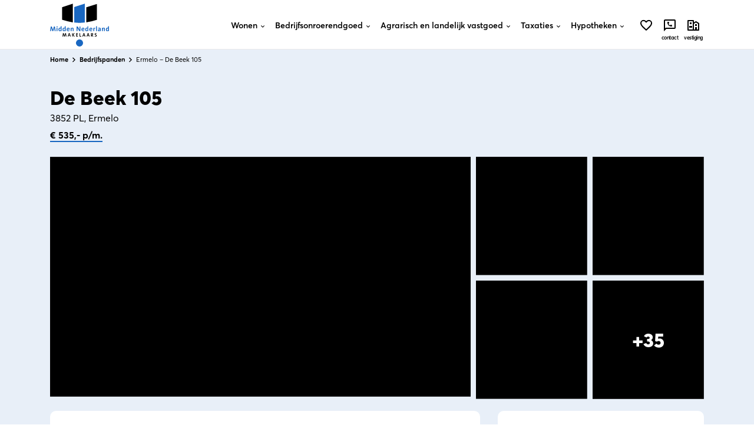

--- FILE ---
content_type: text/html; charset=UTF-8
request_url: https://mnm.nl/bedrijfspand/ermelo-de-beek-105/
body_size: 54263
content:
<!DOCTYPE html>
<html lang="nl" dir="lfr" class="no-js">
    <head> <script type="text/javascript">
/* <![CDATA[ */
var gform;gform||(document.addEventListener("gform_main_scripts_loaded",function(){gform.scriptsLoaded=!0}),document.addEventListener("gform/theme/scripts_loaded",function(){gform.themeScriptsLoaded=!0}),window.addEventListener("DOMContentLoaded",function(){gform.domLoaded=!0}),gform={domLoaded:!1,scriptsLoaded:!1,themeScriptsLoaded:!1,isFormEditor:()=>"function"==typeof InitializeEditor,callIfLoaded:function(o){return!(!gform.domLoaded||!gform.scriptsLoaded||!gform.themeScriptsLoaded&&!gform.isFormEditor()||(gform.isFormEditor()&&console.warn("The use of gform.initializeOnLoaded() is deprecated in the form editor context and will be removed in Gravity Forms 3.1."),o(),0))},initializeOnLoaded:function(o){gform.callIfLoaded(o)||(document.addEventListener("gform_main_scripts_loaded",()=>{gform.scriptsLoaded=!0,gform.callIfLoaded(o)}),document.addEventListener("gform/theme/scripts_loaded",()=>{gform.themeScriptsLoaded=!0,gform.callIfLoaded(o)}),window.addEventListener("DOMContentLoaded",()=>{gform.domLoaded=!0,gform.callIfLoaded(o)}))},hooks:{action:{},filter:{}},addAction:function(o,r,e,t){gform.addHook("action",o,r,e,t)},addFilter:function(o,r,e,t){gform.addHook("filter",o,r,e,t)},doAction:function(o){gform.doHook("action",o,arguments)},applyFilters:function(o){return gform.doHook("filter",o,arguments)},removeAction:function(o,r){gform.removeHook("action",o,r)},removeFilter:function(o,r,e){gform.removeHook("filter",o,r,e)},addHook:function(o,r,e,t,n){null==gform.hooks[o][r]&&(gform.hooks[o][r]=[]);var d=gform.hooks[o][r];null==n&&(n=r+"_"+d.length),gform.hooks[o][r].push({tag:n,callable:e,priority:t=null==t?10:t})},doHook:function(r,o,e){var t;if(e=Array.prototype.slice.call(e,1),null!=gform.hooks[r][o]&&((o=gform.hooks[r][o]).sort(function(o,r){return o.priority-r.priority}),o.forEach(function(o){"function"!=typeof(t=o.callable)&&(t=window[t]),"action"==r?t.apply(null,e):e[0]=t.apply(null,e)})),"filter"==r)return e[0]},removeHook:function(o,r,t,n){var e;null!=gform.hooks[o][r]&&(e=(e=gform.hooks[o][r]).filter(function(o,r,e){return!!(null!=n&&n!=o.tag||null!=t&&t!=o.priority)}),gform.hooks[o][r]=e)}});
/* ]]> */
</script>
<meta charset="utf-8"><script>if(navigator.userAgent.match(/MSIE|Internet Explorer/i)||navigator.userAgent.match(/Trident\/7\..*?rv:11/i)){var href=document.location.href;if(!href.match(/[?&]nowprocket/)){if(href.indexOf("?")==-1){if(href.indexOf("#")==-1){document.location.href=href+"?nowprocket=1"}else{document.location.href=href.replace("#","?nowprocket=1#")}}else{if(href.indexOf("#")==-1){document.location.href=href+"&nowprocket=1"}else{document.location.href=href.replace("#","&nowprocket=1#")}}}}</script><script>(()=>{class RocketLazyLoadScripts{constructor(){this.v="2.0.2",this.userEvents=["keydown","keyup","mousedown","mouseup","mousemove","mouseover","mouseenter","mouseout","mouseleave","touchmove","touchstart","touchend","touchcancel","wheel","click","dblclick","input","visibilitychange"],this.attributeEvents=["onblur","onclick","oncontextmenu","ondblclick","onfocus","onmousedown","onmouseenter","onmouseleave","onmousemove","onmouseout","onmouseover","onmouseup","onmousewheel","onscroll","onsubmit"]}async t(){this.i(),this.o(),/iP(ad|hone)/.test(navigator.userAgent)&&this.h(),this.u(),this.l(this),this.m(),this.k(this),this.p(this),this._(),await Promise.all([this.R(),this.L()]),this.lastBreath=Date.now(),this.S(this),this.P(),this.D(),this.O(),this.M(),await this.C(this.delayedScripts.normal),await this.C(this.delayedScripts.defer),await this.C(this.delayedScripts.async),this.T("domReady"),await this.F(),await this.j(),await this.I(),this.T("windowLoad"),await this.A(),window.dispatchEvent(new Event("rocket-allScriptsLoaded")),this.everythingLoaded=!0,this.lastTouchEnd&&await new Promise((t=>setTimeout(t,500-Date.now()+this.lastTouchEnd))),this.H(),this.T("all"),this.U(),this.W()}i(){this.CSPIssue=sessionStorage.getItem("rocketCSPIssue"),document.addEventListener("securitypolicyviolation",(t=>{this.CSPIssue||"script-src-elem"!==t.violatedDirective||"data"!==t.blockedURI||(this.CSPIssue=!0,sessionStorage.setItem("rocketCSPIssue",!0))}),{isRocket:!0})}o(){window.addEventListener("pageshow",(t=>{this.persisted=t.persisted,this.realWindowLoadedFired=!0}),{isRocket:!0}),window.addEventListener("pagehide",(()=>{this.onFirstUserAction=null}),{isRocket:!0})}h(){let t;function e(e){t=e}window.addEventListener("touchstart",e,{isRocket:!0}),window.addEventListener("touchend",(function i(o){Math.abs(o.changedTouches[0].pageX-t.changedTouches[0].pageX)<10&&Math.abs(o.changedTouches[0].pageY-t.changedTouches[0].pageY)<10&&o.timeStamp-t.timeStamp<200&&(o.target.dispatchEvent(new PointerEvent("click",{target:o.target,bubbles:!0,cancelable:!0})),event.preventDefault(),window.removeEventListener("touchstart",e,{isRocket:!0}),window.removeEventListener("touchend",i,{isRocket:!0}))}),{isRocket:!0})}q(t){this.userActionTriggered||("mousemove"!==t.type||this.firstMousemoveIgnored?"keyup"===t.type||"mouseover"===t.type||"mouseout"===t.type||(this.userActionTriggered=!0,this.onFirstUserAction&&this.onFirstUserAction()):this.firstMousemoveIgnored=!0),"click"===t.type&&t.preventDefault(),this.savedUserEvents.length>0&&(t.stopPropagation(),t.stopImmediatePropagation()),"touchstart"===this.lastEvent&&"touchend"===t.type&&(this.lastTouchEnd=Date.now()),"click"===t.type&&(this.lastTouchEnd=0),this.lastEvent=t.type,this.savedUserEvents.push(t)}u(){this.savedUserEvents=[],this.userEventHandler=this.q.bind(this),this.userEvents.forEach((t=>window.addEventListener(t,this.userEventHandler,{passive:!1,isRocket:!0})))}U(){this.userEvents.forEach((t=>window.removeEventListener(t,this.userEventHandler,{passive:!1,isRocket:!0}))),this.savedUserEvents.forEach((t=>{t.target.dispatchEvent(new window[t.constructor.name](t.type,t))}))}m(){this.eventsMutationObserver=new MutationObserver((t=>{const e="return false";for(const i of t){if("attributes"===i.type){const t=i.target.getAttribute(i.attributeName);t&&t!==e&&(i.target.setAttribute("data-rocket-"+i.attributeName,t),i.target.setAttribute(i.attributeName,e))}"childList"===i.type&&i.addedNodes.forEach((t=>{if(t.nodeType===Node.ELEMENT_NODE)for(const i of t.attributes)this.attributeEvents.includes(i.name)&&i.value&&""!==i.value&&(t.setAttribute("data-rocket-"+i.name,i.value),t.setAttribute(i.name,e))}))}})),this.eventsMutationObserver.observe(document,{subtree:!0,childList:!0,attributeFilter:this.attributeEvents})}H(){this.eventsMutationObserver.disconnect(),this.attributeEvents.forEach((t=>{document.querySelectorAll("[data-rocket-"+t+"]").forEach((e=>{e.setAttribute(t,e.getAttribute("data-rocket-"+t)),e.removeAttribute("data-rocket-"+t)}))}))}k(t){Object.defineProperty(HTMLElement.prototype,"onclick",{get(){return this.rocketonclick},set(e){this.rocketonclick=e,this.setAttribute(t.everythingLoaded?"onclick":"data-rocket-onclick","this.rocketonclick(event)")}})}S(t){function e(e,i){let o=e[i];e[i]=null,Object.defineProperty(e,i,{get:()=>o,set(s){t.everythingLoaded?o=s:e["rocket"+i]=o=s}})}e(document,"onreadystatechange"),e(window,"onload"),e(window,"onpageshow");try{Object.defineProperty(document,"readyState",{get:()=>t.rocketReadyState,set(e){t.rocketReadyState=e},configurable:!0}),document.readyState="loading"}catch(t){console.log("WPRocket DJE readyState conflict, bypassing")}}l(t){this.originalAddEventListener=EventTarget.prototype.addEventListener,this.originalRemoveEventListener=EventTarget.prototype.removeEventListener,this.savedEventListeners=[],EventTarget.prototype.addEventListener=function(e,i,o){o&&o.isRocket||!t.B(e,this)&&!t.userEvents.includes(e)||t.B(e,this)&&!t.userActionTriggered||e.startsWith("rocket-")?t.originalAddEventListener.call(this,e,i,o):t.savedEventListeners.push({target:this,remove:!1,type:e,func:i,options:o})},EventTarget.prototype.removeEventListener=function(e,i,o){o&&o.isRocket||!t.B(e,this)&&!t.userEvents.includes(e)||t.B(e,this)&&!t.userActionTriggered||e.startsWith("rocket-")?t.originalRemoveEventListener.call(this,e,i,o):t.savedEventListeners.push({target:this,remove:!0,type:e,func:i,options:o})}}T(t){"all"===t&&(EventTarget.prototype.addEventListener=this.originalAddEventListener,EventTarget.prototype.removeEventListener=this.originalRemoveEventListener),this.savedEventListeners=this.savedEventListeners.filter((e=>{let i=e.type,o=e.target||window;return"domReady"===t&&"DOMContentLoaded"!==i&&"readystatechange"!==i||("windowLoad"===t&&"load"!==i&&"readystatechange"!==i&&"pageshow"!==i||(this.B(i,o)&&(i="rocket-"+i),e.remove?o.removeEventListener(i,e.func,e.options):o.addEventListener(i,e.func,e.options),!1))}))}p(t){let e;function i(e){return t.everythingLoaded?e:e.split(" ").map((t=>"load"===t||t.startsWith("load.")?"rocket-jquery-load":t)).join(" ")}function o(o){function s(e){const s=o.fn[e];o.fn[e]=o.fn.init.prototype[e]=function(){return this[0]===window&&t.userActionTriggered&&("string"==typeof arguments[0]||arguments[0]instanceof String?arguments[0]=i(arguments[0]):"object"==typeof arguments[0]&&Object.keys(arguments[0]).forEach((t=>{const e=arguments[0][t];delete arguments[0][t],arguments[0][i(t)]=e}))),s.apply(this,arguments),this}}if(o&&o.fn&&!t.allJQueries.includes(o)){const e={DOMContentLoaded:[],"rocket-DOMContentLoaded":[]};for(const t in e)document.addEventListener(t,(()=>{e[t].forEach((t=>t()))}),{isRocket:!0});o.fn.ready=o.fn.init.prototype.ready=function(i){function s(){parseInt(o.fn.jquery)>2?setTimeout((()=>i.bind(document)(o))):i.bind(document)(o)}return t.realDomReadyFired?!t.userActionTriggered||t.fauxDomReadyFired?s():e["rocket-DOMContentLoaded"].push(s):e.DOMContentLoaded.push(s),o([])},s("on"),s("one"),s("off"),t.allJQueries.push(o)}e=o}t.allJQueries=[],o(window.jQuery),Object.defineProperty(window,"jQuery",{get:()=>e,set(t){o(t)}})}P(){const t=new Map;document.write=document.writeln=function(e){const i=document.currentScript,o=document.createRange(),s=i.parentElement;let n=t.get(i);void 0===n&&(n=i.nextSibling,t.set(i,n));const a=document.createDocumentFragment();o.setStart(a,0),a.appendChild(o.createContextualFragment(e)),s.insertBefore(a,n)}}async R(){return new Promise((t=>{this.userActionTriggered?t():this.onFirstUserAction=t}))}async L(){return new Promise((t=>{document.addEventListener("DOMContentLoaded",(()=>{this.realDomReadyFired=!0,t()}),{isRocket:!0})}))}async I(){return this.realWindowLoadedFired?Promise.resolve():new Promise((t=>{window.addEventListener("load",t,{isRocket:!0})}))}M(){this.pendingScripts=[];this.scriptsMutationObserver=new MutationObserver((t=>{for(const e of t)e.addedNodes.forEach((t=>{"SCRIPT"!==t.tagName||t.noModule||t.isWPRocket||this.pendingScripts.push({script:t,promise:new Promise((e=>{const i=()=>{const i=this.pendingScripts.findIndex((e=>e.script===t));i>=0&&this.pendingScripts.splice(i,1),e()};t.addEventListener("load",i,{isRocket:!0}),t.addEventListener("error",i,{isRocket:!0}),setTimeout(i,1e3)}))})}))})),this.scriptsMutationObserver.observe(document,{childList:!0,subtree:!0})}async j(){await this.J(),this.pendingScripts.length?(await this.pendingScripts[0].promise,await this.j()):this.scriptsMutationObserver.disconnect()}D(){this.delayedScripts={normal:[],async:[],defer:[]},document.querySelectorAll("script[type$=rocketlazyloadscript]").forEach((t=>{t.hasAttribute("data-rocket-src")?t.hasAttribute("async")&&!1!==t.async?this.delayedScripts.async.push(t):t.hasAttribute("defer")&&!1!==t.defer||"module"===t.getAttribute("data-rocket-type")?this.delayedScripts.defer.push(t):this.delayedScripts.normal.push(t):this.delayedScripts.normal.push(t)}))}async _(){await this.L();let t=[];document.querySelectorAll("script[type$=rocketlazyloadscript][data-rocket-src]").forEach((e=>{let i=e.getAttribute("data-rocket-src");if(i&&!i.startsWith("data:")){i.startsWith("//")&&(i=location.protocol+i);try{const o=new URL(i).origin;o!==location.origin&&t.push({src:o,crossOrigin:e.crossOrigin||"module"===e.getAttribute("data-rocket-type")})}catch(t){}}})),t=[...new Map(t.map((t=>[JSON.stringify(t),t]))).values()],this.N(t,"preconnect")}async $(t){if(await this.G(),!0!==t.noModule||!("noModule"in HTMLScriptElement.prototype))return new Promise((e=>{let i;function o(){(i||t).setAttribute("data-rocket-status","executed"),e()}try{if(navigator.userAgent.includes("Firefox/")||""===navigator.vendor||this.CSPIssue)i=document.createElement("script"),[...t.attributes].forEach((t=>{let e=t.nodeName;"type"!==e&&("data-rocket-type"===e&&(e="type"),"data-rocket-src"===e&&(e="src"),i.setAttribute(e,t.nodeValue))})),t.text&&(i.text=t.text),t.nonce&&(i.nonce=t.nonce),i.hasAttribute("src")?(i.addEventListener("load",o,{isRocket:!0}),i.addEventListener("error",(()=>{i.setAttribute("data-rocket-status","failed-network"),e()}),{isRocket:!0}),setTimeout((()=>{i.isConnected||e()}),1)):(i.text=t.text,o()),i.isWPRocket=!0,t.parentNode.replaceChild(i,t);else{const i=t.getAttribute("data-rocket-type"),s=t.getAttribute("data-rocket-src");i?(t.type=i,t.removeAttribute("data-rocket-type")):t.removeAttribute("type"),t.addEventListener("load",o,{isRocket:!0}),t.addEventListener("error",(i=>{this.CSPIssue&&i.target.src.startsWith("data:")?(console.log("WPRocket: CSP fallback activated"),t.removeAttribute("src"),this.$(t).then(e)):(t.setAttribute("data-rocket-status","failed-network"),e())}),{isRocket:!0}),s?(t.fetchPriority="high",t.removeAttribute("data-rocket-src"),t.src=s):t.src="data:text/javascript;base64,"+window.btoa(unescape(encodeURIComponent(t.text)))}}catch(i){t.setAttribute("data-rocket-status","failed-transform"),e()}}));t.setAttribute("data-rocket-status","skipped")}async C(t){const e=t.shift();return e?(e.isConnected&&await this.$(e),this.C(t)):Promise.resolve()}O(){this.N([...this.delayedScripts.normal,...this.delayedScripts.defer,...this.delayedScripts.async],"preload")}N(t,e){this.trash=this.trash||[];let i=!0;var o=document.createDocumentFragment();t.forEach((t=>{const s=t.getAttribute&&t.getAttribute("data-rocket-src")||t.src;if(s&&!s.startsWith("data:")){const n=document.createElement("link");n.href=s,n.rel=e,"preconnect"!==e&&(n.as="script",n.fetchPriority=i?"high":"low"),t.getAttribute&&"module"===t.getAttribute("data-rocket-type")&&(n.crossOrigin=!0),t.crossOrigin&&(n.crossOrigin=t.crossOrigin),t.integrity&&(n.integrity=t.integrity),t.nonce&&(n.nonce=t.nonce),o.appendChild(n),this.trash.push(n),i=!1}})),document.head.appendChild(o)}W(){this.trash.forEach((t=>t.remove()))}async F(){try{document.readyState="interactive"}catch(t){}this.fauxDomReadyFired=!0;try{await this.G(),document.dispatchEvent(new Event("rocket-readystatechange")),await this.G(),document.rocketonreadystatechange&&document.rocketonreadystatechange(),await this.G(),document.dispatchEvent(new Event("rocket-DOMContentLoaded")),await this.G(),window.dispatchEvent(new Event("rocket-DOMContentLoaded"))}catch(t){console.error(t)}}async A(){try{document.readyState="complete"}catch(t){}try{await this.G(),document.dispatchEvent(new Event("rocket-readystatechange")),await this.G(),document.rocketonreadystatechange&&document.rocketonreadystatechange(),await this.G(),window.dispatchEvent(new Event("rocket-load")),await this.G(),window.rocketonload&&window.rocketonload(),await this.G(),this.allJQueries.forEach((t=>t(window).trigger("rocket-jquery-load"))),await this.G();const t=new Event("rocket-pageshow");t.persisted=this.persisted,window.dispatchEvent(t),await this.G(),window.rocketonpageshow&&window.rocketonpageshow({persisted:this.persisted})}catch(t){console.error(t)}}async G(){Date.now()-this.lastBreath>45&&(await this.J(),this.lastBreath=Date.now())}async J(){return document.hidden?new Promise((t=>setTimeout(t))):new Promise((t=>requestAnimationFrame(t)))}B(t,e){return e===document&&"readystatechange"===t||(e===document&&"DOMContentLoaded"===t||(e===window&&"DOMContentLoaded"===t||(e===window&&"load"===t||e===window&&"pageshow"===t)))}static run(){(new RocketLazyLoadScripts).t()}}RocketLazyLoadScripts.run()})();</script>
        <!-- Global site tag (gtag.js) - Google Analytics - For the marketeers -->
        <script type="rocketlazyloadscript" async data-rocket-src="https://www.googletagmanager.com/gtag/js?id=UA-184751615-1"></script>
        <script type="rocketlazyloadscript">
            window.dataLayer = window.dataLayer || [];
            function gtag(){dataLayer.push(arguments);}
            gtag('js', new Date());
            gtag('config', 'UA-184751615-1');
        </script>

        <!-- Hotjar Tracking Code for https://mnm.nl/ -->
<script type="rocketlazyloadscript">
    (function(h,o,t,j,a,r){
        h.hj=h.hj||function(){(h.hj.q=h.hj.q||[]).push(arguments)};
        h._hjSettings={hjid:2820306,hjsv:6};
        a=o.getElementsByTagName('head')[0];
        r=o.createElement('script');r.async=1;
        r.src=t+h._hjSettings.hjid+j+h._hjSettings.hjsv;
        a.appendChild(r);
    })(window,document,'https://static.hotjar.com/c/hotjar-','.js?sv=');
</script>

    <script type="rocketlazyloadscript">
    (function(d,a,t,h,u,i,s){d["DatHuisObject"]=u;d[u]=d[u]||function(){(d[u].q=d[u].q||[]).push(arguments)};d[u].l=1*new Date;se=a.createElement(t);fs=a.getElementsByTagName(t)[0];se["async"]=1;se.src=h;fs.parentNode.insertBefore(se,fs)})(window,document,"script","https://btstrp.dathuis.nl/assets/widget.js","dhuw");
    dhuw('init', { accountId: 'a---bace4a4e-f1b2-4445-8b79-14813187b584' });
    </script>

        <script type="rocketlazyloadscript" data-rocket-src="https://kit.fontawesome.com/b794ae69d0.js" crossorigin="anonymous"></script>

        <link rel="preconnect" href="https://fonts.googleapis.com">
        <link rel="preconnect" href="https://fonts.gstatic.com" crossorigin>
        

        
        <meta http-equiv="x-ua-compatible" content="ie=edge">
        <meta name="viewport" content="width=device-width, initial-scale=1.0, maximum-scale=2.0, minimum-scale=1.0, user-scalable=yes" />
        <meta name="format-detection" content="telephone=yes"/>
        <title>Bedrijfspand te huur: Ermelo – De Beek 105 | Midden Nederland Makelaars</title><link rel="preload" data-rocket-preload as="image" href="https://mnm.nl/app/uploads/realworks/bog/617.557/165791209-960x552.jpg" fetchpriority="high"><link rel="preload" data-rocket-preload as="style" href="https://fonts.googleapis.com/css2?family=Cinzel:wght@400..900&#038;display=swap" /><link rel="stylesheet" href="https://fonts.googleapis.com/css2?family=Cinzel:wght@400..900&#038;display=swap" media="print" onload="this.media='all'" /><noscript><link rel="stylesheet" href="https://fonts.googleapis.com/css2?family=Cinzel:wght@400..900&#038;display=swap" /></noscript>
        <meta name='robots' content='index, follow, max-image-preview:large, max-snippet:-1, max-video-preview:-1' />

	<!-- This site is optimized with the Yoast SEO plugin v24.5 - https://yoast.com/wordpress/plugins/seo/ -->
	<meta name="description" content="Bekijk dit bedrijfspand in Ermelo – De Beek 105 direct. Onze makelaars zijn thuis in de regio en op de hoogte van lokale ontwikkelingen." />
	<link rel="canonical" href="https://mnm.nl/bedrijfspand/ermelo-de-beek-105/" />
	<meta property="og:locale" content="nl_NL" />
	<meta property="og:type" content="article" />
	<meta property="og:title" content="Bedrijfspand te huur: Ermelo – De Beek 105 | Midden Nederland Makelaars" />
	<meta property="og:description" content="Bekijk dit bedrijfspand in Ermelo – De Beek 105 direct. Onze makelaars zijn thuis in de regio en op de hoogte van lokale ontwikkelingen." />
	<meta property="og:url" content="https://mnm.nl/bedrijfspand/ermelo-de-beek-105/" />
	<meta property="og:site_name" content="Midden Nederland Makelaars" />
	<meta property="article:modified_time" content="2025-12-19T08:31:07+00:00" />
	<meta property="og:image" content="https://mnm.nl/app/uploads/realworks/bog/617.557/165791209.jpg" />
	<meta property="og:image:width" content="2048" />
	<meta property="og:image:height" content="1366" />
	<meta property="og:image:type" content="image/jpeg" />
	<meta name="twitter:card" content="summary_large_image" />
	<meta name="twitter:label1" content="Geschatte leestijd" />
	<meta name="twitter:data1" content="2 minuten" />
	<script type="application/ld+json" class="yoast-schema-graph">{"@context":"https://schema.org","@graph":[{"@type":"WebPage","@id":"https://mnm.nl/bedrijfspand/ermelo-de-beek-105/","url":"https://mnm.nl/bedrijfspand/ermelo-de-beek-105/","name":"Bedrijfspand te huur: Ermelo – De Beek 105 | Midden Nederland Makelaars","isPartOf":{"@id":"https://mnm.nl/#website"},"primaryImageOfPage":{"@id":"https://mnm.nl/bedrijfspand/ermelo-de-beek-105/#primaryimage"},"image":{"@id":"https://mnm.nl/bedrijfspand/ermelo-de-beek-105/#primaryimage"},"thumbnailUrl":"https://mnm.nl/app/uploads/realworks/bog/617.557/165791209.jpg","datePublished":"2023-12-19T16:32:23+00:00","dateModified":"2025-12-19T08:31:07+00:00","description":"Bekijk dit bedrijfspand in Ermelo – De Beek 105 direct. Onze makelaars zijn thuis in de regio en op de hoogte van lokale ontwikkelingen.","breadcrumb":{"@id":"https://mnm.nl/bedrijfspand/ermelo-de-beek-105/#breadcrumb"},"inLanguage":"nl","potentialAction":[{"@type":"ReadAction","target":["https://mnm.nl/bedrijfspand/ermelo-de-beek-105/"]}]},{"@type":"ImageObject","inLanguage":"nl","@id":"https://mnm.nl/bedrijfspand/ermelo-de-beek-105/#primaryimage","url":"https://mnm.nl/app/uploads/realworks/bog/617.557/165791209.jpg","contentUrl":"https://mnm.nl/app/uploads/realworks/bog/617.557/165791209.jpg","width":2048,"height":1366,"caption":"Hoofdfoto"},{"@type":"BreadcrumbList","@id":"https://mnm.nl/bedrijfspand/ermelo-de-beek-105/#breadcrumb","itemListElement":[{"@type":"ListItem","position":1,"name":"Home","item":"https://mnm.nl/"},{"@type":"ListItem","position":2,"name":"Bedrijfspanden","item":"https://mnm.nl/bedrijfsaanbod/"},{"@type":"ListItem","position":3,"name":"Ermelo – De Beek 105"}]},{"@type":"WebSite","@id":"https://mnm.nl/#website","url":"https://mnm.nl/","name":"Midden Nederland Makelaars","description":"","potentialAction":[{"@type":"SearchAction","target":{"@type":"EntryPoint","urlTemplate":"https://mnm.nl/?s={search_term_string}"},"query-input":{"@type":"PropertyValueSpecification","valueRequired":true,"valueName":"search_term_string"}}],"inLanguage":"nl"}]}</script>
	<!-- / Yoast SEO plugin. -->


<link rel='dns-prefetch' href='//googletagmanager.com' />
<link rel='dns-prefetch' href='//google.com' />
<link rel='dns-prefetch' href='//gstatic.com' />
<link rel='dns-prefetch' href='//google-analytics.com' />
<link href='https://fonts.gstatic.com' crossorigin rel='preconnect' />
<link rel="alternate" title="oEmbed (JSON)" type="application/json+oembed" href="https://mnm.nl/wp-json/oembed/1.0/embed?url=https%3A%2F%2Fmnm.nl%2Fbedrijfspand%2Fermelo-de-beek-105%2F" />
<link rel="alternate" title="oEmbed (XML)" type="text/xml+oembed" href="https://mnm.nl/wp-json/oembed/1.0/embed?url=https%3A%2F%2Fmnm.nl%2Fbedrijfspand%2Fermelo-de-beek-105%2F&#038;format=xml" />
<style id='wp-img-auto-sizes-contain-inline-css' type='text/css'>
img:is([sizes=auto i],[sizes^="auto," i]){contain-intrinsic-size:3000px 1500px}
/*# sourceURL=wp-img-auto-sizes-contain-inline-css */
</style>
<link data-minify="1" rel='stylesheet' id='style-css' href='https://mnm.nl/app/cache/min/1/app/themes/mnm/assets/css/style.css?ver=1768468312' type='text/css' media='all' />
<link data-minify="1" rel='stylesheet' id='style-fix-css' href='https://mnm.nl/app/cache/min/1/app/themes/mnm/style.css?ver=1768468312' type='text/css' media='all' />
<link data-minify="1" rel='stylesheet' id='realworks_bog-css' href='https://mnm.nl/app/cache/min/1/app/themes/mnm/assets/css/bog.css?ver=1768468315' type='text/css' media='all' />
<style id='akismet-widget-style-inline-css' type='text/css'>

			.a-stats {
				--akismet-color-mid-green: #357b49;
				--akismet-color-white: #fff;
				--akismet-color-light-grey: #f6f7f7;

				max-width: 350px;
				width: auto;
			}

			.a-stats * {
				all: unset;
				box-sizing: border-box;
			}

			.a-stats strong {
				font-weight: 600;
			}

			.a-stats a.a-stats__link,
			.a-stats a.a-stats__link:visited,
			.a-stats a.a-stats__link:active {
				background: var(--akismet-color-mid-green);
				border: none;
				box-shadow: none;
				border-radius: 8px;
				color: var(--akismet-color-white);
				cursor: pointer;
				display: block;
				font-family: -apple-system, BlinkMacSystemFont, 'Segoe UI', 'Roboto', 'Oxygen-Sans', 'Ubuntu', 'Cantarell', 'Helvetica Neue', sans-serif;
				font-weight: 500;
				padding: 12px;
				text-align: center;
				text-decoration: none;
				transition: all 0.2s ease;
			}

			/* Extra specificity to deal with TwentyTwentyOne focus style */
			.widget .a-stats a.a-stats__link:focus {
				background: var(--akismet-color-mid-green);
				color: var(--akismet-color-white);
				text-decoration: none;
			}

			.a-stats a.a-stats__link:hover {
				filter: brightness(110%);
				box-shadow: 0 4px 12px rgba(0, 0, 0, 0.06), 0 0 2px rgba(0, 0, 0, 0.16);
			}

			.a-stats .count {
				color: var(--akismet-color-white);
				display: block;
				font-size: 1.5em;
				line-height: 1.4;
				padding: 0 13px;
				white-space: nowrap;
			}
		
/*# sourceURL=akismet-widget-style-inline-css */
</style>
<link data-minify="1" rel='stylesheet' id='lepopup-style-css' href='https://mnm.nl/app/cache/min/1/app/plugins/halfdata-green-popups/css/style.css?ver=1768468312' type='text/css' media='all' />
<link data-minify="1" rel='stylesheet' id='airdatepicker-css' href='https://mnm.nl/app/cache/min/1/app/plugins/halfdata-green-popups/css/airdatepicker.css?ver=1768468312' type='text/css' media='all' />
<script type="text/javascript" id="real3d-flipbook-global-js-extra">
/* <![CDATA[ */
var flipbookOptions_global = {"pages":[],"pdfUrl":"","printPdfUrl":"","tableOfContent":[],"id":"","bookId":"","date":"","lightboxThumbnailUrl":"","mode":"normal","viewMode":"webgl","pageTextureSize":"2048","pageTextureSizeSmall":"1500","pageTextureSizeMobile":"","pageTextureSizeMobileSmall":"1024","minPixelRatio":"1","pdfTextLayer":"true","zoomMin":"0.9","zoomStep":"2","zoomSize":"","zoomReset":"false","doubleClickZoom":"true","pageDrag":"true","singlePageMode":"false","pageFlipDuration":"1","sound":"true","startPage":"1","pageNumberOffset":"0","deeplinking":{"enabled":"false","prefix":""},"responsiveView":"true","responsiveViewTreshold":"768","responsiveViewRatio":"1","cover":"true","backCover":"true","scaleCover":"false","pageCaptions":"false","height":"400","responsiveHeight":"true","containerRatio":"","thumbnailsOnStart":"false","contentOnStart":"false","searchOnStart":"","searchResultsThumbs":"false","tableOfContentCloseOnClick":"true","thumbsCloseOnClick":"true","autoplayOnStart":"false","autoplayInterval":"3000","autoplayLoop":"true","autoplayStartPage":"1","rightToLeft":"false","pageWidth":"","pageHeight":"","thumbSize":"1000","logoImg":"","logoUrl":"","logoUrlTarget":"","logoCSS":"position:absolute;left:0;top:0;","menuSelector":"","zIndex":"auto","preloaderText":"","googleAnalyticsTrackingCode":"","pdfBrowserViewerIfIE":"false","modeMobile":"","viewModeMobile":"","aspectMobile":"","aspectRatioMobile":"0.71","singlePageModeIfMobile":"false","logoHideOnMobile":"false","mobile":{"thumbnailsOnStart":"false","contentOnStart":"false","currentPage":{"enabled":"false"}},"lightboxCssClass":"","lightboxLink":"","lightboxLinkNewWindow":"true","lightboxBackground":"rgb(81, 85, 88)","lightboxBackgroundPattern":"","lightboxBackgroundImage":"","lightboxContainerCSS":"display:inline-block;padding:10px;","lightboxThumbnailHeight":"300","lightboxThumbnailUrlCSS":"display:block;","lightboxThumbnailInfo":"false","lightboxThumbnailInfoText":"","lightboxThumbnailInfoCSS":"top: 0;  width: 100%; height: 100%; font-size: 16px; color: #000; background: rgba(255,255,255,.8);","showTitle":"false","showDate":"false","hideThumbnail":"false","lightboxText":"","lightboxTextCSS":"display:block;","lightboxTextPosition":"top","lightBoxOpened":"false","lightBoxFullscreen":"false","lightboxStartPage":"","lightboxMarginV":"0","lightboxMarginH":"0","lights":"true","lightPositionX":"0","lightPositionY":"150","lightPositionZ":"1400","lightIntensity":"0.6","shadows":"true","shadowMapSize":"2048","shadowOpacity":"0.2","shadowDistance":"15","pageHardness":"2","coverHardness":"2","pageRoughness":"1","pageMetalness":"0","pageSegmentsW":"6","pageSegmentsH":"1","pageMiddleShadowSize":"2","pageMiddleShadowColorL":"#999999","pageMiddleShadowColorR":"#777777","antialias":"false","pan":"0","tilt":"0","rotateCameraOnMouseDrag":"true","panMax":"20","panMin":"-20","tiltMax":"0","tiltMin":"-60","currentPage":{"enabled":"true","title":"Current page","hAlign":"left","vAlign":"top"},"btnAutoplay":{"enabled":"true","title":"Autoplay"},"btnNext":{"enabled":"true","title":"Next Page"},"btnLast":{"enabled":"false","title":"Last Page"},"btnPrev":{"enabled":"true","title":"Previous Page"},"btnFirst":{"enabled":"false","title":"First Page"},"btnZoomIn":{"enabled":"true","title":"Zoom in"},"btnZoomOut":{"enabled":"true","title":"Zoom out"},"btnToc":{"enabled":"true","title":"Table of Contents"},"btnThumbs":{"enabled":"true","title":"Pages"},"btnShare":{"enabled":"true","title":"Share"},"btnNotes":{"enabled":"false","title":"Notes"},"btnDownloadPages":{"enabled":"false","url":"","title":"Download pages"},"btnDownloadPdf":{"enabled":"true","url":"","title":"Download PDF","forceDownload":"true","openInNewWindow":"true"},"btnSound":{"enabled":"true","title":"Sound"},"btnExpand":{"enabled":"true","title":"Toggle fullscreen"},"btnSingle":{"enabled":"true","title":"Toggle single page"},"btnSearch":{"enabled":"false","title":"Search"},"search":{"enabled":"false","title":"Search"},"btnBookmark":{"enabled":"false","title":"Bookmark"},"btnPrint":{"enabled":"true","title":"Print"},"btnTools":{"enabled":"true","title":"Tools"},"btnClose":{"enabled":"true","title":"Close"},"whatsapp":{"enabled":"true"},"twitter":{"enabled":"true"},"facebook":{"enabled":"true"},"pinterest":{"enabled":"true"},"email":{"enabled":"true"},"linkedin":{"enabled":"true"},"digg":{"enabled":"false"},"reddit":{"enabled":"false"},"shareUrl":"","shareTitle":"","shareImage":"","layout":"1","icons":"FontAwesome","skin":"light","useFontAwesome5":"true","sideNavigationButtons":"true","menuNavigationButtons":"false","backgroundColor":"rgb(81, 85, 88)","backgroundPattern":"","backgroundImage":"","backgroundTransparent":"false","menuBackground":"","menuShadow":"","menuMargin":"0","menuPadding":"0","menuOverBook":"false","menuFloating":"false","menuTransparent":"false","menu2Background":"","menu2Shadow":"","menu2Margin":"0","menu2Padding":"0","menu2OverBook":"true","menu2Floating":"false","menu2Transparent":"true","skinColor":"","skinBackground":"","hideMenu":"false","menuAlignHorizontal":"center","btnColor":"","btnColorHover":"","btnBackground":"none","btnRadius":"0","btnMargin":"0","btnSize":"14","btnPaddingV":"10","btnPaddingH":"10","btnShadow":"","btnTextShadow":"","btnBorder":"","sideBtnColor":"#fff","sideBtnColorHover":"#fff","sideBtnBackground":"rgba(0,0,0,.3)","sideBtnBackgroundHover":"","sideBtnRadius":"0","sideBtnMargin":"0","sideBtnSize":"30","sideBtnPaddingV":"5","sideBtnPaddingH":"5","sideBtnShadow":"","sideBtnTextShadow":"","sideBtnBorder":"","closeBtnColorHover":"#FFF","closeBtnBackground":"rgba(0,0,0,.4)","closeBtnRadius":"0","closeBtnMargin":"0","closeBtnSize":"20","closeBtnPadding":"5","closeBtnTextShadow":"","closeBtnBorder":"","floatingBtnColor":"","floatingBtnColorHover":"","floatingBtnBackground":"","floatingBtnBackgroundHover":"","floatingBtnRadius":"","floatingBtnMargin":"","floatingBtnSize":"","floatingBtnPadding":"","floatingBtnShadow":"","floatingBtnTextShadow":"","floatingBtnBorder":"","currentPageMarginV":"5","currentPageMarginH":"5","arrowsAlwaysEnabledForNavigation":"false","arrowsDisabledNotFullscreen":"true","touchSwipeEnabled":"true","fitToWidth":"false","rightClickEnabled":"true","linkColor":"rgba(0, 0, 0, 0)","linkColorHover":"rgba(255, 255, 0, 1)","linkOpacity":"0.4","linkTarget":"_blank","pdfAutoLinks":"false","disableRange":"false","strings":{"print":"Print","printLeftPage":"Print left page","printRightPage":"Print right page","printCurrentPage":"Print current page","printAllPages":"Print all pages","download":"Download","downloadLeftPage":"Download left page","downloadRightPage":"Download right page","downloadCurrentPage":"Download current page","downloadAllPages":"Download all pages","bookmarks":"Bookmarks","bookmarkLeftPage":"Bookmark left page","bookmarkRightPage":"Bookmark right page","bookmarkCurrentPage":"Bookmark current page","search":"Search","findInDocument":"Find in document","pagesFoundContaining":"pages found containing","noMatches":"No matches","matchesFound":"matches found","page":"Page","matches":"matches","thumbnails":"Thumbnails","tableOfContent":"Table of Contents","share":"Share","pressEscToClose":"Press ESC to close","password":"Password","addNote":"Add note","typeInYourNote":"Type in your note..."},"access":"free","backgroundMusic":"","cornerCurl":"false","pdfTools":{"pageHeight":1500,"thumbHeight":200,"quality":0.8000000000000000444089209850062616169452667236328125,"textLayer":"true","autoConvert":"true"},"slug":"","convertPDFLinks":"true","convertPDFLinksWithClass":"","convertPDFLinksWithoutClass":"","overridePDFEmbedder":"true","overrideDflip":"true","overrideWonderPDFEmbed":"true","override3DFlipBook":"true","overridePDFjsViewer":"true","resumeReading":"false","previewPages":"","previewMode":"","sideMenuOverBook":"true","sideMenuOverMenu":"true","sideMenuOverMenu2":"true","s":"08fccf85"};
//# sourceURL=real3d-flipbook-global-js-extra
/* ]]> */
</script>
<script type="rocketlazyloadscript" data-rocket-type="text/javascript" data-rocket-src="https://mnm.nl/wp/wp-includes/js/jquery/jquery.min.js?ver=3.7.1" id="jquery-core-js"></script>
<link rel="https://api.w.org/" href="https://mnm.nl/wp-json/" /><link rel="EditURI" type="application/rsd+xml" title="RSD" href="https://mnm.nl/wp/xmlrpc.php?rsd" />
<meta name="generator" content="WordPress 6.9" />
<link rel='shortlink' href='https://mnm.nl/?p=243303' />

<!-- Wordpress CMS & Makelaar Plugin door Tussendoor B.V. (tussendoor.nl) -->


		<script>var lepopup_customjs_handlers={};var lepopup_cookie_value="ilovefamily";var lepopup_events_data={};var lepopup_content_id="243303";</script><script type="rocketlazyloadscript">function lepopup_add_event(_event,_data){if(typeof _lepopup_add_event == typeof undefined){jQuery(document).ready(function(){_lepopup_add_event(_event,_data);});}else{_lepopup_add_event(_event,_data);}}</script><link rel="icon" href="https://mnm.nl/app/uploads/2020/10/cropped-Favicon_MNM5-1-150x150.png" sizes="32x32" />
<link rel="icon" href="https://mnm.nl/app/uploads/2020/10/cropped-Favicon_MNM5-1-200x200.png" sizes="192x192" />
<link rel="apple-touch-icon" href="https://mnm.nl/app/uploads/2020/10/cropped-Favicon_MNM5-1-200x200.png" />
<meta name="msapplication-TileImage" content="https://mnm.nl/app/uploads/2020/10/cropped-Favicon_MNM5-1-300x300.png" />
            <!-- Custom Consent Mode script -->
        <script type="rocketlazyloadscript">
            window.dataLayer = window.dataLayer || [];
            function gtag() {
                dataLayer.push(arguments);
            }
            gtag("consent", "default", {
                ad_storage: "denied",
                ad_user_data: "denied", 
                ad_personalization: "denied",
                analytics_storage: "granted",
                functionality_storage: "granted",
                personalization_storage: "granted",
                security_storage: "granted",
                wait_for_update: 2000,
            });
            gtag("set", "ads_data_redaction", true);
            gtag("set", "url_passthrough", true);
        </script>
    <!-- End Custom Consent Mode script --> 
        <!-- Google Tag Manager -->
        <script type="rocketlazyloadscript">(function(w,d,s,l,i){w[l]=w[l]||[];w[l].push({'gtm.start':
        new Date().getTime(),event:'gtm.js'});var f=d.getElementsByTagName(s)[0],
        j=d.createElement(s),dl=l!='dataLayer'?'&l='+l:'';j.async=true;j.src=
        'https://www.googletagmanager.com/gtm.js?id='+i+dl;f.parentNode.insertBefore(j,f);
        })(window,document,'script','dataLayer','GTM-57T73PR');</script>
        <!-- End Google Tag Manager -->
        <!-- Start cookieyes banner --> <script type="rocketlazyloadscript" data-minify="1" id="cookieyes" data-rocket-type="text/javascript" data-rocket-src="https://mnm.nl/app/cache/min/1/client_data/e2aca68627a8f9393a971baa/script.js?ver=1768468312"></script> <!-- End cookieyes banner -->
    <meta name="generator" content="WP Rocket 3.18.2" data-wpr-features="wpr_delay_js wpr_minify_js wpr_oci wpr_minify_css wpr_preload_links wpr_desktop wpr_dns_prefetch" /></head>
    <body class="wp-singular realworks_bog-template-default single single-realworks_bog postid-243303 wp-theme-mnm" itemscope itemtype="http://schema.org/WebPage" role="document">
        <!-- Google Tag Manager (noscript) -->
        <noscript><iframe src="https://www.googletagmanager.com/ns.html?id=GTM-57T73PR"
        height="0" width="0" style="display:none;visibility:hidden"></iframe></noscript>
        <!-- End Google Tag Manager (noscript) -->

                
                    <script type="rocketlazyloadscript">
              dataLayer = [{
                  'objectIdentifier': '617557',
                  'objectZipcode': '3852PL'
              }];
            </script>            
                

        <!-- MD pixel -->
        <script type="rocketlazyloadscript">(function(w,d,s,l,i){w[l]=w[l]||[];w[l].push({'gtm.start':
        new Date().getTime(),event:'gtm.js'});var f=d.getElementsByTagName(s)[0], j=d.createElement(s),dl=l!='dataLayer'?'&l='+l:'';j.async=true;j.src= '//www.googletagmanager.com/gtm.js?id='+i+dl;f.parentNode.insertBefore(j,f); })(window,document,'script','dataLayer','GTM-PX4GN2');</script>
        <!-- End MD pixel -->

        <a href="#main-content" class="skip-to-content">Skip to content</a>
        <svg style="display:none">
    <symbol id="icon-info" viewBox="0 0 37.5 100">
        <path d="M3.91 82.86h3.9V54.64h-3.9A3.91 3.91 0 0 1 0 50.74v-9.33a3.91 3.91 0 0 1 3.91-3.91h21.87a3.91 3.91 0 0 1 3.91 3.91v41.45h3.9a3.91 3.91 0 0 1 3.91 3.9v9.33a3.91 3.91 0 0 1-3.91 3.91H3.91A3.91 3.91 0 0 1 0 96.09v-9.33a3.91 3.91 0 0 1 3.91-3.9zM18.75 0a14.06 14.06 0 1 0 14.06 14.06A14.06 14.06 0 0 0 18.75 0z"/>
    </symbol>
    <symbol id="icon-youtube" viewBox="0 0 100 70">
        <path d="M97.91 11a12.56 12.56 0 00-8.84-8.86C81.27 0 50 0 50 0S18.73 0 10.93 2.09A12.56 12.56 0 002.09 11C0 18.77 0 35.07 0 35.07s0 16.3 2.09 24.12a12.37 12.37 0 008.84 8.72C18.73 70 50 70 50 70s31.27 0 39.07-2.09a12.37 12.37 0 008.84-8.72C100 51.37 100 35.07 100 35.07s0-16.3-2.09-24.07zM39.77 49.87v-29.6l26.14 14.8-26.14 14.8z"/>
    </symbol>
    <symbol id="icon-twitter" viewBox="0 0 100 81">
        <path d="M89.72 20.19c.06.88.06 1.77.06 2.65 0 27-20.62 58.16-58.31 58.16A58 58 0 0 1 0 71.82a42.49 42.49 0 0 0 5 .26 41.08 41.08 0 0 0 25.44-8.74 20.52 20.52 0 0 1-19.21-14.17 25.9 25.9 0 0 0 3.87.32 22 22 0 0 0 5.4-.7A20.46 20.46 0 0 1 4.06 28.73v-.25a20.71 20.71 0 0 0 9.26 2.59A20.45 20.45 0 0 1 7 3.73a58.26 58.26 0 0 0 42.24 21.39 22.82 22.82 0 0 1-.51-4.68 20.53 20.53 0 0 1 35.47-14 40.38 40.38 0 0 0 13-4.93 20.4 20.4 0 0 1-9 11.26A41.16 41.16 0 0 0 100 9.62a43.91 43.91 0 0 1-10.28 10.57z"/>
    </symbol>
    <symbol id="icon-whatsapp" viewBox="0 0 100 100">
        <path d="M85 14.53a49.57 49.57 0 0 0-78 59.8L0 100l26.27-6.9a49.42 49.42 0 0 0 23.69 6c27.3 0 50-22.23 50-49.55C100 36.34 94.37 23.91 85 14.53zM50 90.78A41.09 41.09 0 0 1 29 85l-1.5-.89-15.58 4.13L16.07 73l-1-1.57a41.19 41.19 0 0 1 64-51c7.76 7.79 12.54 18.12 12.52 29.13C91.63 72.3 72.68 90.78 50 90.78zm22.57-30.85c-1.23-.62-7.32-3.61-8.46-4s-2-.63-2.79.62-3.2 4-3.93 4.87-1.45.93-2.68.31C47.43 58.08 42.66 55.22 37.86 47c-1.28-2.19 1.27-2 3.64-6.77a2.27 2.27 0 0 0-.12-2.16c-.31-.63-2.79-6.72-3.81-9.2s-2-2.07-2.79-2.12-1.54 0-2.37 0a4.57 4.57 0 0 0-3.3 1.54 13.9 13.9 0 0 0-4.33 10.33c0 6.1 4.44 12 5 12.81S38.55 64.71 51 70.09c7.86 3.39 10.94 3.68 14.87 3.1 2.39-.36 7.32-3 8.35-5.89s1-5.38.71-5.89-1.14-.87-2.36-1.48z"/>
    </symbol>
    <symbol id="icon-facebook" viewBox="0 0 100 100">
        <path d="M100 10.71v78.58A10.72 10.72 0 0 1 89.29 100h-19V60.45h13.48l1.94-15.09H70.25v-9.65c0-4.37 1.2-7.34 7.47-7.34h8V14.89a107.11 107.11 0 0 0-11.65-.6c-11.52 0-19.42 7-19.42 20v11.09H41.07v15.09h13.6V100h-44A10.72 10.72 0 0 1 0 89.29V10.71A10.72 10.72 0 0 1 10.71 0h78.58A10.72 10.72 0 0 1 100 10.71z"/>
    </symbol>
    <symbol id="icon-instagram" viewBox="0 0 100 100">
        <path d="M50 24.36A25.64 25.64 0 1 0 75.64 50 25.59 25.59 0 0 0 50 24.36zm0 42.31A16.67 16.67 0 1 1 66.68 50 16.7 16.7 0 0 1 50 66.67zm32.67-43.36a6 6 0 1 1-6-6 6 6 0 0 1 6 6zm17 6.07c-.38-8-2.21-15.1-8.08-20.95S78.63.75 70.62.35c-8.25-.47-33-.47-41.24 0-8 .38-15.09 2.21-20.95 8.06S.75 21.35.35 29.36c-.47 8.26-.47 33 0 41.26.38 8 2.21 15.1 8.08 20.95s12.94 7.68 21 8.08c8.25.47 33 .47 41.24 0 8-.38 15.11-2.21 20.95-8.08s7.68-12.94 8.08-20.95c.47-8.26.47-33 0-41.24zM89 79.48a16.84 16.84 0 0 1-9.5 9.5C72.9 91.59 57.28 91 50 91s-22.91.58-29.47-2a16.87 16.87 0 0 1-9.5-9.5C8.43 72.89 9 57.27 9 50s-.58-22.92 2-29.48a16.87 16.87 0 0 1 9.5-9.5C27.12 8.41 42.74 9 50 9s22.91-.58 29.47 2a16.87 16.87 0 0 1 9.5 9.5C91.6 27.11 91 42.73 91 50s.6 22.92-2 29.48z"/>
    </symbol>
    <symbol id="icon-pinterest" viewBox="0 0 77 100">
        <path d="M40.91,0C20.33,0,0,13.7,0,35.88,0,50,7.94,58,12.75,58c2,0,3.13-5.53,3.13-7.09,0-1.86-4.75-5.83-4.75-13.58C11.13,21.22,23.4,9.8,39.28,9.8,52.94,9.8,63,17.55,63,31.8c0,10.64-4.27,30.59-18.1,30.59-5,0-9.27-3.61-9.27-8.77C35.67,46,41,38.71,41,30.9,41,17.63,22.14,20,22.14,36.06a23.56,23.56,0,0,0,1.92,10.16c-2.76,11.9-8.42,29.64-8.42,41.9,0,3.78.54,7.51.9,11.3.68.76.34.68,1.39.3C28,85.89,27.67,83.19,32.24,65.1c2.47,4.68,8.85,7.21,13.9,7.21C67.44,72.31,77,51.57,77,32.88,77,13,59.8,0,40.91,0Z"/>
    </symbol>
    <symbol id="icon-linkedin" viewBox="0 0 100 100">
        <path d="M22.38,100H1.65V33.24H22.38ZM12,24.13A12.07,12.07,0,1,1,24,12,12.11,12.11,0,0,1,12,24.13ZM100,100H79.29V67.5c0-7.75-.16-17.68-10.78-17.68-10.78,0-12.43,8.42-12.43,17.12V100H35.37V33.24H55.26v9.1h.29c2.76-5.24,9.52-10.78,19.61-10.78,21,0,24.84,13.82,24.84,31.77V100Z"/>
    </symbol>
    <symbol id="icon-logo-small" viewBox="0 0 100 17.66">
        <path d="M7.86 8.42L7.3 4.71c-.11-.71-.18-1.32-.24-1.86H7a17.13 17.13 0 01-.43 1.66L5.38 8.42H3.89L2.7 4.81a13.12 13.12 0 01-.5-2c-.05.69-.13 1.3-.22 2l-.46 3.61H0L1.2.63H3l1.31 4a12.2 12.2 0 01.42 1.63 10.1 10.1 0 01.44-1.61l1.33-4h1.73l1.21 7.77z"/>
        <path d="M11.09 8.42h1.47V2.69h-1.47zM11.82 2a.9.9 0 01-.91-.9.92.92 0 011.84 0 .92.92 0 01-.93.9z"/>
        <path d="M18 3.84a3.44 3.44 0 00-.77-.09c-.85 0-1.45.53-1.45 2 0 1.07.32 1.62 1 1.62S18 6.42 18 5.44zm.09 4.58a8.19 8.19 0 01.07-1 1.91 1.91 0 01-1.81 1.09c-1.4 0-2.09-1.05-2.09-2.69a3 3 0 013-3.28 6 6 0 01.73 0V0h1.47v8.42z"/>
        <path d="M25 3.84a3.44 3.44 0 00-.77-.09c-.84 0-1.44.53-1.44 2 0 1.07.31 1.62 1 1.62S25 6.42 25 5.44zm.1 4.58a6.48 6.48 0 01.07-1 1.91 1.91 0 01-1.81 1.09c-1.4 0-2.09-1.05-2.09-2.69a3 3 0 013-3.28 5.94 5.94 0 01.72 0V0h1.47v8.42z"/>
        <path d="M30.76 3.64a1.15 1.15 0 00-1.12 1.15h2.11c0-.72-.37-1.15-1-1.15m2.41 2.15h-3.55a1.39 1.39 0 001.58 1.59A4 4 0 0032.87 7L33 8.17a5.75 5.75 0 01-2 .36c-1.82 0-2.84-.91-2.84-2.93 0-1.75 1-3 2.69-3a2.29 2.29 0 012.41 2.56 5.44 5.44 0 010 .67"/>
        <path d="M38.46 8.42V4.75c0-.6-.16-1-.7-1-.75 0-1.34.85-1.34 1.85v2.82h-1.48V2.69h1.4a6 6 0 01-.08 1 2.1 2.1 0 011.95-1.15c1.29 0 1.71.83 1.71 1.83v4z"/>
        <path d="M55.84 3.64a1.15 1.15 0 00-1.12 1.15h2.11c0-.72-.37-1.15-1-1.15m2.41 2.15H54.7a1.39 1.39 0 001.58 1.59A4 4 0 0058 7l.14 1.15a5.75 5.75 0 01-2.14.38c-1.82 0-2.83-.91-2.83-2.93 0-1.75 1-3 2.68-3a2.29 2.29 0 012.45 2.52 5.58 5.58 0 010 .67"/>
        <path d="M63.39 3.84a3.37 3.37 0 00-.77-.09c-.84 0-1.44.53-1.44 2 0 1.07.31 1.62 1 1.62s1.23-.9 1.23-1.88zm.1 4.58a6.48 6.48 0 01.07-1 1.91 1.91 0 01-1.81 1.09c-1.39 0-2.09-1.05-2.09-2.69a3 3 0 013-3.28 5.94 5.94 0 01.72 0V0h1.47v8.42z"/>
        <path d="M69.2 3.64a1.15 1.15 0 00-1.12 1.15h2.11c0-.72-.37-1.15-1-1.15m2.41 2.15h-3.54a1.38 1.38 0 001.58 1.59A4 4 0 0071.31 7l.14 1.15a5.79 5.79 0 01-2.06.36c-1.82 0-2.83-.91-2.83-2.93 0-1.75 1-3 2.68-3a2.29 2.29 0 012.42 2.56 5.58 5.58 0 010 .67"/>
        <path d="M76.45 4c-1.06-.22-1.59.48-1.59 2.07v2.35h-1.48V2.69h1.4a7.35 7.35 0 01-.1 1.15 1.74 1.74 0 011.82-1.28z"/>
        <path d="M77.98 8.42h1.47V0h-1.47v8.42z"/>
        <path d="M84.5 5.88c-1.56 0-1.91.45-1.91.91a.6.6 0 00.68.61A1.32 1.32 0 0084.5 6zm.11 2.54a6 6 0 01.06-1 2 2 0 01-1.84 1.09A1.45 1.45 0 0181.18 7c0-1.37 1.37-2.1 3.32-2.1v-.29c0-.6-.29-.91-1.12-.91a3.85 3.85 0 00-1.7.45l-.13-1.23a6.25 6.25 0 012.06-.36c1.84 0 2.36.75 2.36 2v3.86z"/>
        <path d="M91.6 8.42V4.75c0-.6-.16-1-.7-1-.75 0-1.34.85-1.34 1.85v2.82h-1.48V2.69h1.4a7.33 7.33 0 01-.08 1 2.09 2.09 0 012-1.15c1.29 0 1.71.83 1.71 1.83v4z"/>
        <path d="M98.54 3.84a3.53 3.53 0 00-.78-.09c-.84 0-1.44.53-1.44 2 0 1.07.31 1.62 1 1.62s1.24-.9 1.24-1.88zm.09 4.58a6.48 6.48 0 01.07-1 1.91 1.91 0 01-1.81 1.09c-1.39 0-2.09-1.05-2.09-2.69a3 3 0 013-3.28 6.25 6.25 0 01.73 0V0H100v8.42z"/>
        <path d="M49.56 8.42l-2.28-3.93a16.41 16.41 0 01-.84-1.68c0 .67.06 1.9.06 2.83v2.78h-1.45V.63h2l2.17 3.72c.36.6.67 1.24 1 1.83-.06-.78-.08-2.17-.08-3.12V.63h1.36v7.79z"/>
        <path d="M26.74 17.57l-.41-2.74c-.08-.54-.13-1-.17-1.36-.08.36-.17.77-.31 1.22l-.91 2.88h-1.1l-.88-2.66a10.1 10.1 0 01-.36-1.44c0 .5-.09.95-.16 1.46l-.32 2.64H21l.88-5.74h1.29l1 2.95a9 9 0 01.24 1.22 8.06 8.06 0 01.33-1.19l1-3H27l.9 5.74z" fill="#000"/>
        <path d="M32.73 14a6.34 6.34 0 01-.26-.92c-.07.3-.16.63-.27 1l-.52 1.46h1.6zM34 17.57l-.4-1.17h-2.21L31 17.57h-1.12l2-5.74h1.25l2 5.74z" fill="#000"/>
        <path d="M40.38 17.57l-1.84-2.76v2.76h-1.1v-5.74h1.1v2.6l1.86-2.6h1.34l-2.09 2.77 2.19 2.97h-1.46z" fill="#000"/>
        <path d="M44.16 17.57v-5.74h3.12v.93h-2.01v1.41h1.91v.9h-1.91v1.55h2.01v.95h-3.12z" fill="#000"/>
        <path d="M50.01 17.57v-5.74h1.1v4.77h1.86v.97h-2.96z" fill="#000"/>
        <path d="M57.65 14a7.92 7.92 0 01-.26-.92c-.07.3-.16.63-.27 1l-.52 1.46h1.6zm1.22 3.55l-.39-1.17h-2.17l-.4 1.17H54.8l2-5.74h1.25l2.05 5.74z" fill="#000"/>
        <path d="M64.79 14a6.4 6.4 0 01-.27-.92 8.28 8.28 0 01-.27 1l-.52 1.46h1.6zM66 17.57l-.4-1.17h-2.16L63 17.57h-1.07l2-5.74h1.25l2 5.74z" fill="#000"/>
        <path d="M71 12.7a2.63 2.63 0 00-.43 0v1.65h.4c.66 0 1.07-.34 1.07-.88s-.34-.82-1-.82zm1.21 4.87l-1.6-2.37v2.37h-1.12v-5.74h1.65c1.27 0 2.08.44 2.08 1.61A1.6 1.6 0 0171.76 15l.47.63 1.37 1.93z" fill="#000"/>
        <path d="M77 17.66a4.37 4.37 0 01-1.17-.14l.06-1a4.07 4.07 0 001.2.2c.56 0 1-.23 1-.76 0-1.09-2.4-.59-2.4-2.47 0-1 .81-1.73 2.18-1.73a6.2 6.2 0 011 .1l-.06 1a3.88 3.88 0 00-1-.15c-.63 0-1 .29-1 .69 0 1 2.41.65 2.41 2.44 0 1.08-.85 1.87-2.26 1.87" fill="#000"/>
    </symbol>
    <symbol id="icon-logo-big" viewBox="0 0 100 72.73">
        <path d="M54.23 62.52a6 6 0 11-6.52-1.3 6 6 0 016.52 1.3zM26.42 38.28v8.43h-1.37a6.11 6.11 0 01.07-1 1.91 1.91 0 01-1.81 1.08c-1.39 0-2.09-1-2.09-2.69a3 3 0 013-3.27 6.06 6.06 0 01.73 0v-2.55zm38.44 0v8.43h-1.37a6.11 6.11 0 01.07-1 1.92 1.92 0 01-1.82 1.08c-1.39 0-2.08-1-2.08-2.69a3 3 0 013-3.27 6 6 0 01.73 0v-2.55zm35.14 0v8.43h-1.37a7.61 7.61 0 01.07-1 1.94 1.94 0 01-1.82 1.08c-1.39 0-2.09-1-2.09-2.69a3 3 0 013-3.28 4.36 4.36 0 01.72 0v-2.54zm-80.51 0v8.43h-1.38c0-.32 0-.65.07-1a1.92 1.92 0 01-1.81 1.08c-1.4 0-2.09-1-2.09-2.69a3 3 0 013-3.28 4.4 4.4 0 01.73 0v-2.54zm36.4 2.57a2.29 2.29 0 012.41 2.56 4.92 4.92 0 010 .67h-3.6a1.39 1.39 0 001.58 1.59 4.14 4.14 0 001.72-.36l.14 1.14a5.77 5.77 0 01-2.05.38c-1.83 0-2.84-.91-2.84-2.94-.05-1.75.92-3.04 2.64-3.04zm-25.08 0a2.29 2.29 0 012.41 2.56 3.71 3.71 0 010 .67h-3.6a1.39 1.39 0 001.58 1.59 4 4 0 001.67-.36l.13 1.14a5.79 5.79 0 01-2.06.38c-1.82 0-2.83-.91-2.83-2.94.01-1.75.98-3.04 2.7-3.04zm38.44 0a2.29 2.29 0 012.41 2.56 4.92 4.92 0 010 .67h-3.6a1.39 1.39 0 001.58 1.59 4.14 4.14 0 001.67-.36l.14 1.14a5.73 5.73 0 01-2 .38c-1.83 0-2.84-.91-2.84-2.94-.05-1.75.93-3.04 2.64-3.04zm14.36 0c1.85 0 2.36.76 2.36 2V46.71h-1.4a7.73 7.73 0 01.06-1 1.94 1.94 0 01-1.83 1.1 1.46 1.46 0 01-1.64-1.51c0-1.37 1.36-2.1 3.31-2.1v-.3c0-.6-.29-.91-1.12-.91a3.66 3.66 0 00-1.7.45l-.13-1.24a6.56 6.56 0 012.09-.36zM47 38.92l2.17 3.71c.36.6.67 1.25 1 1.84-.05-.71-.08-1.9-.08-2.83v-2.72h1.41v7.78h-1.94l-2.28-3.93a17.38 17.38 0 01-.84-1.67c0 .67.07 1.89.07 2.83v2.78h-1.46v-7.79zm32.46-.64v8.43H78v-8.43zM12.56 41v5.7h-1.47V41zm25.66-.13c1.3 0 1.7.83 1.7 1.84v4h-1.45V43c0-.6-.17-1-.71-1-.75 0-1.34.85-1.34 1.86v2.84H35V41h1.39a5.84 5.84 0 01-.08 1 2.09 2.09 0 011.91-1.16zm53.15 0c1.29 0 1.69.83 1.69 1.84v4h-1.45V43c0-.6-.17-1-.71-1-.75 0-1.34.85-1.34 1.86v2.84h-1.47V41h1.39a5.84 5.84 0 01-.08 1 2.11 2.11 0 011.97-1.16zM3 38.92l1.31 4a11.6 11.6 0 01.42 1.64 10.22 10.22 0 01.44-1.62l1.33-4h1.73l1.21 7.76H7.86L7.3 43c-.11-.74-.19-1.32-.24-1.86H7c-.12.56-.26 1.12-.43 1.66l-1.19 3.9H3.89L2.7 43.09a13.09 13.09 0 01-.5-2c-.05.7-.13 1.31-.22 2l-.46 3.61H0l1.2-7.78zm73.58 1.93l-.07 1.44c-1.06-.22-1.59.48-1.59 2.07v2.34h-1.53V41h1.39a6.41 6.41 0 01-.1 1.16 1.75 1.75 0 011.85-1.31zm8 3.32c-1.56 0-1.9.45-1.9.91s.25.61.68.61a1.32 1.32 0 001.14-1.39zM97.77 42c-.84 0-1.44.53-1.44 1.95 0 1.08.31 1.63 1 1.63s1.23-.9 1.23-1.89v-1.6a4.91 4.91 0 00-.79-.09zm-35.14 0c-.85 0-1.45.53-1.45 1.95 0 1.08.32 1.63 1 1.63s1.24-.9 1.24-1.89v-1.6a5 5 0 00-.79-.09zm-38.45 0c-.84 0-1.44.53-1.44 1.95 0 1.08.31 1.63 1 1.63S25 44.71 25 43.72v-1.6a5.18 5.18 0 00-.82-.12zm-6.93 0c-.84 0-1.44.53-1.44 1.95 0 1.08.31 1.63 1 1.63S18 44.71 18 43.72v-1.6a4.91 4.91 0 00-.75-.12zm52-.1a1.14 1.14 0 00-1.12 1.15h2.07c.02-.69-.37-1.12-.99-1.12zm-13.37 0a1.15 1.15 0 00-1.11 1.15h2.1c0-.67-.31-1.09-.87-1.14zm-25.08 0a1.15 1.15 0 00-1.12 1.14h2.11a1 1 0 00-1.03-1.11zm-18.9-3.49a.9.9 0 11-.9.88.9.9 0 01.86-.85zM59.11 0v32a74.92 74.92 0 01-9.11.6 74.89 74.89 0 01-9.1-.6V5.82z"/>
        <path fill="#000" d="M20.42 27.47a114.67 114.67 0 0018.21 4.27V.2l-18.21 6z"/>
        <path fill="#000" d="M61.38 6.29v25.45a114.93 114.93 0 0018.21-4.27V.6zM26.74 55.86l-.4-2.74a23 23 0 01-.18-1.37c-.08.42-.19.82-.31 1.23l-.91 2.88h-1.11L23 53.2a9 9 0 01-.36-1.45c0 .51-.09 1-.16 1.46l-.32 2.65H21l.88-5.74h1.29l1 3a8.63 8.63 0 01.32 1.21 8.06 8.06 0 01.33-1.19l1-3H27l.89 5.74z"/>
        <path fill="#000" d="M34 55.86l-.39-1.18h-2.22L31 55.86h-1.12l2-5.74h1.25l2 5.74zm-1.27-3.56a7.4 7.4 0 01-.26-.92 8.42 8.42 0 01-.28 1l-.52 1.47h1.6z"/>
        <path fill="#000" d="M40.39 55.86l-1.85-2.76v2.76h-1.1v-5.74h1.1v2.6l1.86-2.6h1.34l-2.09 2.77 2.19 2.97h-1.45zM44.17 55.86v-5.74h3.11v.93h-2.01v1.41h1.91v.9h-1.91v1.55h2.01v.95h-3.11zM50.01 55.86v-5.74h1.11v4.77h1.86v.97h-2.97z"/>
        <path fill="#000" d="M58.88 55.86l-.4-1.18h-2.17l-.4 1.18H54.8l2-5.74h1.25l2.05 5.74zm-1.23-3.56c-.1-.3-.19-.61-.26-.92-.07.3-.16.63-.27 1l-.53 1.47h1.6zM66 55.86l-.4-1.18h-2.16L63 55.86h-1.07l2-5.74h1.24l2 5.74zm-1.21-3.56a6 6 0 01-.26-.92c-.07.3-.16.63-.27 1l-.52 1.47h1.6zM72.24 55.86l-1.6-2.37v2.37H69.5v-5.74h1.64c1.27 0 2.08.44 2.08 1.61a1.6 1.6 0 01-1.46 1.6l.47.63 1.37 1.93zM71 51a3.1 3.1 0 00-.43 0v1.67h.4c.66 0 1.07-.34 1.07-.88S71.73 51 71 51"/>
        <path fill="#000" d="M77 56a4.63 4.63 0 01-1.17-.14l.07-1a4 4 0 001.2.2c.56 0 1-.23 1-.76 0-1.09-2.4-.59-2.4-2.48 0-1 .8-1.72 2.18-1.72a6.1 6.1 0 011 .1l-.06 1a3.62 3.62 0 00-1-.15c-.64 0-1 .28-1 .69 0 1 2.41.65 2.41 2.44 0 1.08-.86 1.87-2.27 1.87"/>
    </symbol>
    <symbol id="icon-logo-small-hypotheek" viewBox="0 0 100 17.82">
        <path fill="#000" d="M7.86,8.42,7.3,4.71C7.19,4,7.12,3.39,7.06,2.85H7a16.42,16.42,0,0,1-.43,1.66L5.38,8.42H3.89L2.7,4.81a13.12,13.12,0,0,1-.5-2h0c-.05.69-.13,1.3-.22,2L1.52,8.42H0L1.2.63H3l1.31,4a12.2,12.2,0,0,1,.42,1.63h0a10.1,10.1,0,0,1,.44-1.61l1.33-4H8.23L9.44,8.42Z" />
        <path fill="#000" d="M11.09,8.42h1.47V2.69H11.09ZM11.82,2a.9.9,0,0,1-.91-.9.92.92,0,0,1,1.84,0,.92.92,0,0,1-.93.9Z" />
        <path fill="#000" d="M18,3.84a3.44,3.44,0,0,0-.77-.09c-.85,0-1.45.53-1.45,2,0,1.07.32,1.62,1,1.62S18,6.42,18,5.44Zm.09,4.58a8.19,8.19,0,0,1,.07-1h0a1.91,1.91,0,0,1-1.81,1.09c-1.4,0-2.09-1.05-2.09-2.69a3,3,0,0,1,3-3.28,6,6,0,0,1,.73,0V0h1.47V8.42Z" />
        <path fill="#000" d="M25,3.84a3.44,3.44,0,0,0-.77-.09c-.84,0-1.44.53-1.44,2,0,1.07.31,1.62,1,1.62S25,6.42,25,5.44Zm.1,4.58a6.48,6.48,0,0,1,.07-1h0a1.91,1.91,0,0,1-1.81,1.09c-1.4,0-2.09-1.05-2.09-2.69a3,3,0,0,1,3-3.28,5.94,5.94,0,0,1,.72,0V0h1.47V8.42Z" />
        <path fill="#000" d="M30.76,3.64a1.15,1.15,0,0,0-1.12,1.15h2.11c0-.72-.37-1.15-1-1.15m2.41,2.15H29.61a1.39,1.39,0,0,0,1.58,1.59A4,4,0,0,0,32.87,7L33,8.17A5.75,5.75,0,0,1,31,8.53c-1.82,0-2.84-.91-2.84-2.93,0-1.75,1-3,2.69-3a2.29,2.29,0,0,1,2.41,2.56,5.44,5.44,0,0,1,0,.67" />
        <path fill="#000" d="M38.46,8.42V4.75c0-.6-.16-1-.7-1-.75,0-1.34.85-1.34,1.85V8.42H34.94V2.69h1.4a6,6,0,0,1-.08,1h0a2.1,2.1,0,0,1,1.95-1.15c1.29,0,1.71.83,1.71,1.83v4Z" />
        <path fill="#000" d="M55.84,3.64a1.15,1.15,0,0,0-1.12,1.15h2.11c0-.72-.37-1.15-1-1.15m2.41,2.15H54.7a1.39,1.39,0,0,0,1.58,1.59A4,4,0,0,0,58,7l.14,1.15A5.75,5.75,0,0,1,56,8.53c-1.82,0-2.83-.91-2.83-2.93,0-1.75,1-3,2.68-3A2.29,2.29,0,0,1,58.3,5.12a5.58,5.58,0,0,1,0,.67" />
        <path fill="#000" d="M63.39,3.84a3.37,3.37,0,0,0-.77-.09c-.84,0-1.44.53-1.44,2,0,1.07.31,1.62,1,1.62s1.23-.9,1.23-1.88Zm.1,4.58a6.48,6.48,0,0,1,.07-1h0a1.91,1.91,0,0,1-1.81,1.09c-1.39,0-2.09-1.05-2.09-2.69a3,3,0,0,1,3-3.28,5.94,5.94,0,0,1,.72,0V0h1.47V8.42Z" />
        <path fill="#000" d="M69.2,3.64a1.15,1.15,0,0,0-1.12,1.15h2.11c0-.72-.37-1.15-1-1.15m2.41,2.15H68.06a1.38,1.38,0,0,0,1.58,1.59A4,4,0,0,0,71.31,7l.14,1.15a5.79,5.79,0,0,1-2.06.36c-1.82,0-2.83-.91-2.83-2.93,0-1.75,1-3,2.68-3a2.29,2.29,0,0,1,2.42,2.56,5.58,5.58,0,0,1,0,.67" />
        <path fill="#000" d="M76.45,4c-1.06-.22-1.59.48-1.59,2.07V8.42H73.38V2.69h1.4a7.35,7.35,0,0,1-.1,1.15h0a1.74,1.74,0,0,1,1.82-1.28Z" />
        <polygon fill="#000"  points="77.98 8.42 79.45 8.42 79.45 0 77.98 0 77.98 8.42"/>
        <path fill="#000" d="M84.5,5.88c-1.56,0-1.91.45-1.91.91a.61.61,0,0,0,.68.62A1.33,1.33,0,0,0,84.5,6Zm.11,2.54a6,6,0,0,1,.06-1h0a2,2,0,0,1-1.84,1.09A1.45,1.45,0,0,1,81.18,7c0-1.37,1.37-2.1,3.32-2.1V4.61c0-.6-.29-.91-1.12-.91a3.85,3.85,0,0,0-1.7.45l-.13-1.23a6.25,6.25,0,0,1,2.06-.36c1.84,0,2.36.75,2.36,2V6.94c0,.47,0,1,0,1.48Z" />
        <path fill="#000" d="M91.6,8.42V4.75c0-.6-.16-1-.7-1-.75,0-1.34.85-1.34,1.85V8.42H88.08V2.69h1.4a7.33,7.33,0,0,1-.08,1h0a2.09,2.09,0,0,1,2-1.15c1.29,0,1.71.83,1.71,1.83v4Z" />
        <path fill="#000" d="M98.54,3.84a3.53,3.53,0,0,0-.78-.09c-.84,0-1.44.53-1.44,2,0,1.07.31,1.62,1,1.62s1.24-.9,1.24-1.88Zm.09,4.58a6.48,6.48,0,0,1,.07-1h0a1.91,1.91,0,0,1-1.81,1.09c-1.39,0-2.09-1.05-2.09-2.69a3,3,0,0,1,3-3.28,6.25,6.25,0,0,1,.73,0V0H100V8.42Z" />
        <path fill="#000" d="M49.56,8.42,47.28,4.49a16.41,16.41,0,0,1-.84-1.68c0,.67.06,1.9.06,2.83V8.42H45.05V.63h2l2.17,3.72c.36.6.67,1.24,1,1.83-.06-.78-.08-2.17-.08-3.12V.63H51.5V8.42Z" />
        <path d="M20.26,17.69V15.11h2.45v2.58h1.13V11.9H22.71v2.24H20.26V11.9H19.13v5.79Zm8.55,0V15l2-3.14H29.51l-1.24,2L27,11.9H25.69l2,3.14v2.65Zm5,0V15.54h.73A2,2,0,0,0,36,15a2,2,0,0,0-.11-2.69,2.06,2.06,0,0,0-1.53-.44H32.7v5.79Zm.54-3.12h-.54v-1.7h.39a1.39,1.39,0,0,1,.8.18.78.78,0,0,1,.32.66.87.87,0,0,1-.31.68,1.07,1.07,0,0,1-.66.18Zm7,3.25a2.94,2.94,0,0,0,3.1-3,3.1,3.1,0,0,0-6.19,0A2.93,2.93,0,0,0,41.36,17.82Zm0-1a1.88,1.88,0,0,1-1.93-2,1.93,1.93,0,1,1,3.86,0A1.88,1.88,0,0,1,41.36,16.79Zm6.92.9V12.87h1.3v-1H45.85v1h1.3v4.82Zm4.35,0V15.11h2.45v2.58h1.13V11.9H55.08v2.24H52.63V11.9H51.5v5.79Zm9.33,0v-1H59.87V15.14h2v-1h-2V12.87H62v-1H58.74v5.79Zm3.43,0V15.22l.13-.13,2.06,2.6h1.49l-2.58-3.12,2.45-2.67H67.52l-2.13,2.45V11.9H64.26v5.79Zm8.82,0v-1H72.12V15.14h2v-1h-2V12.87h2.09v-1H71v5.79Zm3.43,0V13.82l3.53,3.87H82V11.9H80.82v3.86L77.29,11.9h-.78v5.79Z" id="HYPOTHEKEN"/>
    </symbol>
    <symbol id="icon-logo-big-hypotheek" viewBox="0 0 100 73">
      <defs>
        <mask id="mask" width="80" height="46.5" x="0" y=".3" maskUnits="userSpaceOnUse"> <g id="mask-2"> <path id="path-1" d="M0 .3h80v46.5H0V.3z" class="cls-1"/> </g> </mask> <mask id="mask-2-2" width="80" height="46.5" x="0" y=".3" maskUnits="userSpaceOnUse"> <g id="mask-4"> <path id="path-3" d="M0 .3h80v46.5H0V.3z" class="cls-1"/> </g> </mask> <mask id="mask-3" width="55.7" height="34.5" x="44.3" y="38.5" maskUnits="userSpaceOnUse"> <g id="mask-6"> <path id="path-5" d="M44.3 38.5H100V73H44.3V38.5z" class="cls-1"/> </g> </mask> <mask id="mask-5" width="55.7" height="34.5" x="44.3" y="38.5" maskUnits="userSpaceOnUse"> <g id="mask-10"> <path id="path-9" d="M44.3 38.5H100V73H44.3V38.5z" class="cls-1"/> </g> </mask>
        <style>
          .cls-1{fill:#fff;}
          .cls-6{mask:url(#mask-3)}
        </style>
      </defs>
      <path d="M21.9 56.1v-2.6h-2.7v2.6H18v-6h1.2v2.4h2.7v-2.4h1.2v6h-1.2" fill="#000"/>
      <path d="M28.1 54v2.1H27V54l-1.9-3.9h1.3l.8 1.7.4 1 .5-1 .8-1.7H30L28 54" fill="#000"/>
      <path d="M32.7 51h-.5v2h.4c.7 0 1.2-.4 1.2-1s-.3-1-1.1-1zm0 3a3.1 3.1 0 01-.4 0v2.1H31v-6h1.6c1.5 0 2.4.7 2.4 1.9a2.1 2.1 0 01-2.4 2z" fill="#000"/>
      <path d="M40.6 51.1c-.8 0-1.4.6-1.4 2s.4 2 1.4 2c.7 0 1.4-.6 1.4-2s-.5-2-1.4-2zm-.1 5c-1.6 0-2.4-1.1-2.4-3s1.1-3 2.6-3S43 51 43 53s-1.2 3-2.6 3z" fill="#000"/>
      <path d="M47.6 51.1v5h-1.1v-5h-1.4v-1h4v1h-1.5" fill="#000"/>
      <path d="M54.9 56.1v-2.6h-2.6v2.6h-1.2v-6h1.2v2.4h2.6v-2.4h1.2v6h-1.2" fill="#000"/>
      <path d="M59.1 56.1v-6h3v1h-1.9v1.4H62v1h-1.8v1.6h1.9v1h-3" fill="#000"/>
      <path d="M67.8 56.1l-1.7-2.9v2.9h-1v-6h1v2.7l1.7-2.7h1.3L67.2 53l1.9 3.1h-1.3" fill="#000"/>
      <path d="M71.2 56.1v-6h3v1h-2v1.4h1.9v1h-1.9v1.6h2v1h-3" fill="#000"/>
      <path d="M81.2 55.6l-1.7-3a12 12 0 01-.6-1.1v4h-1v-5.7h1.4l1.6 2.8.7 1.3v-4h1v5.7h-1.4" fill="#000"/>
      <path d="M41.3 32a75.3 75.3 0 009.2.6 75.1 75.1 0 009.1-.6V.1L41.3 6V32"/>
      <path d="M38 32V0L20 6.1v21.6a111.5 111.5 0 0018 4.4z" fill="#000"/>
      <g mask="url(#mask)"><path d="M61.7 31.7A115.3 115.3 0 0080 27.4V.4L61.7 6z" fill="#000"/></g>
      <g mask="url(#mask-2-2)"><path d="M7.9 46.8l-.6-3.7a49 49 0 01-.2-2L6.7 43l-1.3 4H4l-1.2-3.7a13.3 13.3 0 01-.5-2l-.2 2-.4 3.6H0L1.2 39H3l1.3 4a11.1 11.1 0 01.4 1.6 13 13 0 01.5-1.6l1.3-4h1.8l1.2 7.9H7.9"/></g>
      <path d="M11.2 47h1.6v-5.5h-1.6zm.8-6.2a.9.9 0 110-1.7 1 1 0 011 .8 1 1 0 01-1 1z"/>
      <path d="M17.6 42.1a3.1 3.1 0 00-.7 0c-.8 0-1.4.5-1.4 2 0 1.1.3 1.7 1 1.7s1.1-1 1.1-2zm.1 4.9a9.2 9.2 0 010-1 1.8 1.8 0 01-1.7 1c-1.3 0-2-1-2-2.8 0-2 1-3.4 3-3.4a5.5 5.5 0 01.6 0v-2.7H19V47z"/>
      <path d="M24.6 42.1a3.3 3.3 0 00-.7 0c-.8 0-1.4.5-1.4 2 0 1.1.3 1.7 1 1.7s1.2-1 1.2-2zm.1 4.9a9 9 0 01.1-1 1.8 1.8 0 01-1.7 1.1c-1.4 0-2-1-2-2.8 0-2 1-3.4 2.9-3.4a5.5 5.5 0 01.7 0v-2.8H26V47z"/>
      <path d="M30.6 42.2a1.1 1.1 0 00-1 1.1h2c0-.7-.3-1.1-1-1.1zm2.4 2.1h-3.5a1.4 1.4 0 001.6 1.6 3.9 3.9 0 001.6-.3l.2 1.1a5.3 5.3 0 01-2 .4C29 47 28 46 28 44c0-1.7 1-3 2.6-3a2.3 2.3 0 012.4 2.5 4 4 0 010 .7z"/>
      <path d="M38.6 47v-3.7c0-.6-.2-1-.7-1-.8 0-1.3.9-1.3 2V47H35v-5.9h1.4a7.5 7.5 0 01-.1 1 2.1 2.1 0 012-1.2c1.3 0 1.7.9 1.7 1.9V47h-1.5"/>
      <path d="M49.3 47l-2.1-4a17.8 17.8 0 01-.8-1.7v5.8h-1.3v-8h1.8l2 3.8 1 2-.2-3.3v-2.5h1.4v8h-1.8"/>
      <path d="M55.7 42.2a1.1 1.1 0 00-1 1.1h2c0-.7-.4-1.1-1-1.1zm2.4 2.1h-3.5A1.4 1.4 0 0056 46a3.9 3.9 0 001.7-.3l.1 1.1a5.4 5.4 0 01-2 .4c-1.8 0-2.8-1-2.8-3 0-1.7 1-3 2.7-3a2.3 2.3 0 012.3 2.5 5.4 5.4 0 010 .7z"/>
      <path d="M63.7 42.1a3.2 3.2 0 00-.7-.1c-.8 0-1.4.6-1.4 2 0 1.2.3 1.8 1 1.8s1.1-1 1.1-2zm.1 4.9a7.3 7.3 0 010-1 1.8 1.8 0 01-1.6 1.1c-1.4 0-2-1-2-2.8 0-2 1-3.4 2.9-3.4a5.5 5.5 0 01.7 0v-2.8h1.4V47z"/>
      <path d="M69.7 42.2a1.1 1.1 0 00-1 1.1h2c0-.7-.4-1.1-1-1.1zm2.4 2.1h-3.5a1.4 1.4 0 001.6 1.6 3.9 3.9 0 001.6-.3l.2 1.1a5.4 5.4 0 01-2 .4c-1.8 0-2.8-1-2.8-3 0-1.7 1-3 2.6-3a2.3 2.3 0 012.4 2.5 5.4 5.4 0 010 .7z"/>
      <path d="M76 42.6c-1-.3-1.4.4-1.4 2v2.5h-1.4v-5.9h1.3a7.7 7.7 0 01-.1 1.2A1.7 1.7 0 0176 41v1.5"/>
      <path d="M78.2 47.1h1v-8h-1v8z"/>
      <path d="M84.6 44.4c-1.6 0-2 .5-2 1s.3.5.7.5a1.4 1.4 0 001.3-1.4zm.1 2.6a6.2 6.2 0 010-1 2 2 0 01-1.8 1.1 1.5 1.5 0 01-1.7-1.5c0-1.4 1.4-2.1 3.4-2.1v-.3c0-.7-.3-1-1.1-1a4.2 4.2 0 00-1.8.5l-.1-1.3a6.7 6.7 0 012.1-.3c2 0 2.5.7 2.5 2V47z"/>
      <g class="cls-6"><path d="M91.6 47v-3.7c0-.6-.1-1-.7-1-.7 0-1.3.8-1.3 1.8V47h-1.5v-5.7h1.4a6.2 6.2 0 010 1 2 2 0 011.9-1.2c1.3 0 1.7.9 1.7 1.9v4h-1.5"/></g>
      <g class="cls-6"><path d="M98.5 42.3a4 4 0 00-.7 0c-.9 0-1.5.5-1.5 2 0 1 .4 1.6 1 1.6s1.3-1 1.3-2zm.1 4.6a8.3 8.3 0 01.1-1 2 2 0 01-1.8 1.1c-1.4 0-2-1-2-2.7 0-2 1-3.2 3-3.2a5.9 5.9 0 01.6 0v-2.6h1.5v8.4z"/></g>
      <g mask="url(#mask-5)"><path d="M44.3 67a6 6 0 116 6 6 6 0 01-6-6"/></g>
    </symbol>
    <symbol id="icon-taxatie-small" viewBox="0 0 100 17.66">
        <g>
            <path d="M9.44,8.42l-1.21-7.77h-1.73l-1.33,4c-.19.52-.34,1.06-.44,1.61-.1-.55-.24-1.1-.42-1.63L3,.63h-1.8l-1.2,7.79h1.52l.46-3.61c.09-.7.17-1.31.22-2,.11.68.28,1.35.5,2l1.19,3.61h1.49l1.19-3.91c.17-.55.31-1.1.43-1.66h.06c.06.54.13,1.15.24,1.86l.56,3.71h1.58Z"/>
            <path d="M11.09,2.69h1.47v5.73h-1.47V2.69ZM12.75,1.1c0-.51-.41-.92-.92-.92s-.92.41-.92.92c0,0,0,0,0,.01,0,.5.41.9.91.89.5,0,.92-.4.93-.9Z"/>
            <path d="M18,5.44c0,.98-.54,1.93-1.22,1.93s-1-.55-1-1.62c0-1.47.6-2,1.45-2,.26,0,.52.03.77.09v1.6ZM19.46,8.42V0h-1.47v2.54c-.24-.01-.49-.01-.73,0-.1,0-.2,0-.29.01-1.65.15-2.86,1.62-2.71,3.27,0,1.64.69,2.69,2.09,2.69.77.03,1.48-.4,1.81-1.09-.04.33-.07.67-.07,1h1.37Z"/>
            <path d="M25,5.44c0,.98-.52,1.93-1.21,1.93s-1-.55-1-1.62c0-1.47.6-2,1.44-2,.26,0,.52.03.77.09v1.6ZM26.46,8.42V0h-1.47v2.54c-.24-.01-.48-.01-.72,0-.1,0-.2,0-.29.01-1.65.15-2.86,1.62-2.71,3.27,0,1.64.69,2.69,2.09,2.69.77.03,1.48-.4,1.81-1.09-.05.33-.07.67-.07,1h1.36Z"/>
            <path d="M30.75,3.64c.63,0,1,.43,1,1.15h-2.11c0-.62.5-1.13,1.12-1.15M33.26,5.83c.01-.22.01-.45,0-.67.02-.14.02-.27.01-.41-.08-1.26-1.16-2.22-2.42-2.15-1.69,0-2.69,1.25-2.69,3,0,2.02,1.02,2.93,2.84,2.93.68,0,1.36-.12,2-.36l-.13-1.17c-.53.25-1.1.38-1.68.38-.14.02-.28.02-.42,0-.76-.12-1.28-.83-1.16-1.59h3.55"/>
            <path d="M39.92,8.37v-4c0-1-.42-1.83-1.71-1.83-.82-.03-1.58.42-1.95,1.15.05-.33.08-.67.08-1h-1.4v5.73h1.48v-2.82c0-1,.59-1.85,1.34-1.85.54,0,.7.4.7,1v3.67l1.46-.05Z"/>
            <path d="M55.83,3.64c.63,0,1,.43,1,1.15h-2.11c0-.62.5-1.13,1.12-1.15M58.3,5.79c.01-.22.01-.45,0-.67.01-.14.02-.27,0-.41-.1-1.26-1.19-2.21-2.46-2.11-1.68,0-2.68,1.25-2.68,3,0,2.02,1.01,2.93,2.83,2.93.73.01,1.46-.12,2.14-.38l-.14-1.15c-.54.25-1.13.38-1.72.38-.14.02-.28.02-.42,0-.76-.12-1.28-.83-1.16-1.59h3.54"/>
            <path d="M63.41,5.49c0,.98-.54,1.88-1.23,1.88s-1-.55-1-1.62c0-1.47.6-2,1.44-2,.26,0,.52.03.77.09l.02,1.65ZM64.85,8.42V0h-1.47v2.54c-.24-.01-.48-.01-.72,0-.1,0-.2,0-.29.01-1.65.15-2.86,1.62-2.71,3.27,0,1.64.7,2.69,2.09,2.69.77.03,1.48-.4,1.81-1.09-.05.33-.07.67-.07,1h1.36Z"/>
            <path d="M69.19,3.64c.63,0,1,.43,1,1.15h-2.11c0-.62.5-1.13,1.12-1.15M71.66,5.81c.01-.22.01-.45,0-.67.02-.14.02-.28.01-.42-.08-1.26-1.17-2.22-2.43-2.14-1.68,0-2.68,1.25-2.68,3,0,2.02,1.01,2.93,2.83,2.93.7,0,1.4-.12,2.06-.36l-.14-1.15c-.52.25-1.09.38-1.67.38-.15.02-.3.02-.45,0-.75-.13-1.26-.84-1.13-1.59h3.54"/>
            <path d="M76.5,2.56c-.84-.07-1.6.47-1.82,1.28.06-.38.1-.76.1-1.15h-1.4v5.73h1.48v-2.35c0-1.59.53-2.29,1.59-2.07l.05-1.44Z"/>
            <path d="M77.98,0h1.47v8.42h-1.47V0Z"/>
            <path d="M84.5,6c.05.73-.5,1.35-1.23,1.4-.03,0-.06,0-.1,0-.33,0-.59-.28-.58-.62,0-.46.35-.91,1.91-.91v.12ZM85.97,8.42v-3.86c0-1.25-.52-2-2.36-2-.7,0-1.4.13-2.06.36l.13,1.23c.52-.28,1.11-.43,1.7-.45.83,0,1.12.31,1.12.91v.29c-1.95,0-3.32.73-3.32,2.1,0,.09,0,.18.01.28.11.79.84,1.35,1.64,1.23.77.02,1.49-.4,1.84-1.09-.05.33-.07.67-.06,1h1.36Z"/>
            <path d="M93.11,8.37v-4c0-1-.42-1.83-1.71-1.83-.84-.05-1.62.4-2,1.15.05-.33.08-.67.08-1h-1.4v5.73h1.48v-2.82c0-1,.59-1.85,1.34-1.85.54,0,.7.4.7,1v3.67l1.51-.05Z"/>
            <path d="M98.56,5.49c0,.98-.55,1.88-1.24,1.88s-1-.55-1-1.62c0-1.47.6-2,1.44-2,.26,0,.52.03.78.09l.02,1.65ZM100,8.42V0h-1.47v2.54c-.24-.01-.49-.01-.73,0-.1,0-.2,0-.29.01-1.65.15-2.86,1.62-2.71,3.27,0,1.64.7,2.69,2.09,2.69.77.03,1.48-.4,1.81-1.09-.05.33-.07.67-.07,1h1.37Z"/>
            <path d="M51.5,8.42V.63h-1.36v2.43c0,.95.02,2.34.08,3.12-.33-.59-.64-1.23-1-1.83l-2.17-3.72h-2v7.79h1.45v-2.78c0-.93-.06-2.16-.06-2.83.25.58.53,1.14.84,1.68l2.28,3.93h1.94Z"/>
          </g>
          <g>
            <path fill="#000" d="M29.79,12.81v4.77h-1.1v-4.77h-1.48v-.94h4.06v.94h-1.48Z"/>
            <path fill="#000" d="M36.54,17.58l-.4-1.17h-2.16l-.4,1.17h-1.11l2-5.71h1.24l2.04,5.71h-1.22ZM35.3,13.92c-.1-.28-.18-.54-.24-.79h0c-.07.24-.14.51-.23.79l-.57,1.63h1.61l-.57-1.63Z"/>
            <path fill="#000" d="M43.27,17.58l-1.23-2.1-1.23,2.1h-1.3l1.82-2.92-1.71-2.79h1.28l1.16,1.98,1.15-1.98h1.25l-1.68,2.78,1.88,2.93h-1.39Z"/>
            <path fill="#000" d="M50.48,17.58l-.4-1.17h-2.16l-.4,1.17h-1.11l2-5.71h1.24l2.04,5.71h-1.22ZM49.24,13.92c-.1-.28-.18-.54-.24-.79h0c-.07.24-.14.51-.23.79l-.57,1.63h1.61l-.57-1.63Z"/>
            <path fill="#000" d="M55.47,12.81v4.77h-1.1v-4.77h-1.48v-.94h4.06v.94h-1.48Z"/>
            <path fill="#000" d="M59.25,17.58v-5.71h1.1v5.71h-1.1Z"/>
            <path fill="#000" d="M63.36,17.58v-5.71h3.11v.92h-2.01v1.41h1.91v.9h-1.91v1.55h2.01v.94h-3.11Z"/>
            <path fill="#000" d="M70.35,17.68c-.51,0-.94-.05-1.32-.15l.12-1.06c.37.15.79.24,1.24.24.52,0,.96-.21.96-.74,0-1.09-2.4-.59-2.4-2.47,0-1.01.78-1.72,2.16-1.72.31,0,.71.04,1.03.11l-.1.97c-.31-.1-.64-.16-.98-.16-.64,0-.94.28-.94.69,0,1.02,2.45.64,2.45,2.45,0,1.06-.89,1.85-2.21,1.85Z"/>
          </g>
    </symbol>
    <symbol id="icon-taxatie-big" viewBox="0 0 100 72.73">
        <g>
            <path d="M47.71,61.22c-.74.3-1.4.75-1.97,1.31-2.34,2.35-2.33,6.15.01,8.49,2.35,2.34,6.15,2.33,8.49-.01,2.34-2.35,2.33-6.15-.01-8.49-1.71-1.71-4.28-2.22-6.52-1.3ZM24.95,38.28v2.55c-.24-.01-.49-.01-.73,0-.09,0-.19,0-.28.01-1.65.15-2.87,1.61-2.72,3.26,0,1.69.7,2.69,2.09,2.69.77.04,1.48-.39,1.81-1.08-.05.33-.07.67-.07,1h1.37v-8.43h-1.47ZM63.39,38.28v2.55c-.24-.01-.49-.01-.73,0-.09,0-.19,0-.28.01-1.65.15-2.87,1.61-2.72,3.26,0,1.69.69,2.69,2.08,2.69.77.04,1.48-.39,1.82-1.08-.05.33-.07.67-.07,1h1.37v-8.43h-1.47ZM98.51,38.28v2.54c-.24-.02-.48-.02-.72,0-.1,0-.2,0-.29.01-1.65.15-2.86,1.62-2.71,3.27,0,1.69.7,2.69,2.09,2.69.77.03,1.48-.39,1.82-1.08-.05.33-.07.67-.07,1h1.37v-8.43h-1.49ZM18.01,38.28v2.54c-.24-.02-.49-.02-.73,0-.1,0-.2,0-.29.01-1.65.15-2.86,1.62-2.71,3.27,0,1.69.69,2.69,2.09,2.69.76.03,1.48-.39,1.81-1.08-.07.35-.07.68-.07,1h1.38v-8.43h-1.48ZM53.25,43.89c0,2.03,1.01,2.94,2.84,2.94.7,0,1.4-.13,2.05-.38l-.14-1.14c-.54.24-1.13.36-1.72.36-.14.02-.28.02-.42,0-.76-.12-1.28-.83-1.16-1.59h3.6c.02-.22.02-.45,0-.67.02-.14.02-.27.01-.41-.08-1.26-1.16-2.22-2.42-2.15-1.72,0-2.69,1.29-2.64,3.04ZM28.11,43.89c0,2.03,1.01,2.94,2.83,2.94.7,0,1.4-.13,2.06-.38l-.13-1.14c-.52.24-1.09.36-1.67.36-.14.02-.28.02-.42,0-.76-.12-1.28-.83-1.16-1.59h3.6c.02-.22.02-.45,0-.67.02-.14.02-.27.01-.41-.08-1.26-1.16-2.22-2.42-2.15-1.72,0-2.69,1.29-2.7,3.04ZM66.61,43.89c0,2.03,1.01,2.94,2.84,2.94.68,0,1.36-.13,2-.38l-.14-1.14c-.53.23-1.09.36-1.67.36-.14.02-.28.02-.42,0-.76-.12-1.28-.83-1.16-1.59h3.6c.02-.22.02-.45,0-.67.02-.14.02-.27.01-.41-.08-1.26-1.16-2.22-2.42-2.15-1.71,0-2.69,1.29-2.64,3.04ZM83.61,40.84c-.71,0-1.42.13-2.09.36l.13,1.24c.52-.29,1.11-.44,1.7-.45.83,0,1.12.31,1.12.91v.3c-1.95,0-3.31.73-3.31,2.1,0,.08,0,.16.01.24.1.8.83,1.37,1.63,1.27.78.03,1.49-.4,1.83-1.1-.04.33-.06.67-.06,1h1.4v-3.86c0-1.24-.51-2-2.36-2h0ZM45.05,38.92v7.79h1.46v-2.78c0-.94-.07-2.16-.07-2.83.25.57.53,1.13.84,1.67l2.28,3.93h1.94v-7.78h-1.41v2.72c0,.93.03,2.12.08,2.83-.33-.59-.64-1.24-1-1.84l-2.17-3.71h-1.95ZM78,38.28v8.43h1.46v-8.43h-1.46ZM11.09,41v5.7h1.47v-5.7h-1.47ZM38.22,40.84c-.81-.01-1.55.44-1.91,1.16.06-.33.08-.66.08-1h-1.39v5.7h1.42v-2.84c0-1.01.59-1.86,1.34-1.86.54,0,.71.4.71,1v3.71h1.45v-4c0-1.01-.4-1.84-1.7-1.84v-.03ZM91.37,40.84c-.83-.03-1.6.42-1.97,1.16.06-.33.08-.66.08-1h-1.39v5.7h1.47v-2.84c0-1.01.59-1.86,1.34-1.86.54,0,.71.4.71,1v3.71h1.45v-4c0-1.01-.4-1.84-1.69-1.84v-.03ZM1.2,38.92l-1.2,7.78h1.52l.46-3.61c.09-.69.17-1.3.22-2,.11.68.28,1.35.5,2l1.19,3.61h1.49l1.19-3.9c.17-.54.31-1.1.43-1.66h.06c.05.54.13,1.12.24,1.86l.56,3.7h1.58l-1.21-7.76h-1.73l-1.33,4c-.19.53-.34,1.07-.44,1.62-.1-.56-.24-1.1-.42-1.64l-1.31-4h-1.8ZM76.53,40.85c-.85-.08-1.64.48-1.85,1.31.07-.38.1-.77.1-1.16h-1.39v5.7h1.53v-2.34c0-1.59.53-2.29,1.59-2.07l.07-1.44h-.05ZM84.5,44.3c.04.69-.45,1.3-1.14,1.39-.43,0-.68-.15-.68-.61s.34-.91,1.9-.91l-.08.13ZM98.56,42.09v1.6c0,.99-.54,1.89-1.23,1.89s-1-.55-1-1.63c0-1.42.6-1.95,1.44-1.95.27,0,.53.04.79.09ZM63.42,42.09v1.6c0,.99-.56,1.89-1.24,1.89s-1-.55-1-1.63c0-1.42.6-1.95,1.45-1.95.27,0,.53.04.79.09ZM25,42.12v1.6c0,.99-.57,1.86-1.26,1.86s-1-.55-1-1.63c0-1.42.6-1.95,1.44-1.95.28.02.55.06.82.12ZM18,42.12v1.6c0,.99-.5,1.86-1.19,1.86s-1-.55-1-1.63c0-1.42.6-1.95,1.44-1.95.25.02.5.06.75.12ZM69.21,41.93c.62,0,1.01.43.99,1.12h-2.07c0-.63.49-1.14,1.12-1.15l-.04.03ZM56,41.91c.56.05.87.47.87,1.14h-2.1c0-.62.49-1.13,1.11-1.15h.12ZM30.76,41.93s.1,0,.15,0c.55.06.94.56.88,1.1h-2.11c0-.62.5-1.12,1.12-1.14l-.04.03ZM11.86,38.44c-.46.02-.83.39-.86.85,0,0,0,.01,0,.02,0,.5.4.9.9.9.5,0,.9-.4.9-.9,0-.5-.4-.9-.9-.9l-.04.03ZM40.9,5.82v26.18c3.02.38,6.06.59,9.1.6,3.05-.01,6.09-.21,9.11-.6V0l-18.21,5.82Z"/>
            <path fill="#000" d="M20.42,6.2L38.63.2v31.54c-6.18-.93-12.27-2.35-18.21-4.27V6.2Z"/>
            <path fill="#000" d="M79.59.6v26.87c-5.94,1.92-12.03,3.34-18.21,4.27V6.29L79.59.6Z"/>
        </g>

        <g fill="#000">
            <path d="M29.79,50.92v4.77h-1.1v-4.77h-1.48v-.94h4.06v.94h-1.48Z"/>
            <path d="M36.54,55.7l-.4-1.17h-2.16l-.4,1.17h-1.11l2-5.71h1.24l2.04,5.71h-1.22ZM35.3,52.03c-.1-.28-.18-.54-.24-.79h0c-.07.24-.14.51-.23.79l-.57,1.63h1.61l-.57-1.63Z"/>
            <path d="M43.27,55.7l-1.23-2.1-1.23,2.1h-1.3l1.82-2.92-1.71-2.79h1.28l1.16,1.98,1.15-1.98h1.25l-1.68,2.78,1.88,2.93h-1.39Z"/>
            <path d="M50.48,55.7l-.4-1.17h-2.16l-.4,1.17h-1.11l2-5.71h1.24l2.04,5.71h-1.22ZM49.24,52.03c-.1-.28-.18-.54-.24-.79h0c-.07.24-.14.51-.23.79l-.57,1.63h1.61l-.57-1.63Z"/>
            <path d="M55.47,50.92v4.77h-1.1v-4.77h-1.48v-.94h4.06v.94h-1.48Z"/>
            <path d="M59.25,55.7v-5.71h1.1v5.71h-1.1Z"/>
            <path d="M63.36,55.7v-5.71h3.11v.92h-2.01v1.41h1.91v.9h-1.91v1.55h2.01v.94h-3.11Z"/>
            <path d="M70.35,55.79c-.51,0-.94-.05-1.32-.15l.12-1.06c.37.15.79.24,1.24.24.52,0,.96-.21.96-.74,0-1.09-2.4-.59-2.4-2.47,0-1.01.78-1.72,2.16-1.72.31,0,.71.04,1.03.11l-.1.97c-.31-.1-.64-.16-.98-.16-.64,0-.94.28-.94.69,0,1.02,2.45.64,2.45,2.45,0,1.06-.89,1.85-2.21,1.85Z"/>
        </g>
    </symbol>
    <symbol id="icon-user" viewBox="0 0 100 100">
        <path d="M50 0a50 50 0 1050 50A50 50 0 0050 0zM25.35 81.4C27.5 76.9 40.6 72.5 50 72.5s22.55 4.4 24.65 8.9a39.63 39.63 0 01-49.3 0zm56.45-7.25C74.65 65.45 57.3 62.5 50 62.5s-24.65 3-31.8 11.65A40 40 0 1190 50a39.75 39.75 0 01-8.2 24.15zM50 20a17.5 17.5 0 1017.5 17.5A17.46 17.46 0 0050 20zm0 25a7.5 7.5 0 117.5-7.5A7.49 7.49 0 0150 45z"/>
    </symbol>
    <symbol id="icon-surface" viewBox="0 0 100 81.8">
        <path d="M81.82 40.9h-9.09v13.63H59.09v9.09h22.73zM27.27 27.27h13.64v-9.09H18.18V40.9h9.09zM90.91 0H9.09A9.12 9.12 0 000 9.09v63.62a9.12 9.12 0 009.09 9.09h81.82a9.12 9.12 0 009.09-9.09V9.09A9.12 9.12 0 0090.91 0zm0 72.76H9.09V9h81.82v63.76z"/>
    </symbol>
    <symbol id="icon-sort" viewBox="0 0 77.7 100">
        <path d="M61.05 77.83V38.89H50v38.94H33.3L55.5 100l22.2-22.17zM22.2 0L0 22.17h16.65v38.94h11.1V22.17H44.4zm38.85 77.83V38.89H50v38.94H33.3L55.5 100l22.2-22.17zM22.2 0L0 22.17h16.65v38.94h11.1V22.17H44.4z"/>
    </symbol>
    <symbol id="icon-shield" viewBox="0 0 81.8 100">
        <path d="M40.9 0L0 18.18v27.27C0 70.68 17.45 94.27 40.9 100c23.45-5.73 40.9-29.32 40.9-54.55V18.18zm31.81 45.45C72.71 66 59.17 85 40.9 90.59 22.63 85 9.09 66 9.09 45.45V24.09L40.9 10l31.81 14.09zM20 48.14l-6.41 6.41 18.22 18.18 36.36-36.37-6.41-6.45-29.95 30z"/>
    </symbol>
    <symbol id="icon-share" viewBox="0 0 90.3 100">
        <path d="M75.25 70.68a14.61 14.61 0 00-9.83 3.87L29.65 53.71a16.38 16.38 0 00.45-3.51 16.46 16.46 0 00-.45-3.51L65 26.05a15 15 0 10-4.82-11 16.38 16.38 0 00.45 3.51L25.28 39.21a15.06 15.06 0 100 22L61 82.08a14.19 14.19 0 00-.4 3.26 14.65 14.65 0 1014.65-14.66zm0-60.64a5 5 0 11-5 5 5 5 0 015-5.04zm-60.2 45.18a5 5 0 115-5 5 5 0 01-5 5zm60.2 35.24a5 5 0 115-5 5 5 0 01-5 5z"/>
    </symbol>
    <symbol id="icon-search" viewBox="0 0 100 100">
        <path d="M71.47 62.89H67l-1.6-1.54a37.23 37.23 0 10-4 4L62.89 67v4.52L91.48 100l8.52-8.52zm-34.31 0a25.73 25.73 0 1125.73-25.73 25.69 25.69 0 01-25.73 25.73z"/>
    </symbol>
    <symbol id="icon-plus" viewBox="0 0 100 100">
        <path d="M100 57.14H57.14V100H42.86V57.14H0V42.86h42.86V0h14.28v42.86H100v14.28z"/>
    </symbol>
    <symbol id="icon-play" viewBox="0 0 100 100">
        <path d="M40 72.5L70 50 40 27.5zM50 0a50 50 0 1050 50A50 50 0 0050 0zm0 90a40 40 0 1140-40 40.05 40.05 0 01-40 40z"/>
    </symbol>
    <symbol id="icon-nav-center" viewBox="0 0 100 66.66">
        <path d="M0 66.66h100V55.55H0zm0-27.77h100V27.77H0zm0-27.78h100V0H0z"/>
    </symbol>
    <symbol id="icon-message" viewBox="0 0 100 100"><path d="M10 10h80v60H15.85L10 75.85V10m0-10A10 10 0 00.05 10v90L20 80h70a10 10 0 0010-10V10A10 10 0 0090 0zm10 50h40v10H20zm0-15h60v10H20zm0-15h60v10H20z"/></symbol>
    <symbol id="icon-marker" viewBox="0 0 70 100">
        <path d="M35 0a35 35 0 0135 35c0 26.25-35 65-35 65S0 61.25 0 35A35 35 0 0135 0zm0 10a25 25 0 00-25 25c0 14.25 14.6 36.05 25 49.4C45.6 71 60 49.4 60 35a25 25 0 00-25-25zm0 12.5A12.5 12.5 0 1122.5 35 12.5 12.5 0 0135 22.5z"/>
    </symbol>
    <symbol id="icon-house-outline" viewBox="0 0 100 85">
        <path d="M50 0l20 18V5h15v26.5L100 45H85v40H55V55H45v30H15V45H0zm0 13.45L25 36v39h10V45h30v30h10V36zM50 25a10 10 0 0110 10H40a10 10 0 0110-10z"/>
    </symbol>
    <symbol id="icon-home" viewBox="0 0 100 90.5">
        <path d="M39.12 85.07V57.9h21.74v27.17a5.45 5.45 0 005.43 5.43H82.6a5.45 5.45 0 005.4-5.43V47h9.24a2.69 2.69 0 001.79-4.73L53.63 1.39a5.47 5.47 0 00-7.28 0L.91 42.3a2.71 2.71 0 001.8 4.7h9.23v38a5.46 5.46 0 005.44 5.43h16.3a5.46 5.46 0 005.44-5.36z"/>
    </symbol>
    <symbol id="icon-heart" viewBox="0 0 100 91.75">
        <path d="M72.5 0A29.94 29.94 0 0050 10.45 29.94 29.94 0 0027.5 0 27.23 27.23 0 000 27.5c0 18.9 17 34.3 42.75 57.7L50 91.75l7.25-6.6C83 61.8 100 46.4 100 27.5A27.23 27.23 0 0072.5 0zm-22 77.75l-.5.5-.5-.5C25.7 56.2 10 42 10 27.5A17.09 17.09 0 0127.5 10c7.7 0 15.2 5 17.85 11.8h9.35C57.3 15 64.8 10 72.5 10A17.09 17.09 0 0190 27.5C90 42 74.3 56.2 50.5 77.75z"/>
    </symbol>
    <symbol id="icon-heart-filled" viewBox="0 0 100 91.75">
        <path d="M72.5 0A30 30 0 0050 10.45 30 30 0 0027.5 0 27.23 27.23 0 000 27v.54C0 46.4 17 61.8 42.75 85.2L50 91.75l7.25-6.6C83 61.8 100 46.4 100 27.5A27.23 27.23 0 0073 0z"/>
    </symbol>
    <symbol id="icon-fullscreen" viewBox="0 0 100 100">
        <path d="M7.14 64.29A7.16 7.16 0 000 71.43v21.43A7.16 7.16 0 007.14 100h21.43a7.15 7.15 0 000-14.29H14.29V71.43a7.17 7.17 0 00-7.15-7.14zm0-28.58a7.17 7.17 0 007.15-7.14V14.29h14.28a7.15 7.15 0 000-14.29H7.14A7.16 7.16 0 000 7.14v21.43a7.16 7.16 0 007.14 7.14zm78.57 50H71.43a7.15 7.15 0 000 14.29h21.43a7.16 7.16 0 007.14-7.14V71.43a7.15 7.15 0 00-14.29 0zM64.29 7.14a7.17 7.17 0 007.14 7.15h14.28v14.28a7.15 7.15 0 0014.29 0V7.14A7.16 7.16 0 0092.86 0H71.43a7.16 7.16 0 00-7.14 7.14z"/>
    </symbol>
    <symbol id="icon-floorplan" viewBox="0 0 100 100">
        <path d="M88.89 11.11v11.11H66.67V11.11h22.22m-55.56 0v33.33H11.11V11.11h22.22m55.56 44.45v33.33H66.67V55.56h22.22M33.33 77.78v11.11H11.11V77.78h22.22M100 0H55.56v33.33H100zM44.44 0H0v55.56h44.44zM100 44.44H55.56V100H100zM44.44 66.67H0V100h44.44z"/>
    </symbol>
    <symbol id="icon-filter" viewBox="0 0 100 66.67">
        <path d="M38.89 66.67h22.22V55.56H38.89zM0 0v11.11h100V0zm16.67 38.89h66.66V27.78H16.67z"/>
    </symbol>
    <symbol id="icon-envelope" viewBox="0 0 100 80">
        <path d="M90 0H10A10 10 0 00.05 10L0 70a10 10 0 0010 10h80a10 10 0 0010-10V10A10 10 0 0090 0zm0 70H10V20l40 25 40-25zM50 35L10 10h80z"/>
    </symbol>
    <symbol id="icon-download" viewBox="0 0 82.3 100">
        <path d="M82.3 35.29H58.79V0H23.51v35.29H0l41.15 41.18zM0 88.24V100h82.3V88.24z"/>
    </symbol>
    <symbol id="icon-door" viewBox="0 0 80 100">
        <path d="M70 10v80H10V10h60m0-10H10A10 10 0 000 10v90h80V10A10 10 0 0070 0zM57.5 42.5A7.5 7.5 0 1065 50a7.49 7.49 0 00-7.5-7.5z"/>
    </symbol>
    <symbol id="icon-cross" viewBox="0 0 100 100">
        <path d="M100 10.07L89.93 0 50 39.93 10.07 0 0 10.07 39.93 50 0 89.93 10.07 100 50 60.07 89.93 100 100 89.93 60.07 50 100 10.07z"/>
    </symbol>
    <symbol id="icon-chevron-top" viewBox="0 0 100 61.75">
        <path d="M11.75 61.75L50 23.58l38.25 38.17L100 50 50 0 0 50l11.75 11.75z"/>
    </symbol>
    <symbol id="icon-chevron-right" viewBox="0 0 61.75 100">
        <path d="M11.75 0L0 11.75 38.17 50 0 88.25 11.75 100l50-50-50-50z"/>
    </symbol>
    <symbol id="icon-chevron-bottom" viewBox="0 0 100 61.75">
        <path d="M88.25 0L50 38.17 11.75 0 0 11.75l50 50 50-50L88.25 0z"/>
    </symbol>
    <symbol id="icon-chevron-left" viewBox="0 0 61.75 100">
        <path d="M50 100l11.75-11.75L23.58 50l38.17-38.25L50 0 0 50l50 50z"/>
    </symbol>
    <symbol id="icon-caret-down" viewBox="0 0 100 71.42">
        <path d="M4.13 26.59L40.2 66.87a12.87 12.87 0 0019.64 0l36.07-40.28C104.68 16.8 98.41 0 86 0H13.88C1.48 0-4.64 16.8 4.13 26.59z"/>
    </symbol>
    <symbol id="icon-bed" viewBox="0 0 100 68.1">
        <path d="M27.27 40.86a13.62 13.62 0 10-13.63-13.62 13.61 13.61 0 0013.63 13.62zm0-18.16a4.54 4.54 0 11-4.54 4.54 4.56 4.56 0 014.54-4.54zM81.82 9.08H45.45V45.4H9.09V0H0v68.1h9.09V54.48h81.82V68.1H100V27.24A18.17 18.17 0 0081.82 9.08zm9.09 36.32H54.55V18.16h27.27a9.11 9.11 0 019.09 9.08z"/>
    </symbol>
    <symbol id="icon-360" viewBox="0 0 100 65">
        <path d="M50 0C22.4 0 0 11.2 0 25c0 11.2 14.7 20.65 35 23.85V65l20-20-20-20v13.65c-15.75-2.8-25-9.5-25-13.65 0-5.3 15.2-15 40-15s40 9.7 40 15c0 3.65-7.3 9.45-20 12.65V47.9c17.65-3.85 30-12.65 30-22.9 0-13.8-22.4-25-50-25z"/>
    </symbol>
    <symbol id="icon-phone-message" viewBox="0 0 100 100">
        <defs>
            <mask id="mask" x="0" y="0" width="100" height="100" maskUnits="userSpaceOnUse">
                <path fill-rule="evenodd" fill="#fff" d="M0 0h100v100H0V0z"/>
            </mask>
        </defs>
        <g mask="url(#mask)">
            <path  d="M10 0A10 10 0 000 10v90l20-20h70a10 10 0 0010-10V10A10 10 0 0090 0zm0 10h80v60H15.5l-6 6V10z"/>
        </g>
        <path d="M69 59.35v-13l-11.5-1.5-5.5 5.5c-3-1.5-5.5-3-7.5-5.5a35.83 35.83 0 01-5.5-7.5l5.5-5.5-1.5-11.5H30a37.74 37.74 0 004 22 71.55 71.55 0 005.5 7.5 29.13 29.13 0 007.5 5.5 37 37 0 0022 4"/>
    </symbol>
    <symbol id="icon-phone-solid" viewBox="0 0 100 100">
        <path d="M94.5 68.78a63.6 63.6 0 01-19.61-3.11A5.42 5.42 0 0069.28 67l-8.72 10.94C44.83 70.44 30.11 56.28 22.28 40l10.83-9.22a5.65 5.65 0 001.33-5.67A62.14 62.14 0 0131.33 5.5a5.55 5.55 0 00-5.5-5.5H6.61C3.61 0 0 1.33 0 5.5 0 57.11 42.94 100 94.5 100c3.94 0 5.5-3.5 5.5-6.56V74.28a5.55 5.55 0 00-5.5-5.5z"/>
    </symbol>
    <symbol id="icon-phone-outline" viewBox="0 0 100 100">
        <path d="M22.17 25.5l-6.67 6.67a82.36 82.36 0 01-4.22-21.06h8.39a67.7 67.7 0 002.5 14.39zm66.72 54.89v8.28a85.81 85.81 0 01-21.11-4.17l6.66-6.61a71 71 0 0014.45 2.5zM25 0H5.56A5.57 5.57 0 000 5.56 94.44 94.44 0 0094.44 100a5.57 5.57 0 005.56-5.56V75.06a5.57 5.57 0 00-5.56-5.56 63.26 63.26 0 01-19.83-3.17 4.69 4.69 0 00-1.72-.27 5.69 5.69 0 00-4 1.61L56.72 79.89a84.2 84.2 0 01-36.61-36.61l12.22-12.22a5.58 5.58 0 001.39-5.67 63.26 63.26 0 01-3.16-19.83A5.57 5.57 0 0025 0z"/>
    </symbol>
    <symbol id="icon-smartphone" viewBox="0 0 63.6 100">
        <path d="M54.51.05L9.09 0A9.12 9.12 0 000 9.09v81.82A9.12 9.12 0 009.09 100h45.42a9.12 9.12 0 009.09-9.09V9.09A9.07 9.07 0 0054.51.05zm0 81.77H9.09V18.18h45.42z" fill-rule="evenodd"/>
    </symbol>
    <symbol id="icon-arrow-right" viewBox="0 0 100 100">
        <path d="M50 0l-8.81 8.81 34.87 34.94H0v12.5h76.06L41.19 91.19 50 100l50-50L50 0z"/>
    </symbol>
    <symbol id="icon-arrow-left" viewBox="0 0 100 100">
        <path d="M50 100l8.81-8.81-34.87-34.94H100v-12.5H23.94L58.81 8.81 50 0 0 50l50 50z"/>
    </symbol>
    <symbol id="icon-check-thin" viewBox="0 0 100 76.2">
        <path d="M31.78 60.12L8.07 36.42 0 44.44 31.78 76.2 100 8.01 91.98 0l-60.2 60.12z"/>
    </symbol>
    <symbol id="icon-check-solid" viewBox="0 0 100 100">
        <path d="M50 0a50 50 0 1050 50A50 50 0 0050 0zM40 75L15 50l7.05-7 18 17.9L78 22.9l7 7.1z" fill-rule="evenodd" data-name="Desktop-👩‍💻"/>
    </symbol>
    <symbol id="icon-feature-check" viewBox="0 0 100 95.4"><path d="M65.45 0l8.6 14.49 16.4 3.73L88.91 35 100 47.65 88.91 60.37l1.54 16.77-16.4 3.72-8.6 14.49L50 88.72 34.55 95.4 26 80.86 9.55 77.14l1.54-16.81L0 47.65 11.09 35 9.55 18.17 26 14.49 34.55 0 50 6.63zm-3.77 11.49L53.59 15 50 16.54 46.36 15l-8.09-3.5-4.5 7.64-2 3.36-3.77.85-8.68 1.95.82 8.82.41 3.9L18 41l-5.86 6.7L18 54.38l2.55 2.95-.37 3.86-.82 8.91 8.64 2 3.82.86 2 3.36 4.5 7.59 8.09-3.5L50 78.82l3.64 1.54 8.09 3.5 4.5-7.63 2-3.36 3.82-.87 8.63-2-.82-8.86-.36-3.86 2.55-2.95 5.81-6.73L82 41l-2.55-3 .37-3.86.82-8.86L72 23.35l-3.82-.86-2-3.36zM68 28.94l6.73 6.77-33.41 33.43-17.27-17.31 6.72-6.76 10.55 10.58z"/></symbol>
    <symbol id="icon-save" viewBox="0 0 100 100">
        <path d="M77.78 0H11.11A11.1 11.1 0 000 11.11v77.78A11.1 11.1 0 0011.11 100h77.78A11.14 11.14 0 00100 88.89V22.22zm11.11 88.89H11.11V11.11h62.06l15.72 15.72zM50 50a16.67 16.67 0 1016.67 16.67A16.65 16.65 0 0050 50zM16.67 16.67h50v22.22h-50z"/>
    </symbol>
    <symbol id="icon-funda" viewBox="0 0 100 100">
        <path d="M56.86 0C80.65 0 100 21.49 100 47.91V100H43.13C19.35 100 0 78.51 0 52.08V0zm0 11.11H11.11v41.06c0 20.25 14.35 36.72 32 36.72h45.8V47.83c0-20.25-14.35-36.72-32-36.72zm9.76 11.11v9.88h-8.74a2.41 2.41 0 00-2.39 2.43v8h11.18V50H55.49v33.33h-9.72V50L35 50.08l-1.69-7.21 1.77-.32h10.69v-8a12.22 12.22 0 0112.11-12.33h8.79z"/>
    </symbol>
    <symbol id="icon-star" viewBox="0 0 100 95"> <path d="M50 25.65l4.85 11.45 2.35 5.55 6 .5 12.35 1.05-9.4 8.15-4.55 3.95 1.4 5.9 2.8 12-10.6-6.4-5.2-3.15-5.15 3.1-10.6 6.4 2.8-12.05 1.35-5.9-4.55-4-9.4-8.15 12.35-1 6-.5L45.15 37 50 25.65M50 0L36 33.15 0 36.2l27.3 23.65L19.1 95 50 76.35 80.9 95l-8.2-35.15L100 36.2l-35.95-3.05z" /> </symbol>
    <symbol id="icon-grid" viewBox="0 0 100 100">
        <path d="M33 11v22H11V11h22m56 56v22H67V67h22M44 0H0v44h44zm56 56H56v44h44z" />
        <path d="M11 67h22v22H11V67m56-56h22v22H67V11M0 56v44h44V56zM56 0v44h44V0z" />
    </symbol>
    <symbol id="icon-shower" viewBox="0 0 100 87.5">
        <path d="M75 34.38a3.13 3.13 0 11-3.12-3.13A3.12 3.12 0 0175 34.38zm9.38-3.13a3.13 3.13 0 103.12 3.13 3.13 3.13 0 00-3.12-3.13zm12.5 0a3.13 3.13 0 103.12 3.13 3.13 3.13 0 00-3.12-3.13zM65.62 37.5a3.13 3.13 0 103.13 3.13 3.13 3.13 0 00-3.13-3.13zm12.5 0a3.13 3.13 0 103.13 3.13 3.13 3.13 0 00-3.13-3.13zm12.5 0a3.13 3.13 0 103.13 3.13 3.13 3.13 0 00-3.13-3.13zm-31.24 6.25a3.13 3.13 0 103.12 3.13 3.13 3.13 0 00-3.12-3.13zm12.5 0A3.13 3.13 0 1075 46.88a3.13 3.13 0 00-3.12-3.13zm12.5 0a3.13 3.13 0 103.12 3.13 3.13 3.13 0 00-3.12-3.13zM65.62 50a3.13 3.13 0 103.13 3.13A3.13 3.13 0 0065.62 50zm12.5 0a3.13 3.13 0 103.13 3.13A3.13 3.13 0 0078.12 50zm-18.74 6.25a3.13 3.13 0 103.12 3.13 3.13 3.13 0 00-3.12-3.13zm12.5 0A3.13 3.13 0 1075 59.38a3.13 3.13 0 00-3.12-3.13zm-6.26 6.25a3.13 3.13 0 103.13 3.13 3.13 3.13 0 00-3.13-3.13zm-6.24 6.25a3.13 3.13 0 103.12 3.13 3.13 3.13 0 00-3.12-3.13zM74.45 12l1.1 1.1a2.34 2.34 0 010 3.32L41.37 50.55a2.34 2.34 0 01-3.32 0L37 49.45a2.34 2.34 0 010-3.32l1.65-1.65a21.88 21.88 0 01-.18-32.56 18.69 18.69 0 00-13.68-5.67 18.9 18.9 0 00-18.54 19V87.5H0V25.28A25.27 25.27 0 0125.23 0a25 25 0 0118.44 8.39 21.89 21.89 0 0125.81 5.21l1.65-1.6a2.34 2.34 0 013.32 0zm-9.4 6a15.61 15.61 0 00-23-1l-.06.06a15.62 15.62 0 001 22.91z"/>
    </symbol>
    <symbol id="icon-child" viewBox="0 0 100 81.8">
        <circle cx="61.36" cy="34.08" r="5.68"/>
        <circle cx="38.64" cy="34.08" r="5.68"/>
        <path d="M99.73 37.9A18.23 18.23 0 0087 23.49a41.3 41.3 0 00-10-13.22 40.87 40.87 0 00-63.95 13.22A18.16 18.16 0 00.27 37.9a16.8 16.8 0 000 6 18.23 18.23 0 0012.78 14.41 40.83 40.83 0 009.86 13.13 40.66 40.66 0 0054.23 0A41.37 41.37 0 0087 58.31 18.18 18.18 0 0099.73 43.9a16.8 16.8 0 000-6zM81.82 50a11.58 11.58 0 01-1.32-.14 32.78 32.78 0 01-3.91 8.46 31.75 31.75 0 01-53.18 0 32.78 32.78 0 01-3.91-8.46 11.58 11.58 0 01-1.32.14 9.09 9.09 0 010-18.18 11.58 11.58 0 011.32.18 32.78 32.78 0 013.91-8.46 31.75 31.75 0 0153.18 0A32.78 32.78 0 0180.5 32a11.58 11.58 0 011.32-.14 9.09 9.09 0 110 18.18zM50 63.62A22.29 22.29 0 0070.45 50h-40.9A22.29 22.29 0 0050 63.62z"/>
    </symbol>
    <symbol id="icon-bus" viewBox="0 0 84.2 100">
        <path d="M42.1 0C18.84 0 0 2.63 0 21.05v52.63a15.72 15.72 0 005.26 11.69v9.37a5.28 5.28 0 005.26 5.26h5.27a5.28 5.28 0 005.26-5.26v-5.27h42.1v5.27a5.28 5.28 0 005.26 5.26h5.26a5.28 5.28 0 005.27-5.26v-9.37a15.72 15.72 0 005.26-11.69V21.05C84.2 2.63 65.36 0 42.1 0zm29.79 15.74H12.31c2.9-2.79 10.37-5.21 29.79-5.21S69 13 71.89 15.74zm1.78 10.52v15.85H10.52V26.26zm-1.78 51.27L70.36 79H13.84l-1.53-1.42a5.12 5.12 0 01-1.79-3.85v-21.1h63.15v21.05a5.12 5.12 0 01-1.78 3.85z"/>
        <circle cx="23.68" cy="65.79" r="7.89"/>
        <circle cx="60.52" cy="65.79" r="7.89"/>
    </symbol>
    <symbol id="icon-cart" viewBox="0 0 100 100">
        <path d="M30 80a10 10 0 1010 10 10 10 0 00-10-10zm50 0a10 10 0 1010 10 10 10 0 00-10-10zm-7.28-25a10 10 0 008.75-5.15L99.36 17.4A5 5 0 0095 10H21L16.34 0H0v10h10l18 38-6.75 12.2A10 10 0 0030 75h60V65H30l5.5-10zM25.79 20h60.73l-13.8 25H37.64z"/>
    </symbol>
    <symbol id="icon-bouwjaar" viewBox="0 0 100 93.7">
        <path d="M69.72,52.71,100,83,89.29,93.7,59,63.42ZM28.59,4.43A15.14,15.14,0,0,1,50,4.43h0L39.29,15.14l7.12,7.12-3.58,3.58,9,9,9.34-9.34a17.16,17.16,0,0,1-1.06-5.86A17.69,17.69,0,0,1,77.78,2,17.37,17.37,0,0,1,85.86,4h0L72.22,17.66l7.53,7.53L93.38,11.55a17.37,17.37,0,0,1,2.07,8.08A17.69,17.69,0,0,1,77.78,37.3a17.16,17.16,0,0,1-5.86-1.06h0L14.44,93.66,3.74,83,41.16,45.54l-9-9-3.58,3.58L21.46,33V47.3l-3.58,3.59L0,33l3.59-3.58H17.83l-7.12-7.12Z"/>
    </symbol>
    <symbol id="icon-hoofdbestemming" viewBox="0 0 100 95">
        <path d="M60,20V10H40V20ZM10,30V85H90V30ZM90,20a10,10,0,0,1,10,10V85A10,10,0,0,1,90,95H10A10,10,0,0,1,0,85L.05,30A9.92,9.92,0,0,1,10,20H30V10A10,10,0,0,1,40,0H60A10,10,0,0,1,70,10V20Z"/>
    </symbol>
    <symbol id="icon-locations" viewBox="0 0 100 90">
        <path d="M50 90H5a5 5 0 01-5-5V5a5 5 0 015-5h45a5 5 0 015 5v80a5 5 0 01-5 5zM10 80h35V10H10z"/>
        <path d="M95 90H50a5 5 0 01-5-5V29a5 5 0 012.4-4.3l22.5-14a5 5 0 015.2 0l22.5 14A5 5 0 01100 29v56a5 5 0 01-5 5zM55 80h35V31.8l-17.5-11-17.5 11z"/>
        <path d="M65 60h15v30H65zM65 35h15v15H65zM20 20h15v15H20zM15 50h25v15H15z"/>
    </symbol>
</svg>
        <header id="header" class="header js--fixed-outer js--stickybar" role="banner">
            <div class="header__inner js--fixed-inner">
                <div class="row">
                    <div class="large-12 medium-12 small-12 columns">
                        <div class="branding branding--header">
                            <a class="branding__link" href="https://mnm.nl" aria-label="Navigeer naar de homepage" title="Navigeer naar de homepage">
                                                                    <span class="branding__icon branding__icon-big fill-inherit1">
                                                                                    <svg class="svg" role="img">
                                                <title>Logo Midden Nederland Makelaars</title>
                                                                                                    <use xlink:href="#icon-logo-big"></use>
                                                                                            </svg>
                                                                            </span>
                                    <span class="branding__icon branding__icon-small fill-inherit1">
                                                                                    <svg class="svg" role="img">
                                                <title>Compact logo Midden Nederland Makelaars</title>
                                                <use xlink:href="#icon-logo-small"></use>
                                            </svg>
                                                                            </span>
                                                            </a>
                        </div>
                        <div id="menu" class="menu">
                            <nav class="menu__nav group js--menu__target" role="navigation" aria-label="Hoofdmenu">
                                <ul class="menu__list menu__list--main" role="menubar"><li role="menuitem" class="menu__item menu__item--main wonen menu-item menu-item-type-custom menu-item-object-custom menu-item-has-children"><a target="" class="menu__link menu__link--main" href="/wonen-overzicht/">Wonen<span class="menu__caret"></span></a><div class="menu__level menu__level--zero" role="group" aria-labelledby=""><ul class="menu__list menu__list--sub" role="menu"><li class="menu__item menu__item--sub subhead boldmenu menu-item menu-item-type-custom menu-item-object-custom menu-item-has-children"><a target="" class="menu__link menu__link--sub" href="/woningen/">Aanbod<span class="menu__caret"></span></a><div class="menu__level menu__level--one" role="group" aria-labelledby=""><ul class="menu__list menu__list--sub" role="menu"><li class="menu__item menu__item--sub boldmenu menu-item menu-item-type-custom menu-item-object-custom"><a target="" class="menu__link menu__link--sub" href="/woningen/">Woningen</a></li><li class="menu__item menu__item--sub boldmenu menu-item menu-item-type-custom menu-item-object-custom"><a target="" class="menu__link menu__link--sub" href="/nieuwbouw/">Nieuwbouw</a></li></ul></div></li><li class="menu__item menu__item--sub subhead menu-item menu-item-type-post_type menu-item-object-page menu-item-has-children"><a target="" class="menu__link menu__link--sub" href="https://mnm.nl/wonen-overzicht/">Algemeen<span class="menu__caret"></span></a><div class="menu__level menu__level--one" role="group" aria-labelledby=""><ul class="menu__list menu__list--sub" role="menu"><li class="menu__item menu__item--sub  menu-item menu-item-type-post_type menu-item-object-page"><a target="" class="menu__link menu__link--sub" href="https://mnm.nl/wonen-overzicht/huis-verkopen/">Verkopen</a></li><li class="menu__item menu__item--sub  menu-item menu-item-type-post_type menu-item-object-page"><a target="" class="menu__link menu__link--sub" href="https://mnm.nl/wonen-overzicht/aankoopmakelaar/">Aankopen</a></li><li class="menu__item menu__item--sub  menu-item menu-item-type-post_type menu-item-object-page"><a target="" class="menu__link menu__link--sub" href="https://mnm.nl/wonen-overzicht/huis-verhuren/">Verhuren</a></li><li class="menu__item menu__item--sub  menu-item menu-item-type-post_type menu-item-object-page"><a target="" class="menu__link menu__link--sub" href="https://mnm.nl/wonen-overzicht/huis-huren/">Huren</a></li><li class="menu__item menu__item--sub  menu-item menu-item-type-post_type menu-item-object-page"><a target="" class="menu__link menu__link--sub" href="https://mnm.nl/buitengewoon/">Buitengewoon wonen</a></li></ul></div></li><li class="menu__item menu__item--sub subhead menu-item menu-item-type-post_type menu-item-object-page menu-item-has-children"><a target="" class="menu__link menu__link--sub" href="https://mnm.nl/nieuwbouw-projecten/">Nieuwbouw<span class="menu__caret"></span></a><div class="menu__level menu__level--one" role="group" aria-labelledby=""><ul class="menu__list menu__list--sub" role="menu"><li class="menu__item menu__item--sub  menu-item menu-item-type-post_type menu-item-object-page"><a target="" class="menu__link menu__link--sub" href="https://mnm.nl/toekomstige-projecten/">Toekomstige projecten</a></li><li class="menu__item menu__item--sub  menu-item menu-item-type-post_type menu-item-object-page"><a target="" class="menu__link menu__link--sub" href="https://mnm.nl/verkochte-projecten/">Verkochte projecten</a></li><li class="menu__item menu__item--sub  menu-item menu-item-type-post_type menu-item-object-page"><a target="" class="menu__link menu__link--sub" href="https://mnm.nl/nieuwbouw-projecten/">Nieuwbouwspecialist</a></li></ul></div></li><li class="menu__item menu__item--sub subhead menu-item menu-item-type-post_type menu-item-object-page menu-item-has-children"><a target="" class="menu__link menu__link--sub" href="https://mnm.nl/wonen-overzicht/wonen-actueel/">Blijf op de hoogte<span class="menu__caret"></span></a><div class="menu__level menu__level--one" role="group" aria-labelledby=""><ul class="menu__list menu__list--sub" role="menu"><li class="menu__item menu__item--sub  menu-item menu-item-type-post_type menu-item-object-page"><a target="" class="menu__link menu__link--sub" href="https://mnm.nl/wonen-overzicht/zoekservice/">Zoekservice</a></li><li class="menu__item menu__item--sub  menu-item menu-item-type-post_type menu-item-object-page"><a target="" class="menu__link menu__link--sub" href="https://mnm.nl/wonen-overzicht/wonen-mnm-app/">App</a></li><li class="menu__item menu__item--sub  menu-item menu-item-type-post_type menu-item-object-page"><a target="" class="menu__link menu__link--sub" href="https://mnm.nl/wonen-overzicht/wonen-actueel/">Wonen actueel</a></li><li class="menu__item menu__item--sub  menu-item menu-item-type-post_type menu-item-object-page"><a target="" class="menu__link menu__link--sub" href="https://mnm.nl/wonen-overzicht/woonkrant/">Digitale woonkrant</a></li></ul></div></li><li class="menu__item menu__item--sub subhead menu-item menu-item-type-post_type menu-item-object-page menu-item-has-children"><a target="" class="menu__link menu__link--sub" href="https://mnm.nl/wonen-overzicht/">Andere diensten<span class="menu__caret"></span></a><div class="menu__level menu__level--one" role="group" aria-labelledby=""><ul class="menu__list menu__list--sub" role="menu"><li class="menu__item menu__item--sub wonen menu-item menu-item-type-post_type menu-item-object-page"><a target="" class="menu__link menu__link--sub" href="https://mnm.nl/wonen-overzicht/taxateur/">Taxatie</a></li><li class="menu__item menu__item--sub  menu-item menu-item-type-post_type menu-item-object-page"><a target="" class="menu__link menu__link--sub" href="https://mnm.nl/wonen-overzicht/nvm-nieuwbouwspecialist/">Projectontwikkeling</a></li></ul></div></li><li class="menu__item menu__item--sub subhead menu-item menu-item-type-post_type menu-item-object-page menu-item-has-children"><a target="" class="menu__link menu__link--sub" href="https://mnm.nl/wonen-overzicht/wonen-over-mnm/">MNM<span class="menu__caret"></span></a><div class="menu__level menu__level--one" role="group" aria-labelledby=""><ul class="menu__list menu__list--sub" role="menu"><li class="menu__item menu__item--sub  menu-item menu-item-type-post_type menu-item-object-page"><a target="" class="menu__link menu__link--sub" href="https://mnm.nl/wonen-overzicht/">Overzicht</a></li><li class="menu__item menu__item--sub  menu-item menu-item-type-custom menu-item-object-custom"><a target="" class="menu__link menu__link--sub" href="/wonen-vestigingen/">Vestigingen</a></li><li class="menu__item menu__item--sub  menu-item menu-item-type-post_type menu-item-object-page"><a target="" class="menu__link menu__link--sub" href="https://mnm.nl/wonen-overzicht/wonen-over-mnm/">Over ons</a></li><li class="menu__item menu__item--sub  menu-item menu-item-type-post_type menu-item-object-page"><a target="" class="menu__link menu__link--sub" href="https://mnm.nl/wonen-overzicht/wonen-over-mnm/medewerkers-wonen-barneveld/">Medewerkers</a></li><li class="menu__item menu__item--sub  menu-item menu-item-type-post_type menu-item-object-page"><a target="" class="menu__link menu__link--sub" href="https://mnm.nl/wonen-overzicht/contact-wonen/">Contact</a></li></ul></div></li></ul></div></li><li role="menuitem" class="menu__item menu__item--main bog menu-item menu-item-type-post_type menu-item-object-page menu-item-has-children"><a target="" class="menu__link menu__link--main" href="https://mnm.nl/bedrijfsmakelaar/">Bedrijfsonroerendgoed<span class="menu__caret"></span></a><div class="menu__level menu__level--zero" role="group" aria-labelledby=""><ul class="menu__list menu__list--sub" role="menu"><li class="menu__item menu__item--sub subhead boldmenu menu-item menu-item-type-post_type_archive menu-item-object-realworks_bog menu-item-has-children"><a target="" class="menu__link menu__link--sub" href="https://mnm.nl/bedrijfsaanbod/">Aanbod<span class="menu__caret"></span></a><div class="menu__level menu__level--one" role="group" aria-labelledby=""><ul class="menu__list menu__list--sub" role="menu"><li class="menu__item menu__item--sub boldmenu menu-item menu-item-type-custom menu-item-object-custom"><a target="" class="menu__link menu__link--sub" href="/bedrijfsaanbod/?_gl=1*1e8b509*_gcl_au*MjA3MDg3MjQwOC4xNzM2ODQ0NDQ3#q1aKT89RslIy1DJMtUgyNbDUik9PzolPLNXyzXI09nVJN_bNCiz3dzap8KvyNfJ3CTTwcwk0VtJRSkotLknNzc3MS1eyigbyUooys9KKi0ozc0tSlWJ1lIpLEktKiyFyxckZmdlJiYlFSrG1AA">Bedrijfsruimte</a></li><li class="menu__item menu__item--sub boldmenu menu-item menu-item-type-custom menu-item-object-custom"><a target="" class="menu__link menu__link--sub" href="/bedrijfsaanbod/?_gl=1*1e8b509*_gcl_au*MjA3MDg3MjQwOC4xNzM2ODQ0NDQ3#FcpBD4IgGAbg__IemQeN2spbiys6zs0xcN8IBQ8C09n679X5ed7QLqBFwxq62kt9Y9qNQZvC5HTnUjguJ7X1j_PeHfLUC1V3QnFUsJQyxegXh_aJzS8zhbX4mAlDhZRNLukvvze-_GyNWTF8vg">Winkelruimte</a></li><li class="menu__item menu__item--sub boldmenu menu-item menu-item-type-custom menu-item-object-custom"><a target="" class="menu__link menu__link--sub" href="/bedrijfsaanbod/?_gl=1*1e8b509*_gcl_au*MjA3MDg3MjQwOC4xNzM2ODQ0NDQ3#FcpBC8IgGAbg__IeZYctF9RukVc3PMcQHWJucwP9pCj679X5ed7QfkWHhjXuZI_1mWk_rdoUJucLl8JzOavHcG2f_UseBqHqXiiOCtZlcjGGzaO7YTEb7XtKJURyGCtkMlTyn35xuofFGpMwfr4">Kantoorruimte</a></li><li class="menu__item menu__item--sub boldmenu menu-item menu-item-type-custom menu-item-object-custom"><a target="" class="menu__link menu__link--sub" href="/bedrijfsaanbod/?_gl=1*1e8b509*_gcl_au*MjA3MDg3MjQwOC4xNzM2ODQ0NDQ3#q1aKT89RslIy1DJMtUgyNbDUik9PzolPLNXyzXI09nVJN_bNCiz3dzap8KvyNfJ3CTTwcwk0VtJRSkotLknNzc3MS1eyigbyclLT00GcWB2l4pLEktJiiHBxckZmdlJiYpFSbC0A">Belegging</a></li><li class="menu__item menu__item--sub boldmenu menu-item menu-item-type-custom menu-item-object-custom"><a target="" class="menu__link menu__link--sub" href="/bedrijfsaanbod/">Overige</a></li></ul></div></li><li class="menu__item menu__item--sub subhead menu-item menu-item-type-post_type menu-item-object-page menu-item-has-children"><a target="" class="menu__link menu__link--sub" href="https://mnm.nl/bedrijfsmakelaar/">Algemeen<span class="menu__caret"></span></a><div class="menu__level menu__level--one" role="group" aria-labelledby=""><ul class="menu__list menu__list--sub" role="menu"><li class="menu__item menu__item--sub  menu-item menu-item-type-post_type menu-item-object-page"><a target="" class="menu__link menu__link--sub" href="https://mnm.nl/bedrijfsmakelaar/bedrijfspand-verkopen/">Verkopen</a></li><li class="menu__item menu__item--sub  menu-item menu-item-type-post_type menu-item-object-page"><a target="" class="menu__link menu__link--sub" href="https://mnm.nl/bedrijfsmakelaar/bedrijfspand-kopen/">Aankopen</a></li><li class="menu__item menu__item--sub  menu-item menu-item-type-post_type menu-item-object-page"><a target="" class="menu__link menu__link--sub" href="https://mnm.nl/bedrijfsmakelaar/bedrijfspand-verhuren/">Verhuren</a></li><li class="menu__item menu__item--sub  menu-item menu-item-type-post_type menu-item-object-page"><a target="" class="menu__link menu__link--sub" href="https://mnm.nl/bedrijfsmakelaar/bedrijfspand-huren/">Huren</a></li><li class="menu__item menu__item--sub  menu-item menu-item-type-post_type menu-item-object-page"><a target="" class="menu__link menu__link--sub" href="https://mnm.nl/bedrijfsmakelaar/investeren-in-vastgoed/">Beleggingen</a></li></ul></div></li><li class="menu__item menu__item--sub subhead menu-item menu-item-type-post_type menu-item-object-page menu-item-has-children"><a target="" class="menu__link menu__link--sub" href="https://mnm.nl/bedrijfsmakelaar/bedrijfsonroerendgoed-actueel/">Blijf op de hoogte<span class="menu__caret"></span></a><div class="menu__level menu__level--one" role="group" aria-labelledby=""><ul class="menu__list menu__list--sub" role="menu"><li class="menu__item menu__item--sub  menu-item menu-item-type-post_type menu-item-object-page"><a target="" class="menu__link menu__link--sub" href="https://mnm.nl/bedrijfsmakelaar/mnm-zoekservice-bedrijfsonroerendgoed/">Zoekservice</a></li><li class="menu__item menu__item--sub  menu-item menu-item-type-post_type menu-item-object-page"><a target="" class="menu__link menu__link--sub" href="https://mnm.nl/bedrijfsmakelaar/bedrijfsonroerendgoed-mnm-app/">App</a></li><li class="menu__item menu__item--sub  menu-item menu-item-type-post_type menu-item-object-page"><a target="" class="menu__link menu__link--sub" href="https://mnm.nl/bedrijfsmakelaar/bedrijfsonroerendgoed-actueel/">Bedrijfsonroerendgoed actueel</a></li></ul></div></li><li class="menu__item menu__item--sub subhead menu-item menu-item-type-post_type menu-item-object-page menu-item-has-children"><a target="" class="menu__link menu__link--sub" href="https://mnm.nl/bedrijfsmakelaar/">Andere diensten<span class="menu__caret"></span></a><div class="menu__level menu__level--one" role="group" aria-labelledby=""><ul class="menu__list menu__list--sub" role="menu"><li class="menu__item menu__item--sub  menu-item menu-item-type-post_type menu-item-object-page"><a target="" class="menu__link menu__link--sub" href="https://mnm.nl/bedrijfsmakelaar/taxatie-bedrijfspand/">Taxatie</a></li><li class="menu__item menu__item--sub  menu-item menu-item-type-post_type menu-item-object-page"><a target="" class="menu__link menu__link--sub" href="https://mnm.nl/bedrijfsmakelaar/bedrijfsfinanciering/">Bedrijfsfinanciering</a></li><li class="menu__item menu__item--sub  menu-item menu-item-type-post_type menu-item-object-page"><a target="" class="menu__link menu__link--sub" href="https://mnm.nl/bedrijfsmakelaar/nieuwbouw-bedrijfspand/">Nieuwbouw</a></li></ul></div></li><li class="menu__item menu__item--sub subhead menu-item menu-item-type-post_type menu-item-object-page menu-item-has-children"><a target="" class="menu__link menu__link--sub" href="https://mnm.nl/bedrijfsmakelaar/">MNM<span class="menu__caret"></span></a><div class="menu__level menu__level--one" role="group" aria-labelledby=""><ul class="menu__list menu__list--sub" role="menu"><li class="menu__item menu__item--sub  menu-item menu-item-type-post_type menu-item-object-page"><a target="" class="menu__link menu__link--sub" href="https://mnm.nl/bedrijfsmakelaar/">Overzicht</a></li><li class="menu__item menu__item--sub  menu-item menu-item-type-custom menu-item-object-custom"><a target="" class="menu__link menu__link--sub" href="/vestigingen/vestiging-barneveld-bog/">Vestigingen</a></li><li class="menu__item menu__item--sub  menu-item menu-item-type-post_type menu-item-object-page"><a target="" class="menu__link menu__link--sub" href="https://mnm.nl/bedrijfsmakelaar/bedrijfsonroerendgoed-over-mnm/">Over ons</a></li><li class="menu__item menu__item--sub  menu-item menu-item-type-post_type menu-item-object-page"><a target="" class="menu__link menu__link--sub" href="https://mnm.nl/medewerkers-bedrijfsonroerendgoed-barneveld/">Medewerkers</a></li><li class="menu__item menu__item--sub  menu-item menu-item-type-post_type menu-item-object-page"><a target="" class="menu__link menu__link--sub" href="https://mnm.nl/vacatures-midden-nederland-bedrijfsmakelaars/">Werken bij</a></li><li class="menu__item menu__item--sub  menu-item menu-item-type-post_type menu-item-object-page"><a target="" class="menu__link menu__link--sub" href="https://mnm.nl/contact-bedrijfsonroerendgoed/">Contact</a></li></ul></div></li></ul></div></li><li role="menuitem" class="menu__item menu__item--main alv menu-item menu-item-type-post_type menu-item-object-page menu-item-has-children"><a target="" class="menu__link menu__link--main" href="https://mnm.nl/landelijk-en-agrarisch-vastgoed/">Agrarisch en landelijk vastgoed<span class="menu__caret"></span></a><div class="menu__level menu__level--zero" role="group" aria-labelledby=""><ul class="menu__list menu__list--sub" role="menu"><li class="menu__item menu__item--sub subhead boldmenu menu-item menu-item-type-custom menu-item-object-custom menu-item-has-children"><a target="" class="menu__link menu__link--sub" href="/alv/">Aanbod<span class="menu__caret"></span></a><div class="menu__level menu__level--one" role="group" aria-labelledby=""><ul class="menu__list menu__list--sub" role="menu"><li class="menu__item menu__item--sub boldmenu menu-item menu-item-type-custom menu-item-object-custom"><a target="" class="menu__link menu__link--sub" href="/alv/">Agrarisch en landelijk vastgoed</a></li><li class="menu__item menu__item--sub boldmenu menu-item menu-item-type-post_type menu-item-object-page"><a target="" class="menu__link menu__link--sub" href="https://mnm.nl/sloopmeters/">Sloopmeters</a></li><li class="menu__item menu__item--sub boldmenu menu-item menu-item-type-post_type menu-item-object-page"><a target="" class="menu__link menu__link--sub" href="https://mnm.nl/productierechten/">Productierechten</a></li></ul></div></li><li class="menu__item menu__item--sub subhead menu-item menu-item-type-post_type menu-item-object-page menu-item-has-children"><a target="" class="menu__link menu__link--sub" href="https://mnm.nl/landelijk-en-agrarisch-vastgoed/">Algemeen<span class="menu__caret"></span></a><div class="menu__level menu__level--one" role="group" aria-labelledby=""><ul class="menu__list menu__list--sub" role="menu"><li class="menu__item menu__item--sub  menu-item menu-item-type-post_type menu-item-object-page"><a target="" class="menu__link menu__link--sub" href="https://mnm.nl/buitengewoon/">Buitengewoon wonen</a></li><li class="menu__item menu__item--sub  menu-item menu-item-type-post_type menu-item-object-page"><a target="" class="menu__link menu__link--sub" href="https://mnm.nl/agrarische-bedrijven-en-grond-verkopen/">Verkopen agrarisch vastgoed</a></li><li class="menu__item menu__item--sub  menu-item menu-item-type-post_type menu-item-object-page"><a target="" class="menu__link menu__link--sub" href="https://mnm.nl/aankoopdeskundigheid/">Aankopen</a></li><li class="menu__item menu__item--sub  menu-item menu-item-type-post_type menu-item-object-page"><a target="" class="menu__link menu__link--sub" href="https://mnm.nl/rentmeester/">Rentmeester</a></li><li class="menu__item menu__item--sub  menu-item menu-item-type-post_type menu-item-object-page"><a target="" class="menu__link menu__link--sub" href="https://mnm.nl/taxatie-agrarisch-onroerend-goed/">Taxatie</a></li><li class="menu__item menu__item--sub  menu-item menu-item-type-post_type menu-item-object-page"><a target="" class="menu__link menu__link--sub" href="https://mnm.nl/schadeloosstelling-en-onteigening/">Onteigening en schadeloosstelling</a></li></ul></div></li><li class="menu__item menu__item--sub subhead menu-item menu-item-type-post_type menu-item-object-page menu-item-has-children"><a target="" class="menu__link menu__link--sub" href="https://mnm.nl/agrarisch-actueel/">Blijf op de hoogte<span class="menu__caret"></span></a><div class="menu__level menu__level--one" role="group" aria-labelledby=""><ul class="menu__list menu__list--sub" role="menu"><li class="menu__item menu__item--sub  menu-item menu-item-type-post_type menu-item-object-page"><a target="" class="menu__link menu__link--sub" href="https://mnm.nl/alv-zoekservice/">Zoekservice</a></li><li class="menu__item menu__item--sub  menu-item menu-item-type-post_type menu-item-object-page"><a target="" class="menu__link menu__link--sub" href="https://mnm.nl/agrarisch-actueel/">Agrarisch actueel</a></li></ul></div></li><li class="menu__item menu__item--sub subhead menu-item menu-item-type-post_type menu-item-object-page menu-item-has-children"><a target="" class="menu__link menu__link--sub" href="https://mnm.nl/landelijk-en-agrarisch-vastgoed/">Andere diensten<span class="menu__caret"></span></a><div class="menu__level menu__level--one" role="group" aria-labelledby=""><ul class="menu__list menu__list--sub" role="menu"><li class="menu__item menu__item--sub  menu-item menu-item-type-post_type menu-item-object-page"><a target="" class="menu__link menu__link--sub" href="https://mnm.nl/sloopmeters-en-productierechten/">Sloopmeters, productie- en ammoniakrechten</a></li><li class="menu__item menu__item--sub  menu-item menu-item-type-post_type menu-item-object-page"><a target="" class="menu__link menu__link--sub" href="https://mnm.nl/vervangende-verwerkingsovereenkomst/">Vervangende Verwerkingsovereenkomst</a></li><li class="menu__item menu__item--sub  menu-item menu-item-type-post_type menu-item-object-page"><a target="" class="menu__link menu__link--sub" href="https://mnm.nl/ruimtelijke-ordening-en-milieu/">Ruimtelijke ordening en milieu</a></li></ul></div></li><li class="menu__item menu__item--sub subhead menu-item menu-item-type-post_type menu-item-object-page menu-item-has-children"><a target="" class="menu__link menu__link--sub" href="https://mnm.nl/landelijk-en-agrarisch-vastgoed/">MNM<span class="menu__caret"></span></a><div class="menu__level menu__level--one" role="group" aria-labelledby=""><ul class="menu__list menu__list--sub" role="menu"><li class="menu__item menu__item--sub  menu-item menu-item-type-post_type menu-item-object-page"><a target="" class="menu__link menu__link--sub" href="https://mnm.nl/landelijk-en-agrarisch-vastgoed/">Overzicht</a></li><li class="menu__item menu__item--sub  menu-item menu-item-type-custom menu-item-object-custom"><a target="" class="menu__link menu__link--sub" href="/vestigingen/vestiging-barneveld-agrarisch-en-landelijk-vastgoed/">Vestigingen</a></li><li class="menu__item menu__item--sub  menu-item menu-item-type-post_type menu-item-object-page"><a target="" class="menu__link menu__link--sub" href="https://mnm.nl/alv-over-mnm/">Over ons</a></li><li class="menu__item menu__item--sub  menu-item menu-item-type-post_type menu-item-object-page"><a target="" class="menu__link menu__link--sub" href="https://mnm.nl/medewerkers-landelijk-en-agrarisch-vastgoed-barneveld/">Medewerkers</a></li><li class="menu__item menu__item--sub  menu-item menu-item-type-post_type menu-item-object-page"><a target="" class="menu__link menu__link--sub" href="https://mnm.nl/aog-werken-bij/">Werken bij</a></li><li class="menu__item menu__item--sub  menu-item menu-item-type-post_type menu-item-object-page"><a target="" class="menu__link menu__link--sub" href="https://mnm.nl/contact-agrarisch-en-landelijk-vastgoed/">Contact</a></li></ul></div></li></ul></div></li><li role="menuitem" class="menu__item menu__item--main bog menu-item menu-item-type-post_type menu-item-object-page menu-item-has-children"><a target="" class="menu__link menu__link--main" href="https://mnm.nl/taxaties-overzicht/">Taxaties<span class="menu__caret"></span></a><div class="menu__level menu__level--zero" role="group" aria-labelledby=""><ul class="menu__list menu__list--sub" role="menu"><li class="menu__item menu__item--sub subhead boldmenu menu-item menu-item-type-post_type menu-item-object-page menu-item-has-children"><a target="" class="menu__link menu__link--sub" href="https://mnm.nl/taxatie-bedrijfspand/">Taxaties<span class="menu__caret"></span></a><div class="menu__level menu__level--one" role="group" aria-labelledby=""><ul class="menu__list menu__list--sub" role="menu"><li class="menu__item menu__item--sub  menu-item menu-item-type-post_type menu-item-object-page"><a target="" class="menu__link menu__link--sub" href="https://mnm.nl/wonen-overzicht/taxateur/">Woningtaxaties</a></li><li class="menu__item menu__item--sub  menu-item menu-item-type-post_type menu-item-object-page"><a target="" class="menu__link menu__link--sub" href="https://mnm.nl/taxatie-bedrijfspand/">Commercieel vastgoed taxeren</a></li><li class="menu__item menu__item--sub  menu-item menu-item-type-post_type menu-item-object-page"><a target="" class="menu__link menu__link--sub" href="https://mnm.nl/taxatie-agrarisch-onroerend-goed/">Taxatie van agrarisch onroerend goed</a></li></ul></div></li><li class="menu__item menu__item--sub subhead boldmenu menu-item menu-item-type-post_type menu-item-object-page menu-item-has-children"><a target="" class="menu__link menu__link--sub" href="https://mnm.nl/taxatie-bedrijfspand/">Diensten<span class="menu__caret"></span></a><div class="menu__level menu__level--one" role="group" aria-labelledby=""><ul class="menu__list menu__list--sub" role="menu"><li class="menu__item menu__item--sub  menu-item menu-item-type-custom menu-item-object-custom"><a target="" class="menu__link menu__link--sub" href="/taxatie-bedrijfspand/#grootzakelijkvastgoed">Grootzakelijk vastgoed</a></li><li class="menu__item menu__item--sub  menu-item menu-item-type-post_type menu-item-object-page"><a target="" class="menu__link menu__link--sub" href="https://mnm.nl/taxatie-bedrijfspand/bedrijfstaxatie-onder-5-miljoen/">Bedrijfsmatig vastgoed</a></li><li class="menu__item menu__item--sub  menu-item menu-item-type-custom menu-item-object-custom"><a target="" class="menu__link menu__link--sub" href="/taxatie-bedrijfspand/#onteigening">Onteigeningsadvies</a></li><li class="menu__item menu__item--sub  menu-item menu-item-type-custom menu-item-object-custom"><a target="" class="menu__link menu__link--sub" href="/taxatie-bedrijfspand/#gerechtelijk">Gerechtelijke taxaties</a></li><li class="menu__item menu__item--sub  menu-item menu-item-type-post_type menu-item-object-page"><a target="" class="menu__link menu__link--sub" href="https://mnm.nl/taxatie-offerte-aanvragen/">Offerte aanvragen</a></li></ul></div></li></ul></div></li><li role="menuitem" class="menu__item menu__item--main hypotheek menu-item menu-item-type-post_type menu-item-object-page menu-item-has-children"><a target="" class="menu__link menu__link--main" href="https://mnm.nl/hypotheek-overzicht/">Hypotheken<span class="menu__caret"></span></a><div class="menu__level menu__level--zero" role="group" aria-labelledby=""><ul class="menu__list menu__list--sub" role="menu"><li class="menu__item menu__item--sub subhead menu-item menu-item-type-post_type menu-item-object-page menu-item-has-children"><a target="" class="menu__link menu__link--sub" href="https://mnm.nl/hypotheek-overzicht/">Hypotheken<span class="menu__caret"></span></a><div class="menu__level menu__level--one" role="group" aria-labelledby=""><ul class="menu__list menu__list--sub" role="menu"><li class="menu__item menu__item--sub  menu-item menu-item-type-custom menu-item-object-custom"><a target="" class="menu__link menu__link--sub" href="https://mnm.nl/hypotheek-starters/">Starters</a></li><li class="menu__item menu__item--sub  menu-item menu-item-type-custom menu-item-object-custom"><a target="" class="menu__link menu__link--sub" href="https://mnm.nl/doorstromers/">Doorstromers</a></li><li class="menu__item menu__item--sub  menu-item menu-item-type-custom menu-item-object-custom"><a target="" class="menu__link menu__link--sub" href="https://mnm.nl/hypotheek-oversluiten/">Oversluiten</a></li><li class="menu__item menu__item--sub  menu-item menu-item-type-post_type menu-item-object-page"><a target="" class="menu__link menu__link--sub" href="https://mnm.nl/hypotheek-tijdens-de-looptijd/">Tijdens de looptijd</a></li><li class="menu__item menu__item--sub  menu-item menu-item-type-post_type menu-item-object-page"><a target="" class="menu__link menu__link--sub" href="https://mnm.nl/bedrijfsfinancieringen-berekenen/">Bedrijfsfinancieringen</a></li><li class="menu__item menu__item--sub  menu-item menu-item-type-post_type menu-item-object-page"><a target="" class="menu__link menu__link--sub" href="https://mnm.nl/actuele-rentestanden/">Rentestanden</a></li><li class="menu__item menu__item--sub  menu-item menu-item-type-post_type menu-item-object-page"><a target="" class="menu__link menu__link--sub" href="https://mnm.nl/hypotheek-berekenen/">Hypotheek berekenen</a></li><li class="menu__item menu__item--sub  menu-item menu-item-type-post_type menu-item-object-page"><a target="" class="menu__link menu__link--sub" href="https://mnm.nl/hypotheken-woonlastenverzekering/">Woonlastenverzekering</a></li></ul></div></li><li class="menu__item menu__item--sub subhead menu-item menu-item-type-post_type menu-item-object-page menu-item-has-children"><a target="" class="menu__link menu__link--sub" href="https://mnm.nl/hypotheken-overzicht-hypotheekvormen/">Blijf op de hoogte<span class="menu__caret"></span></a><div class="menu__level menu__level--one" role="group" aria-labelledby=""><ul class="menu__list menu__list--sub" role="menu"><li class="menu__item menu__item--sub  menu-item menu-item-type-post_type menu-item-object-page"><a target="" class="menu__link menu__link--sub" href="https://mnm.nl/financiele-check-bij-midden-nederland-hypotheken/">Financiële check</a></li><li class="menu__item menu__item--sub  menu-item menu-item-type-custom menu-item-object-custom"><a target="_blank" class="menu__link menu__link--sub" href="https://middennederlandhypotheken.mijndigimap.nl/login/">Mijn dossier</a></li><li class="menu__item menu__item--sub  menu-item menu-item-type-custom menu-item-object-custom"><a target="_blank" class="menu__link menu__link--sub" href="https://mijn.mnm.nl/login">Uw kluis</a></li><li class="menu__item menu__item--sub  menu-item menu-item-type-post_type menu-item-object-page"><a target="" class="menu__link menu__link--sub" href="https://mnm.nl/downloads/">Downloads</a></li><li class="menu__item menu__item--sub  menu-item menu-item-type-post_type menu-item-object-page"><a target="" class="menu__link menu__link--sub" href="https://mnm.nl/hypotheken-actueel/">Hypotheken actueel</a></li></ul></div></li><li class="menu__item menu__item--sub subhead menu-item menu-item-type-post_type menu-item-object-page menu-item-has-children"><a target="" class="menu__link menu__link--sub" href="https://mnm.nl/hypotheken-overzicht-hypotheekvormen/">Hypotheekvormen<span class="menu__caret"></span></a><div class="menu__level menu__level--one" role="group" aria-labelledby=""><ul class="menu__list menu__list--sub" role="menu"><li class="menu__item menu__item--sub  menu-item menu-item-type-post_type menu-item-object-page"><a target="" class="menu__link menu__link--sub" href="https://mnm.nl/nationale-hypotheek-garantie/">Nationale hypotheek garantie</a></li><li class="menu__item menu__item--sub  menu-item menu-item-type-post_type menu-item-object-page"><a target="" class="menu__link menu__link--sub" href="https://mnm.nl/aflossingsvrije-hypotheek/">Aflossingsvrije hypotheek</a></li><li class="menu__item menu__item--sub  menu-item menu-item-type-post_type menu-item-object-page"><a target="" class="menu__link menu__link--sub" href="https://mnm.nl/lineaire-hypotheek/">Lineaire hypotheek</a></li><li class="menu__item menu__item--sub  menu-item menu-item-type-post_type menu-item-object-page"><a target="" class="menu__link menu__link--sub" href="https://mnm.nl/annuiteiten-hypotheek/">Annuïteiten hypotheek</a></li><li class="menu__item menu__item--sub  menu-item menu-item-type-post_type menu-item-object-page"><a target="" class="menu__link menu__link--sub" href="https://mnm.nl/spaarhypotheek/">Spaarhypotheek</a></li><li class="menu__item menu__item--sub  menu-item menu-item-type-post_type menu-item-object-page"><a target="" class="menu__link menu__link--sub" href="https://mnm.nl/overige-hypotheken/">Overige hypotheken</a></li></ul></div></li><li class="menu__item menu__item--sub subhead menu-item menu-item-type-post_type menu-item-object-page menu-item-has-children"><a target="" class="menu__link menu__link--sub" href="https://mnm.nl/hypotheken-overzicht-hypotheekvormen/">MNM<span class="menu__caret"></span></a><div class="menu__level menu__level--one" role="group" aria-labelledby=""><ul class="menu__list menu__list--sub" role="menu"><li class="menu__item menu__item--sub  menu-item menu-item-type-post_type menu-item-object-page"><a target="" class="menu__link menu__link--sub" href="https://mnm.nl/hypotheek-overzicht/">Overzicht</a></li><li class="menu__item menu__item--sub  menu-item menu-item-type-custom menu-item-object-custom"><a target="" class="menu__link menu__link--sub" href="/vestigingen/vestiging-barneveld-hypotheken/">Vestigingen</a></li><li class="menu__item menu__item--sub  menu-item menu-item-type-post_type menu-item-object-page"><a target="" class="menu__link menu__link--sub" href="https://mnm.nl/hypotheken-over-ons/">Over ons</a></li><li class="menu__item menu__item--sub  menu-item menu-item-type-post_type menu-item-object-page"><a target="" class="menu__link menu__link--sub" href="https://mnm.nl/medewerkers-hypotheken/">Medewerkers</a></li><li class="menu__item menu__item--sub  menu-item menu-item-type-post_type menu-item-object-page"><a target="" class="menu__link menu__link--sub" href="https://mnm.nl/vacatures-midden-nederland-hypotheken/">Hypotheken – Werken bij</a></li><li class="menu__item menu__item--sub  menu-item menu-item-type-custom menu-item-object-custom"><a target="" class="menu__link menu__link--sub" href="/beoordeling-hypotheken/">Beoordelingen</a></li><li class="menu__item menu__item--sub  menu-item menu-item-type-post_type menu-item-object-page"><a target="" class="menu__link menu__link--sub" href="https://mnm.nl/contact-hypotheken/">Contact</a></li></ul></div></li></ul></div></li></ul>                                <button class="menu__return md-hidden lg-hidden js--menu-return">
                                    <span class="menu__return__icon">
                                        <svg class="svg">
                                            <use xlink:href="#icon-arrow-left"></use>
                                        </svg>
                                    </span>
                                    <span class="menu__return__text">Terug</span>
                                </button>
                            </nav>
                            <div class="menu__controls contain">
                                                                                                    <a href="https://mnm.nl/favorieten/" aria-label="Bekijk favorieten" class="menu__toggle">
                                        <span class="menu__icon menu__icon--heart menu__icon--center">
                                            <svg class="svg">
                                                <title>Favorieten</title>
                                                <use xlink:href="#icon-heart"></use>
                                            </svg>
                                        </span>
                                    </a>
                                                                    <a target="" href="https://mnm.nl/contact-bedrijfsonroerendgoed/" aria-label="Neem contact met ons op" class="menu__toggle">
        <span class="menu__icon menu__icon--message menu__icon--center">
            <svg class="svg">
                <title>Contact</title>
                <use xlink:href="#icon-phone-message"></use>
            </svg>
        </span>
        <span class="menu__text">contact</span>
    </a>
                                    <a target="" href="https://mnm.nl/contact-bedrijfsonroerendgoed/" aria-label="Neem contact met ons op" class="menu__toggle" data-a11y-dialog-show="accessible-dialog-contact">
        <span class="menu__icon menu__icon--message menu__icon--center">
            <svg class="svg">
                <title>Vestiging</title>
                <use xlink:href="#icon-locations"></use>
            </svg>
        </span>
        <span class="menu__text">vestiging</span>
    </a>
                                <button aria-label="Open menu" class="js--toggle-menu menu__toggle menu__toggle--menu md-hidden lg-hidden">
                                    <span class="menu__icon menu__icon--toggle menu__icon--bars menu__icon--center">
                                        <svg class="svg">
                                            <title>Open menu</title>
                                            <use xlink:href="#icon-nav-center"></use>
                                        </svg>
                                    </span>
                                    <span class="menu__icon menu__icon--toggle menu__icon--cross menu__icon--center">
                                        <svg class="svg">
                                            <title>Sluit menu</title>
                                            <use xlink:href="#icon-cross"></use>
                                        </svg>
                                    </span>
                                    <span class="menu__text">menu</span>
                                </button>
                            </div>
                        </div>
                    </div>
                </div>
            </div>
        </header>
                <div id="site-content" class="site-content">


<main id="main-content">
	<article class="blocks">
		<section class="block crumbs">
    <div class="row">
        <div class="small12 columns">
                        <nav class="crumbs__prose prose puny floated compact colored" aria-label="breadcrumb"><a href="https://mnm.nl" title="Terug naar Home"">Home</a><span class="crumbs__icon"><svg class="svg" aria-hidden="true" focusable="false"><use xlink:href="#icon-chevron-right"></use></svg></span><a href="https://mnm.nl/bedrijfsaanbod/" title="Terug naar Bedrijfspanden"">Bedrijfspanden</a><span class="crumbs__icon"><svg class="svg" aria-hidden="true" focusable="false"><use xlink:href="#icon-chevron-right"></use></svg></span><span aria-current="page">Ermelo – De Beek 105</span></nav>        </div>
    </div>
</section>

							
<section class="block object-ctas object-ctas--double back-white bd-hidden">
		
					<a target="" href="https://mnm.nl/contact-bedrijfsobject/?object=243303&vestiging=44474&module=bog" class="object-cta">
			<span class="btn__text">Contact</span>
		</a>
	
		    <span class="object-cta-seperator"></span>
    
					<a target="" href="https://mnm.nl/plan-een-bezichtiging-bog/?object=243303&vestiging=44474&module=bog" class="object-cta color-inherit1">
			<span class="btn__text">Plan een bezichtiging</span>
		</a>
	
</section>					
<section id="media-sd" class="block m20b md-hidden lg-hidden u-contain">
    <div class="object-slider-bttns u-pin u-z2">
        <button class="btn btn--icon btn--lg" data-a11y-dialog-show="accessible-dialog-social" type="button" aria-label="Ermelo – De Beek 105 delen op social media">
            <span class="btn__holder">
                <span class="btn__icon">
                    <svg class="svg" role="img">
                        <title>Delen</title>
                        <use xlink:href="#icon-share"></use>
                    </svg>	
                </span>
            </span>
        </button>

                        <button class="btn btn--favorite btn--icon btn--lg js--favourite-btns " object="243303" module="bog" aria-label="Voeg toe of verwijder van favorieten">
            <span class="btn__holder">
                <span class="btn__icon">
                    <svg class="btn__svg--stroke svg" role="img">
                        <title>Favoriet</title>
                        <use xlink:href="#icon-heart"></use>
                    </svg>

                    <svg class="btn__svg--filled svg fill-inherit1" role="img">
                        <title>Favoriet</title>
                        <use xlink:href="#icon-heart-filled"></use>
                    </svg>	
                </span>
            </span>
        </button>
    </div>

            <div id="object-slider" class="object-slider group md-hidden lg-hidden js--object-gallery">
                            <figure class="object-slider__figure" style="background-image:url(https://mnm.nl/app/themes/mnm/assets/placeholders/100x57.svg" data-flickity-bg-lazyload="https://mnm.nl/app/uploads/realworks/bog/617.557/165791209-960x552.jpg" data-bg="https://mnm.nl/app/uploads/realworks/bog/617.557/165791209-960x552.jpg" alt=""><figcaption class="u-vh">Hoofdfoto</figcaption></figure>                            <figure class="object-slider__figure" style="background-image:url(https://mnm.nl/app/themes/mnm/assets/placeholders/100x57.svg" data-flickity-bg-lazyload="https://mnm.nl/app/uploads/realworks/bog/617.557/204560107-960x552.jpg" data-bg="https://mnm.nl/app/uploads/realworks/bog/617.557/204560107-960x552.jpg" alt=""><figcaption class="u-vh">Foto 19</figcaption></figure>                            <figure class="object-slider__figure" style="background-image:url(https://mnm.nl/app/themes/mnm/assets/placeholders/100x57.svg" data-flickity-bg-lazyload="https://mnm.nl/app/uploads/realworks/bog/617.557/204560099-960x552.jpg" data-bg="https://mnm.nl/app/uploads/realworks/bog/617.557/204560099-960x552.jpg" alt=""><figcaption class="u-vh">Foto 22</figcaption></figure>                            <figure class="object-slider__figure" style="background-image:url(https://mnm.nl/app/themes/mnm/assets/placeholders/100x57.svg" data-flickity-bg-lazyload="https://mnm.nl/app/uploads/realworks/bog/617.557/204560105-960x552.jpg" data-bg="https://mnm.nl/app/uploads/realworks/bog/617.557/204560105-960x552.jpg" alt=""><figcaption class="u-vh">Foto 11</figcaption></figure>                            <figure class="object-slider__figure" style="background-image:url(https://mnm.nl/app/themes/mnm/assets/placeholders/100x57.svg" data-flickity-bg-lazyload="https://mnm.nl/app/uploads/realworks/bog/617.557/165791185-960x552.jpg" data-bg="https://mnm.nl/app/uploads/realworks/bog/617.557/165791185-960x552.jpg" alt=""><figcaption class="u-vh">Foto 12</figcaption></figure>                            <figure class="object-slider__figure" style="background-image:url(https://mnm.nl/app/themes/mnm/assets/placeholders/100x57.svg" data-flickity-bg-lazyload="https://mnm.nl/app/uploads/realworks/bog/617.557/165791115-960x552.jpg" data-bg="https://mnm.nl/app/uploads/realworks/bog/617.557/165791115-960x552.jpg" alt=""><figcaption class="u-vh">Foto 29</figcaption></figure>                            <figure class="object-slider__figure" style="background-image:url(https://mnm.nl/app/themes/mnm/assets/placeholders/100x57.svg" data-flickity-bg-lazyload="https://mnm.nl/app/uploads/realworks/bog/617.557/165791113-960x552.jpg" data-bg="https://mnm.nl/app/uploads/realworks/bog/617.557/165791113-960x552.jpg" alt=""><figcaption class="u-vh">Foto 13</figcaption></figure>                            <figure class="object-slider__figure" style="background-image:url(https://mnm.nl/app/themes/mnm/assets/placeholders/100x57.svg" data-flickity-bg-lazyload="https://mnm.nl/app/uploads/realworks/bog/617.557/165791117-960x552.jpg" data-bg="https://mnm.nl/app/uploads/realworks/bog/617.557/165791117-960x552.jpg" alt=""><figcaption class="u-vh">Foto 27</figcaption></figure>                            <figure class="object-slider__figure" style="background-image:url(https://mnm.nl/app/themes/mnm/assets/placeholders/100x57.svg" data-flickity-bg-lazyload="https://mnm.nl/app/uploads/realworks/bog/617.557/165791119-960x552.jpg" data-bg="https://mnm.nl/app/uploads/realworks/bog/617.557/165791119-960x552.jpg" alt=""><figcaption class="u-vh">Foto 6</figcaption></figure>                            <figure class="object-slider__figure" style="background-image:url(https://mnm.nl/app/themes/mnm/assets/placeholders/100x57.svg" data-flickity-bg-lazyload="https://mnm.nl/app/uploads/realworks/bog/617.557/165791131-960x552.jpg" data-bg="https://mnm.nl/app/uploads/realworks/bog/617.557/165791131-960x552.jpg" alt=""><figcaption class="u-vh">Foto 7</figcaption></figure>                            <figure class="object-slider__figure" style="background-image:url(https://mnm.nl/app/themes/mnm/assets/placeholders/100x57.svg" data-flickity-bg-lazyload="https://mnm.nl/app/uploads/realworks/bog/617.557/165791125-960x552.jpg" data-bg="https://mnm.nl/app/uploads/realworks/bog/617.557/165791125-960x552.jpg" alt=""><figcaption class="u-vh">Foto 9</figcaption></figure>                            <figure class="object-slider__figure" style="background-image:url(https://mnm.nl/app/themes/mnm/assets/placeholders/100x57.svg" data-flickity-bg-lazyload="https://mnm.nl/app/uploads/realworks/bog/617.557/165791161-960x552.jpg" data-bg="https://mnm.nl/app/uploads/realworks/bog/617.557/165791161-960x552.jpg" alt=""><figcaption class="u-vh">Foto 8</figcaption></figure>                            <figure class="object-slider__figure" style="background-image:url(https://mnm.nl/app/themes/mnm/assets/placeholders/100x57.svg" data-flickity-bg-lazyload="https://mnm.nl/app/uploads/realworks/bog/617.557/165791155-960x552.jpg" data-bg="https://mnm.nl/app/uploads/realworks/bog/617.557/165791155-960x552.jpg" alt=""><figcaption class="u-vh">Foto 24</figcaption></figure>                            <figure class="object-slider__figure" style="background-image:url(https://mnm.nl/app/themes/mnm/assets/placeholders/100x57.svg" data-flickity-bg-lazyload="https://mnm.nl/app/uploads/realworks/bog/617.557/165791157-960x552.jpg" data-bg="https://mnm.nl/app/uploads/realworks/bog/617.557/165791157-960x552.jpg" alt=""><figcaption class="u-vh">Foto 32</figcaption></figure>                            <figure class="object-slider__figure" style="background-image:url(https://mnm.nl/app/themes/mnm/assets/placeholders/100x57.svg" data-flickity-bg-lazyload="https://mnm.nl/app/uploads/realworks/bog/617.557/165791159-960x552.jpg" data-bg="https://mnm.nl/app/uploads/realworks/bog/617.557/165791159-960x552.jpg" alt=""><figcaption class="u-vh">Foto 16</figcaption></figure>                            <figure class="object-slider__figure" style="background-image:url(https://mnm.nl/app/themes/mnm/assets/placeholders/100x57.svg" data-flickity-bg-lazyload="https://mnm.nl/app/uploads/realworks/bog/617.557/165791123-960x552.jpg" data-bg="https://mnm.nl/app/uploads/realworks/bog/617.557/165791123-960x552.jpg" alt=""><figcaption class="u-vh">Foto 20</figcaption></figure>                            <figure class="object-slider__figure" style="background-image:url(https://mnm.nl/app/themes/mnm/assets/placeholders/100x57.svg" data-flickity-bg-lazyload="https://mnm.nl/app/uploads/realworks/bog/617.557/165791143-960x552.jpg" data-bg="https://mnm.nl/app/uploads/realworks/bog/617.557/165791143-960x552.jpg" alt=""><figcaption class="u-vh">Foto 31</figcaption></figure>                            <figure class="object-slider__figure" style="background-image:url(https://mnm.nl/app/themes/mnm/assets/placeholders/100x57.svg" data-flickity-bg-lazyload="https://mnm.nl/app/uploads/realworks/bog/617.557/165791133-960x552.jpg" data-bg="https://mnm.nl/app/uploads/realworks/bog/617.557/165791133-960x552.jpg" alt=""><figcaption class="u-vh">Foto 14</figcaption></figure>                            <figure class="object-slider__figure" style="background-image:url(https://mnm.nl/app/themes/mnm/assets/placeholders/100x57.svg" data-flickity-bg-lazyload="https://mnm.nl/app/uploads/realworks/bog/617.557/165791139-960x552.jpg" data-bg="https://mnm.nl/app/uploads/realworks/bog/617.557/165791139-960x552.jpg" alt=""><figcaption class="u-vh">Foto 17</figcaption></figure>                            <figure class="object-slider__figure" style="background-image:url(https://mnm.nl/app/themes/mnm/assets/placeholders/100x57.svg" data-flickity-bg-lazyload="https://mnm.nl/app/uploads/realworks/bog/617.557/165791147-960x552.jpg" data-bg="https://mnm.nl/app/uploads/realworks/bog/617.557/165791147-960x552.jpg" alt=""><figcaption class="u-vh">Foto 18</figcaption></figure>                            <figure class="object-slider__figure" style="background-image:url(https://mnm.nl/app/themes/mnm/assets/placeholders/100x57.svg" data-flickity-bg-lazyload="https://mnm.nl/app/uploads/realworks/bog/617.557/165791151-960x552.jpg" data-bg="https://mnm.nl/app/uploads/realworks/bog/617.557/165791151-960x552.jpg" alt=""><figcaption class="u-vh">Foto 23</figcaption></figure>                            <figure class="object-slider__figure" style="background-image:url(https://mnm.nl/app/themes/mnm/assets/placeholders/100x57.svg" data-flickity-bg-lazyload="https://mnm.nl/app/uploads/realworks/bog/617.557/165791175-960x552.jpg" data-bg="https://mnm.nl/app/uploads/realworks/bog/617.557/165791175-960x552.jpg" alt=""><figcaption class="u-vh">Foto 34</figcaption></figure>                            <figure class="object-slider__figure" style="background-image:url(https://mnm.nl/app/themes/mnm/assets/placeholders/100x57.svg" data-flickity-bg-lazyload="https://mnm.nl/app/uploads/realworks/bog/617.557/204560085-960x552.jpg" data-bg="https://mnm.nl/app/uploads/realworks/bog/617.557/204560085-960x552.jpg" alt=""><figcaption class="u-vh">Foto 15</figcaption></figure>                            <figure class="object-slider__figure" style="background-image:url(https://mnm.nl/app/themes/mnm/assets/placeholders/100x57.svg" data-flickity-bg-lazyload="https://mnm.nl/app/uploads/realworks/bog/617.557/165791163-960x552.jpg" data-bg="https://mnm.nl/app/uploads/realworks/bog/617.557/165791163-960x552.jpg" alt=""><figcaption class="u-vh">Foto 10</figcaption></figure>                            <figure class="object-slider__figure" style="background-image:url(https://mnm.nl/app/themes/mnm/assets/placeholders/100x57.svg" data-flickity-bg-lazyload="https://mnm.nl/app/uploads/realworks/bog/617.557/165791189-960x552.jpg" data-bg="https://mnm.nl/app/uploads/realworks/bog/617.557/165791189-960x552.jpg" alt=""><figcaption class="u-vh">Foto 21</figcaption></figure>                            <figure class="object-slider__figure" style="background-image:url(https://mnm.nl/app/themes/mnm/assets/placeholders/100x57.svg" data-flickity-bg-lazyload="https://mnm.nl/app/uploads/realworks/bog/617.557/165791187-960x552.jpg" data-bg="https://mnm.nl/app/uploads/realworks/bog/617.557/165791187-960x552.jpg" alt=""><figcaption class="u-vh">Foto 25</figcaption></figure>                            <figure class="object-slider__figure" style="background-image:url(https://mnm.nl/app/themes/mnm/assets/placeholders/100x57.svg" data-flickity-bg-lazyload="https://mnm.nl/app/uploads/realworks/bog/617.557/165791199-960x552.jpg" data-bg="https://mnm.nl/app/uploads/realworks/bog/617.557/165791199-960x552.jpg" alt=""><figcaption class="u-vh">Foto 33</figcaption></figure>                            <figure class="object-slider__figure" style="background-image:url(https://mnm.nl/app/themes/mnm/assets/placeholders/100x57.svg" data-flickity-bg-lazyload="https://mnm.nl/app/uploads/realworks/bog/617.557/165791193-960x552.jpg" data-bg="https://mnm.nl/app/uploads/realworks/bog/617.557/165791193-960x552.jpg" alt=""><figcaption class="u-vh">Foto 28</figcaption></figure>                            <figure class="object-slider__figure" style="background-image:url(https://mnm.nl/app/themes/mnm/assets/placeholders/100x57.svg" data-flickity-bg-lazyload="https://mnm.nl/app/uploads/realworks/bog/617.557/165791205-960x552.jpg" data-bg="https://mnm.nl/app/uploads/realworks/bog/617.557/165791205-960x552.jpg" alt=""><figcaption class="u-vh">Foto 30</figcaption></figure>                            <figure class="object-slider__figure" style="background-image:url(https://mnm.nl/app/themes/mnm/assets/placeholders/100x57.svg" data-flickity-bg-lazyload="https://mnm.nl/app/uploads/realworks/bog/617.557/165791217-960x552.jpg" data-bg="https://mnm.nl/app/uploads/realworks/bog/617.557/165791217-960x552.jpg" alt=""><figcaption class="u-vh">Foto 3</figcaption></figure>                            <figure class="object-slider__figure" style="background-image:url(https://mnm.nl/app/themes/mnm/assets/placeholders/100x57.svg" data-flickity-bg-lazyload="https://mnm.nl/app/uploads/realworks/bog/617.557/165791221-960x552.jpg" data-bg="https://mnm.nl/app/uploads/realworks/bog/617.557/165791221-960x552.jpg" alt=""><figcaption class="u-vh">Foto 2</figcaption></figure>                            <figure class="object-slider__figure" style="background-image:url(https://mnm.nl/app/themes/mnm/assets/placeholders/100x57.svg" data-flickity-bg-lazyload="https://mnm.nl/app/uploads/realworks/bog/617.557/165791223-960x552.jpg" data-bg="https://mnm.nl/app/uploads/realworks/bog/617.557/165791223-960x552.jpg" alt=""><figcaption class="u-vh">Foto</figcaption></figure>                            <figure class="object-slider__figure" style="background-image:url(https://mnm.nl/app/themes/mnm/assets/placeholders/100x57.svg" data-flickity-bg-lazyload="https://mnm.nl/app/uploads/realworks/bog/617.557/165791219-960x552.jpg" data-bg="https://mnm.nl/app/uploads/realworks/bog/617.557/165791219-960x552.jpg" alt=""><figcaption class="u-vh">Foto 4</figcaption></figure>                            <figure class="object-slider__figure" style="background-image:url(https://mnm.nl/app/themes/mnm/assets/placeholders/100x57.svg" data-flickity-bg-lazyload="https://mnm.nl/app/uploads/realworks/bog/617.557/165791225-960x552.jpg" data-bg="https://mnm.nl/app/uploads/realworks/bog/617.557/165791225-960x552.jpg" alt=""><figcaption class="u-vh">Foto 5</figcaption></figure>                            <figure class="object-slider__figure" style="background-image:url(https://mnm.nl/app/themes/mnm/assets/placeholders/100x57.svg" data-flickity-bg-lazyload="https://mnm.nl/app/uploads/realworks/bog/617.557/236197836-960x552.jpg" data-bg="https://mnm.nl/app/uploads/realworks/bog/617.557/236197836-960x552.jpg" alt=""><figcaption class="u-vh">Foto 26</figcaption></figure>                    </div> 
    
    <div class="prose puny clean center m5t md-hidden lg-hidden">
        <p class="js--object-gallery-counter" data-image-text="Afbeelding" data-seperator-text="van"></p>	
    </div>
</section>					
<section class="block md-hidden lg-hidden">
    <div class="row">
        <div class="small12 columns">
            <div class="object-anchors u-flex-bro">
                                    <a class="object-anchor center" href="#floorplan" aria-label="Ga naar plattegrond sectie">
                        <span class="object-anchor__icon">
                            <svg class="svg" aria-hidden="true" focusable="false">
                                <use xlink:href="#icon-floorplan"></use>
                            </svg>
                        </span>
                        <span class="object-anchor__text bold">Plattegrond</span>
                    </a>
                
                                
                                
                                
                                    <a class="object-anchor center" href="#map" aria-label="Ga naar kaart sectie">
                        <span class="object-anchor__icon">
                            <svg class="svg" aria-hidden="true" focusable="false">
                                <use xlink:href="#icon-marker"></use>
                            </svg>
                        </span>
                        <span class="object-anchor__text bold">Kaart</span>
                    </a>
                            </div>
        </div>
    </div>
</section>					
<section class="block object-header m25b m30t">
    <div class="row">
        <div class="small12 columns">
            <div class="u-contain">
                <div class="heading giant black m5b">
                    <h1>De Beek 105 </h1>
                </div>

                <div class="prose clean m5b">
                    <p>3852 PL, Ermelo</p>
                </div>

                                    <div class="heading mini bold lined-inherit1 lh24">
                        <span>&euro; 535,- p/m.</span>
                    </div>
                
                
                            </div>  
        </div>
    </div>
</section>					
    <section id="media-bd" class="block pre-target m20b sd-hidden sm-hidden">
        <div class="row">
            <div class="small12 columns u-contain">
                <div class="js--pswp  u-contain">
                    <div class="object-media group">
                                                                            <figure class="object-media__figure">
                                <a aria-label="Toon volledige grote van afbeelding" class="object-media__link js--pswp__link" href="https://mnm.nl/app/uploads/realworks/bog/617.557/165791209.jpg" data-width="2048" data-height="1366" data-caption="" data-index="0">
                                                                            <img class="object-media__image lazy" src="https://mnm.nl/app/themes/mnm/assets/placeholders/100x57.svg" data-src="https://mnm.nl/app/uploads/realworks/bog/617.557/165791209-960x552.jpg" alt="Afbeelding van Ermelo – De Beek 105 – Hoofdfoto">
                                                                    </a>
                                                                    <figcaption class="u-vh">Hoofdfoto</figcaption>
                                                            </figure>
                                                                                <figure class="object-media__figure">
                                <a aria-label="Toon volledige grote van afbeelding" class="object-media__link js--pswp__link" href="https://mnm.nl/app/uploads/realworks/bog/617.557/204560107.jpg" data-width="2048" data-height="1366" data-caption="" data-index="1">
                                                                            <img class="object-media__image lazy" src="https://mnm.nl/app/themes/mnm/assets/placeholders/94x100.svg" data-src="https://mnm.nl/app/uploads/realworks/bog/617.557/204560107-189x201.jpg" alt="Afbeelding van Ermelo – De Beek 105 – Foto 19">
                                                                    </a>
                                                                    <figcaption class="u-vh">Foto 19</figcaption>
                                                            </figure>
                                                                                <figure class="object-media__figure">
                                <a aria-label="Toon volledige grote van afbeelding" class="object-media__link js--pswp__link" href="https://mnm.nl/app/uploads/realworks/bog/617.557/204560099.jpg" data-width="2048" data-height="1366" data-caption="" data-index="2">
                                                                            <img class="object-media__image lazy" src="https://mnm.nl/app/themes/mnm/assets/placeholders/94x100.svg" data-src="https://mnm.nl/app/uploads/realworks/bog/617.557/204560099-189x201.jpg" alt="Afbeelding van Ermelo – De Beek 105 – Foto 22">
                                                                    </a>
                                                                    <figcaption class="u-vh">Foto 22</figcaption>
                                                            </figure>
                                                                                <figure class="object-media__figure">
                                <a aria-label="Toon volledige grote van afbeelding" class="object-media__link js--pswp__link" href="https://mnm.nl/app/uploads/realworks/bog/617.557/204560105.jpg" data-width="2048" data-height="1366" data-caption="" data-index="3">
                                                                            <img class="object-media__image lazy" src="https://mnm.nl/app/themes/mnm/assets/placeholders/94x100.svg" data-src="https://mnm.nl/app/uploads/realworks/bog/617.557/204560105-189x201.jpg" alt="Afbeelding van Ermelo – De Beek 105 – Foto 11">
                                                                    </a>
                                                                    <figcaption class="u-vh">Foto 11</figcaption>
                                                            </figure>
                                                                                <figure class="object-media__figure">
                                <a aria-label="Toon volledige grote van afbeelding" class="object-media__link js--pswp__link" href="https://mnm.nl/app/uploads/realworks/bog/617.557/165791185.jpg" data-width="2048" data-height="1366" data-caption="" data-index="4">
                                                                            <img class="object-media__image lazy" src="https://mnm.nl/app/themes/mnm/assets/placeholders/94x100.svg" data-src="https://mnm.nl/app/uploads/realworks/bog/617.557/165791185-189x201.jpg" alt="Afbeelding van Ermelo – De Beek 105 – Foto 12">
                                                                    </a>
                                                                    <figcaption class="u-vh">Foto 12</figcaption>
                                                            </figure>
                                                                                <figure class="object-media__figure">
                                <a aria-label="Toon volledige grote van afbeelding" class="object-media__link js--pswp__link" href="https://mnm.nl/app/uploads/realworks/bog/617.557/165791115.jpg" data-width="2048" data-height="1367" data-caption="" data-index="5">
                                                                    </a>
                                                            </figure>
                                                                                <figure class="object-media__figure">
                                <a aria-label="Toon volledige grote van afbeelding" class="object-media__link js--pswp__link" href="https://mnm.nl/app/uploads/realworks/bog/617.557/165791113.jpg" data-width="2048" data-height="1366" data-caption="" data-index="6">
                                                                    </a>
                                                            </figure>
                                                                                <figure class="object-media__figure">
                                <a aria-label="Toon volledige grote van afbeelding" class="object-media__link js--pswp__link" href="https://mnm.nl/app/uploads/realworks/bog/617.557/165791117.jpg" data-width="2048" data-height="1367" data-caption="" data-index="7">
                                                                    </a>
                                                            </figure>
                                                                                <figure class="object-media__figure">
                                <a aria-label="Toon volledige grote van afbeelding" class="object-media__link js--pswp__link" href="https://mnm.nl/app/uploads/realworks/bog/617.557/165791119.jpg" data-width="2048" data-height="1367" data-caption="" data-index="8">
                                                                    </a>
                                                            </figure>
                                                                                <figure class="object-media__figure">
                                <a aria-label="Toon volledige grote van afbeelding" class="object-media__link js--pswp__link" href="https://mnm.nl/app/uploads/realworks/bog/617.557/165791131.jpg" data-width="2048" data-height="1365" data-caption="" data-index="9">
                                                                    </a>
                                                            </figure>
                                                                                <figure class="object-media__figure">
                                <a aria-label="Toon volledige grote van afbeelding" class="object-media__link js--pswp__link" href="https://mnm.nl/app/uploads/realworks/bog/617.557/165791125.jpg" data-width="2048" data-height="1366" data-caption="" data-index="10">
                                                                    </a>
                                                            </figure>
                                                                                <figure class="object-media__figure">
                                <a aria-label="Toon volledige grote van afbeelding" class="object-media__link js--pswp__link" href="https://mnm.nl/app/uploads/realworks/bog/617.557/165791161.jpg" data-width="2048" data-height="1366" data-caption="" data-index="11">
                                                                    </a>
                                                            </figure>
                                                                                <figure class="object-media__figure">
                                <a aria-label="Toon volledige grote van afbeelding" class="object-media__link js--pswp__link" href="https://mnm.nl/app/uploads/realworks/bog/617.557/165791155.jpg" data-width="2048" data-height="1366" data-caption="" data-index="12">
                                                                    </a>
                                                            </figure>
                                                                                <figure class="object-media__figure">
                                <a aria-label="Toon volledige grote van afbeelding" class="object-media__link js--pswp__link" href="https://mnm.nl/app/uploads/realworks/bog/617.557/165791157.jpg" data-width="2048" data-height="1366" data-caption="" data-index="13">
                                                                    </a>
                                                            </figure>
                                                                                <figure class="object-media__figure">
                                <a aria-label="Toon volledige grote van afbeelding" class="object-media__link js--pswp__link" href="https://mnm.nl/app/uploads/realworks/bog/617.557/165791159.jpg" data-width="2048" data-height="1366" data-caption="" data-index="14">
                                                                    </a>
                                                            </figure>
                                                                                <figure class="object-media__figure">
                                <a aria-label="Toon volledige grote van afbeelding" class="object-media__link js--pswp__link" href="https://mnm.nl/app/uploads/realworks/bog/617.557/165791123.jpg" data-width="2048" data-height="1367" data-caption="" data-index="15">
                                                                    </a>
                                                            </figure>
                                                                                <figure class="object-media__figure">
                                <a aria-label="Toon volledige grote van afbeelding" class="object-media__link js--pswp__link" href="https://mnm.nl/app/uploads/realworks/bog/617.557/165791143.jpg" data-width="2048" data-height="1365" data-caption="" data-index="16">
                                                                    </a>
                                                            </figure>
                                                                                <figure class="object-media__figure">
                                <a aria-label="Toon volledige grote van afbeelding" class="object-media__link js--pswp__link" href="https://mnm.nl/app/uploads/realworks/bog/617.557/165791133.jpg" data-width="2048" data-height="1367" data-caption="" data-index="17">
                                                                    </a>
                                                            </figure>
                                                                                <figure class="object-media__figure">
                                <a aria-label="Toon volledige grote van afbeelding" class="object-media__link js--pswp__link" href="https://mnm.nl/app/uploads/realworks/bog/617.557/165791139.jpg" data-width="2048" data-height="1367" data-caption="" data-index="18">
                                                                    </a>
                                                            </figure>
                                                                                <figure class="object-media__figure">
                                <a aria-label="Toon volledige grote van afbeelding" class="object-media__link js--pswp__link" href="https://mnm.nl/app/uploads/realworks/bog/617.557/165791147.jpg" data-width="2048" data-height="1366" data-caption="" data-index="19">
                                                                    </a>
                                                            </figure>
                                                                                <figure class="object-media__figure">
                                <a aria-label="Toon volledige grote van afbeelding" class="object-media__link js--pswp__link" href="https://mnm.nl/app/uploads/realworks/bog/617.557/165791151.jpg" data-width="2048" data-height="1366" data-caption="" data-index="20">
                                                                    </a>
                                                            </figure>
                                                                                <figure class="object-media__figure">
                                <a aria-label="Toon volledige grote van afbeelding" class="object-media__link js--pswp__link" href="https://mnm.nl/app/uploads/realworks/bog/617.557/165791175.jpg" data-width="2048" data-height="1366" data-caption="" data-index="21">
                                                                    </a>
                                                            </figure>
                                                                                <figure class="object-media__figure">
                                <a aria-label="Toon volledige grote van afbeelding" class="object-media__link js--pswp__link" href="https://mnm.nl/app/uploads/realworks/bog/617.557/204560085.jpg" data-width="2048" data-height="1366" data-caption="" data-index="22">
                                                                    </a>
                                                            </figure>
                                                                                <figure class="object-media__figure">
                                <a aria-label="Toon volledige grote van afbeelding" class="object-media__link js--pswp__link" href="https://mnm.nl/app/uploads/realworks/bog/617.557/165791163.jpg" data-width="2048" data-height="1365" data-caption="" data-index="23">
                                                                    </a>
                                                            </figure>
                                                                                <figure class="object-media__figure">
                                <a aria-label="Toon volledige grote van afbeelding" class="object-media__link js--pswp__link" href="https://mnm.nl/app/uploads/realworks/bog/617.557/165791189.jpg" data-width="2048" data-height="1366" data-caption="" data-index="24">
                                                                    </a>
                                                            </figure>
                                                                                <figure class="object-media__figure">
                                <a aria-label="Toon volledige grote van afbeelding" class="object-media__link js--pswp__link" href="https://mnm.nl/app/uploads/realworks/bog/617.557/165791187.jpg" data-width="2048" data-height="1366" data-caption="" data-index="25">
                                                                    </a>
                                                            </figure>
                                                                                <figure class="object-media__figure">
                                <a aria-label="Toon volledige grote van afbeelding" class="object-media__link js--pswp__link" href="https://mnm.nl/app/uploads/realworks/bog/617.557/165791199.jpg" data-width="2048" data-height="1367" data-caption="" data-index="26">
                                                                    </a>
                                                            </figure>
                                                                                <figure class="object-media__figure">
                                <a aria-label="Toon volledige grote van afbeelding" class="object-media__link js--pswp__link" href="https://mnm.nl/app/uploads/realworks/bog/617.557/165791193.jpg" data-width="2048" data-height="1366" data-caption="" data-index="27">
                                                                    </a>
                                                            </figure>
                                                                                <figure class="object-media__figure">
                                <a aria-label="Toon volledige grote van afbeelding" class="object-media__link js--pswp__link" href="https://mnm.nl/app/uploads/realworks/bog/617.557/165791205.jpg" data-width="2048" data-height="1365" data-caption="" data-index="28">
                                                                    </a>
                                                            </figure>
                                                                                <figure class="object-media__figure">
                                <a aria-label="Toon volledige grote van afbeelding" class="object-media__link js--pswp__link" href="https://mnm.nl/app/uploads/realworks/bog/617.557/165791217.jpg" data-width="2048" data-height="1366" data-caption="" data-index="29">
                                                                    </a>
                                                            </figure>
                                                                                <figure class="object-media__figure">
                                <a aria-label="Toon volledige grote van afbeelding" class="object-media__link js--pswp__link" href="https://mnm.nl/app/uploads/realworks/bog/617.557/165791221.jpg" data-width="2048" data-height="1367" data-caption="" data-index="30">
                                                                    </a>
                                                            </figure>
                                                                                <figure class="object-media__figure">
                                <a aria-label="Toon volledige grote van afbeelding" class="object-media__link js--pswp__link" href="https://mnm.nl/app/uploads/realworks/bog/617.557/165791223.jpg" data-width="2048" data-height="1367" data-caption="" data-index="31">
                                                                    </a>
                                                            </figure>
                                                                                <figure class="object-media__figure">
                                <a aria-label="Toon volledige grote van afbeelding" class="object-media__link js--pswp__link" href="https://mnm.nl/app/uploads/realworks/bog/617.557/165791219.jpg" data-width="2048" data-height="1366" data-caption="" data-index="32">
                                                                    </a>
                                                            </figure>
                                                                                <figure class="object-media__figure">
                                <a aria-label="Toon volledige grote van afbeelding" class="object-media__link js--pswp__link" href="https://mnm.nl/app/uploads/realworks/bog/617.557/165791225.jpg" data-width="2048" data-height="1366" data-caption="" data-index="33">
                                                                    </a>
                                                            </figure>
                                                                                <figure class="object-media__figure">
                                <a aria-label="Toon volledige grote van afbeelding" class="object-media__link js--pswp__link" href="https://mnm.nl/app/uploads/realworks/bog/617.557/236197836.jpg" data-width="2048" data-height="1960" data-caption="" data-index="34">
                                                                    </a>
                                                            </figure>
                                                                        </div>

                                            <button type="button" class="object-media__toggle u-pin u-z1 js--pswp__link heading giant color-white black">
                            <span class="object-media__count u-pin">+35</span>
                        </button>
                                    </div>
            </div>
        </div>
    </section>
		
		<div class="block">
			<div class="row u-flex-bro-md u-flex-bro-lg u-flex-reverse-bd bd-m50b sd-m40b">
				<div class="small12 medium4 large4 columns sd-hidden sm-hidden">
    <aside class="object-sidebar">
        <div class="object-call-to-action back-white u-br-10 m20b ">
            <div class="heading small bold m5b">
                <h2>De Beek 105 </h2>
            </div>

            <div class="prose small clean m5b">
                <p>3852 PL, Ermelo</p>
            </div>

               
                <div class="heading mini bolded lined-inherit1 lh24 m10b">
                    <p>Vraagprijs: <span>&euro; 535,- p/m.</span></p>
                </div>
            
            <div class="bttns m30b">
                <button class="btn btn--icon btn--lg" data-a11y-dialog-show="accessible-dialog-social" type="button" aria-label="Ermelo – De Beek 105 delen op social media">
                    <span class="btn__holder">
                        <span class="btn__icon">
                            <svg class="svg" role="img">
                                <title>Delen</title>
                                <use xlink:href="#icon-share"></use>
                            </svg>
                        </span>
                    </span>
                </button>

                                                <button class="btn btn--favorite btn--icon btn--lg js--favourite-btns " object="243303" module="bog" aria-label="Voeg toe of verwijder van favorieten">
                    <span class="btn__holder">
                        <span class="btn__icon">
                            <svg class="btn__svg--stroke svg" role="img">
                                <title>Favoriet</title>
                                <use xlink:href="#icon-heart"></use>
                            </svg>

                            <svg class="btn__svg--filled svg fill-inherit1" role="img">
                                <title>Favoriet</title>
                                <use xlink:href="#icon-heart-filled"></use>
                            </svg>
                        </span>
                    </span>
                </button>
            </div>

            <div class="bttns">
                                                        <a target="" href="https://mnm.nl/contact-bedrijfsobject/?object=243303&vestiging=44474&module=bog" class="object-header__btn btn btn--md btn--stroke btn--inherit btn--round">
                        <span class="btn__text">Contact</span>
                    </a>
                                                                        <a target="" href="https://mnm.nl/plan-een-bezichtiging-bog/?object=243303&vestiging=44474&module=bog" class="object-header__btn btn btn--md btn--solid btn--inherit btn--round">
                        <span class="btn__text">Plan een bezichtiging</span>
                    </a>
                            </div>
        </div>

        <div class="object-anchors u-flex-bro">
                            <a class="object-anchor center" href="#floorplan" aria-label="Ga naar plattegrond sectie">
                    <span class="object-anchor__icon">
                        <svg class="svg" aria-hidden="true" focusable="false">
                            <use xlink:href="#icon-floorplan"></use>
                        </svg>
                    </span>
                    <span class="object-anchor__text bold">Plattegrond</span>
                </a>
            
                        
                        
                        
                            <a class="object-anchor center" href="#map" aria-label="Ga naar kaart sectie">
                    <span class="object-anchor__icon">
                        <svg class="svg" aria-hidden="true" focusable="false">
                            <use xlink:href="#icon-marker"></use>
                        </svg>
                    </span>
                    <span class="object-anchor__text bold">Kaart</span>
                </a>
                    </div>
    </aside>
</div>

								
				<div class="small12 medium8 large8 columns">
					
											
<section id="features" class="m35b pre-target">
    <div class="object-features-wrapper u-contain">
        <div class="object-features back-white u-contain u-br-10-bd">
            <ul class="object-features__list back-white u-br-10-bd u-flex-bro">
                                    <li class="object-features__list-item center u-contain">
                        <span class="object-features__icon">
                            <svg class="svg" aria-hidden="true" focusable="false">
                                <use xlink:href="#icon-surface"></use>
                            </svg>
                        </span>
                        <div class="object-features__text">276 m<sup>2</sup> / units vanaf 48 m<sup>2</sup></div>
                    </li>
                                                    <li class="object-features__list-item center u-contain">
                        <span class="object-features__icon">
                            <svg class="svg" aria-hidden="true" focusable="false">
                                <use xlink:href="#icon-bouwjaar"></use>
                            </svg>
                        </span>
                        <div class="object-features__text">2013</div>
                    </li>
                                                    <li class="object-features__list-item center u-contain">
                        <span class="object-features__icon">
                            <svg class="svg" aria-hidden="true" focusable="false">
                                <use xlink:href="#icon-hoofdbestemming"></use>
                            </svg>
                        </span>
                        <div class="object-features__text">Kantoorruimte</div>
                    </li>
                                                <li class="object-features__list-item center u-contain">
                    <span class="object-features__icon">
                        <svg class="svg" aria-hidden="true" focusable="false">
                            <use xlink:href="#icon-house-outline"></use>
                        </svg>
                    </span>
                    <div class="object-features__text">Beschikbaar</div>
                </li>
            </ul>
        </div>
    </div>
</section>											
<section id="description" class="object-description m30b pre-target">
    <div class="js--has-toggler pre-target">
        <div class="heading small bold m15b">
            <h2>Omschrijving</h2>
        </div>

        <div class="object-description__content js--toggler__target m25b">
            <div class="prose clean">
                <p>Gelegen op het terrein van Nationaal Hippisch Centrum te Ermelo, treft u dit KANTOORGEBOUW aan met diverse kantoorruimten. Bij uitstek geschikt voor organisaties en bedrijven die raakvlakken hebben, of zijdelings betrokken zijn met de paardensport. De kantoorruimten zijn o.a. v.v. LED-verlichting, vloerverwarming en parkeerplaatsen v.v. EV-laadpalen.</p>
<p>O.a. Stichting Veilige Paardensport, de Federatie van Nederlandse Ruitersportcentra (FNRS), Keurmerk Paard en Welzijn, Wivaldi alsmede Routebureau Veluwe en bureau Krachtenveld zijn hier reeds gevestigd. De centrale ligging, faciliteiten, goede bereikbaarheid, sportieve sfeer en interactie tussen partners in (top)sport en zaken spreken aan.&nbsp;</p>
<p>Objectinformatie<br />
Kantoorgebouw ’t Proathuus gesitueerd aan De Beek 105, 3852 PL te Ermelo.</p>
<p>Beschikbare bruto vloeroppervlakte*<br />
Kantoorruimten begane grond<br />
Ratina Z circa 48 m² (netto circa 18 m² kantoor) VERHUURD<br />
London&nbsp;circa 48 m² (netto circa 18 m² kantoor)&nbsp;VERHUURD<br />
Paledo&nbsp;circa 48 m²&nbsp;(netto circa 18 m² kantoor) VERHUURD<br />
Libero H circa 57 m² (netto circa 25 m² kantoor) VERHUURD<br />
Vedet PB circa 57 m² (netto circa 25 m² kantoor) VERHUURD<br />
Mambo circa 57 m² (netto circa 25 m² kantoor) VERHUURD<br />
Uniek circa 57 m² (netto circa 25 m² kantoor) VERHUURD</p>
<p>*Inclusief aandeel algemene ruimten: gangzone, kantine/keuken, vergaderruimte en toiletgroepen.</p>
<p>Opleveringsniveau<br />
Kantoorruimte<br />
- Vinyl-vloer afwerking<br />
- LED-verlichting<br />
- Vloerverwarming<br />
- 230V en data aansluitingen<br />
- Keuken met inbouwapparatuur (gezamenlijk)<br />
- Dames en heren toiletgroepen (gezamenlijk)<br />
- Vergaderruimte (gezamenlijk)<br />
- Brandontruimingsinstallatie<br />
- Toegangscontrole met druppelsleutel<br />
- 1 UTP aansluiting per kantoorruimte<br />
- Buitenterras (gezamenlijk)</p>
<p>Parkeervoorzieningen<br />
Parkeren op loopafstand op bijbehorend buitenterrein v.v. EV-laadpalen.</p>
<p>Voorkeur<br />
De voorkeur gaat uit naar organisaties en bedrijven die raakvlakken hebben, of zijdelings betrokken zijn met de paardensport.&nbsp;</p>
<p>Energielabel A</p>
<p>HUURVOORWAARDEN<br />
Huurprijs kantoorruimte Ratina Z&nbsp;<br />
€ 535,- per maand, exclusief BTW en servicekosten.*</p>
<p>Huurprijs overige kantoorruimte(n)<br />
€ 690,- per maand, exclusief BTW en servicekosten.*</p>
<p>*Energieverbruik, schoonmaak algemene ruimten en basis internet.</p>
<p>Huurtermijn<br />
In overleg.</p>
<p>Huurbetaling<br />
Per maand vooruit.</p>
<p>Aanvaarding<br />
In overleg.</p>
<p>Zekerheidstelling<br />
Waarborgsom ter grootte van 1 maand huur, te vermeerderen met BTW.</p>
<p>Huurprijsindexering<br />
Jaarlijks, per 1 januari, op basis van de wijziging van het maand prijsindexcijfer volgens de consumentenprijsindex (CPI) reeks CPI-Alle Huishoudens (2015 = 100), gepubliceerd door het Centraal Bureau voor de Statistiek (CBS).</p>
<p>Huurovereenkomst<br />
Volgens ROZ-model kantoorruimte 2015.<br />
Huisregels ’t Proathuus Nationaal Hippisch Centrum van toepassing.</p>
<p>DOWLOAD DE VOLLEDIGE BROCHURE VIA MNM.NL</p>
<p>Alle informatie is geheel vrijblijvend en onder voorbehoud. Hieraan kunnen geen rechten worden ontleend.</p>
            </div>
        </div>

        <button type="button" href="" class="object-description__btn btn btn--link btn--md btn--black btn--has-holder btn--holder-right js--toggler__trigger" data-more="Toon volledige omschrijving" data-less="Toon minder" aria-label="Lees meer over dit onderdeel">
            <span class="btn__holder">
                <span class="btn__icon">
                    <svg class="svg" aria-hidden="true" focusable="false">
                        <use xlink:href="#icon-chevron-top"></use>
                    </svg>
                </span>
            </span>

            <span class="btn__text">Toon volledige omschrijving</span>
        </button>
    </div>
</section>											
        <section id="download-brochure" class=" m30b pre-target">
            <div class="banner object-download--banner back-white u-br-10 u-contain u-flex-bro-bd u-clip">
                <div class="banner__figure banner__figure--illustration u-pin u-br-8 sd-hidden" style="background-image:url(https://mnm.nl/app/uploads/realworks/bog/617.557/165791209-200x200.jpg)"></div>
                <div class="banner__figure banner__figure--illustration u-br-8 bd-hidden" style="background-image:url(https://mnm.nl/app/uploads/realworks/bog/617.557/165791209-500x250.jpg)"></div>
                <div class="banner__content">
                    <div class="banner__heading heading puny bold m5b">
                    
                                                                            <h2>Download brochure</h2>
                        
                    </div>
                    <div class="banner__prose prose small clean">
                                                    <p>Download de brochure met daarin alle informatie </p>
                                            </div>
                </div>

                <div class="banner__action">
                    <span class="banner__btn btn btn--lg btn--solid btn--inherit btn--round btn--has-holder btn--holder-left js__toggle_brochure">
                        <span class="btn__holder">
                            <span class="btn__icon">
                                <svg class="svg" aria-hidden="true" focusable="false">
                                    <use xlink:href="#icon-download"></use>
                                </svg>
                            </span>
                        </span>
                        <span class="btn__text">Downloaden</span>
                    </a>
                </div>
            </div>
            
            <div class="banner__form form form--gravity form--element u-clip u-contain u-br-10 back-white m5t js__banner_form">
                <div class="banner__form_inner">
                    <div class="banner__heading heading puny bold m20b">
                        <h2>Brochure aanvraag</h2>
                    </div>
                                            <script type="rocketlazyloadscript" data-rocket-type="text/javascript">
        if( window['jQuery'] ) {
            ( function( $ ) {
                $( document ).bind( 'gform_post_render', function() {
                    var $firstError = $( 'li.gfield.gfield_error:first' );
                    if( $firstError.length > 0 ) {
                        $firstError.find( 'input, select, textarea' ).eq( 0 ).focus();
                        document.body.scrollTop = $firstError.offset().top;
                    }
                } );
            } )( jQuery );
        }
    </script>
        <script type="rocketlazyloadscript" data-rocket-type="text/javascript">
    document.addEventListener("DOMContentLoaded", function() {

        // Add class to progress bar percentages
        document.querySelectorAll('.gf_progressbar_percentage').forEach(function(el){
            el.classList.add('back-inherit1');
        });

        // Add classes to Gravity Forms "Add Row" buttons
        function styleListButtons() {
            document.querySelectorAll('.gfield_list .add_list_item, .gform_drop_area .gform_button_select_files').forEach(function(btn){
                btn.classList.add('btn--inherit', 'btn--solid', 'btn--md', 'btn--round');
            });
        }

        // Initial run
        styleListButtons();

        // Observe dynamically added buttons (when new rows are added)
        const observer = new MutationObserver(styleListButtons);
        document.querySelectorAll('.gfield_list').forEach(function(list){
            observer.observe(list, { childList: true, subtree: true });
        });

    });
    </script>
    <script type="rocketlazyloadscript" data-rocket-type="text/javascript">
/* <![CDATA[ */

/* ]]> */
</script>

                <div class='gf_browser_chrome gform_wrapper gform_legacy_markup_wrapper gform-theme--no-framework' data-form-theme='legacy' data-form-index='0' id='gform_wrapper_86' ><div id='gf_86' class='gform_anchor' tabindex='-1'></div><form method='post' enctype='multipart/form-data' target='gform_ajax_frame_86' id='gform_86'  action='/bedrijfspand/ermelo-de-beek-105/#gf_86' data-formid='86' novalidate>
                        <div class='gform-body gform_body'><ul id='gform_fields_86' class='gform_fields top_label form_sublabel_below description_below validation_below'><li id="field_86_1" class="gfield gfield--type-text gfield_contains_required field_sublabel_below gfield--no-description field_description_below field_validation_below gfield_visibility_visible"  ><label class='gfield_label gform-field-label' for='input_86_1'>Naam<span class="gfield_required"><span class="gfield_required gfield_required_asterisk">*</span></span></label><div class='ginput_container ginput_container_text'><input name='input_1' id='input_86_1' type='text' value='' class='large'     aria-required="true" aria-invalid="false"   /></div></li><li id="field_86_2" class="gfield gfield--type-email gfield_contains_required field_sublabel_below gfield--no-description field_description_below field_validation_below gfield_visibility_visible"  ><label class='gfield_label gform-field-label' for='input_86_2'>E-mailadres<span class="gfield_required"><span class="gfield_required gfield_required_asterisk">*</span></span></label><div class='ginput_container ginput_container_email'>
                            <input name='input_2' id='input_86_2' type='email' value='' class='large'    aria-required="true" aria-invalid="false"  />
                        </div></li><li id="field_86_3" class="gfield gfield--type-phone field_sublabel_below gfield--no-description field_description_below field_validation_below gfield_visibility_visible"  ><label class='gfield_label gform-field-label' for='input_86_3'>Telefoon</label><div class='ginput_container ginput_container_phone'><input name='input_3' id='input_86_3' type='tel' value='' class='large'    aria-invalid="false"   /></div></li><li id="field_86_6" class="gfield gfield--type-consent gfield--type-choice gfield--input-type-consent gfield_contains_required field_sublabel_below gfield--no-description field_description_below field_validation_below gfield_visibility_visible"  ><label class='gfield_label gform-field-label gfield_label_before_complex' >Toestemming<span class="gfield_required"><span class="gfield_required gfield_required_asterisk">*</span></span></label><div class='ginput_container ginput_container_consent'><input name='input_6.1' id='input_86_6_1' type='checkbox' value='1'   aria-required="true" aria-invalid="false"   /> <label class="gform-field-label gform-field-label--type-inline gfield_consent_label" for='input_86_6_1' >Ik ga akkoord met het <button data-a11y-dialog-show="accessible-dialog-privacy">privacybeleid</button>.</label><input type='hidden' name='input_6.2' value='Ik ga akkoord met het &lt;button data-a11y-dialog-show=&quot;accessible-dialog-privacy&quot;&gt;privacybeleid&lt;/button&gt;.' class='gform_hidden' /><input type='hidden' name='input_6.3' value='12' class='gform_hidden' /></div></li><li id="field_86_5" class="gfield gfield--type-website gfield_contains_required field_sublabel_below gfield--no-description field_description_below field_validation_below gfield_visibility_hidden"  ><div class="admin-hidden-markup"><i class="gform-icon gform-icon--hidden" aria-hidden="true" title="Dit veld is verborgen bij het bekijken van het formulier"></i><span>Dit veld is verborgen bij het bekijken van het formulier</span></div><label class='gfield_label gform-field-label' for='input_86_5'>Brochure<span class="gfield_required"><span class="gfield_required gfield_required_asterisk">*</span></span></label><div class='ginput_container ginput_container_website'>
                    <input name='input_5' id='input_86_5' type='url' value='https://mnm.nl/app/uploads/realworks/bog/617.557/204782031.pdf' class='large'    placeholder='https://' aria-required="true" aria-invalid="false" />
                </div></li></ul></div>
        <div class='gform-footer gform_footer top_label'> <button type="submit" id="gform_submit_button_86" class="gform_button button btn btn--solid btn--md btn--inherit btn--round" onclick="gform.submission.handleButtonClick(this);" data-submission-type="submit"><span class="btn__text">Versturen</span></button> <input type='hidden' name='gform_ajax' value='form_id=86&amp;title=&amp;description=&amp;tabindex=0&amp;theme=legacy&amp;hash=62fa5b210fc2a810f83eb8c65691a010' />
            <input type='hidden' class='gform_hidden' name='gform_submission_method' data-js='gform_submission_method_86' value='iframe' />
            <input type='hidden' class='gform_hidden' name='gform_theme' data-js='gform_theme_86' id='gform_theme_86' value='legacy' />
            <input type='hidden' class='gform_hidden' name='gform_style_settings' data-js='gform_style_settings_86' id='gform_style_settings_86' value='' />
            <input type='hidden' class='gform_hidden' name='is_submit_86' value='1' />
            <input type='hidden' class='gform_hidden' name='gform_submit' value='86' />
            
            <input type='hidden' class='gform_hidden' name='gform_unique_id' value='' />
            <input type='hidden' class='gform_hidden' name='state_86' value='[base64]' />
            <input type='hidden' autocomplete='off' class='gform_hidden' name='gform_target_page_number_86' id='gform_target_page_number_86' value='0' />
            <input type='hidden' autocomplete='off' class='gform_hidden' name='gform_source_page_number_86' id='gform_source_page_number_86' value='1' />
            <input type='hidden' name='gform_field_values' value='object_brochure=https%3A%2F%2Fmnm.nl%2Fapp%2Fuploads%2Frealworks%2Fbog%2F617.557%2F204782031.pdf' />
            
        </div>
                        <p style="display: none !important;" class="akismet-fields-container" data-prefix="ak_"><label>&#916;<textarea name="ak_hp_textarea" cols="45" rows="8" maxlength="100"></textarea></label><input type="hidden" id="ak_js_1" name="ak_js" value="6"/><script type="rocketlazyloadscript">document.getElementById( "ak_js_1" ).setAttribute( "value", ( new Date() ).getTime() );</script></p></form>
                        </div>
		                <iframe style='display:none;width:0px;height:0px;' src='about:blank' name='gform_ajax_frame_86' id='gform_ajax_frame_86' title='Dit iframe bevat de vereiste logica om Ajax aangedreven Gravity Forms te verwerken.'></iframe>
		                <script type="rocketlazyloadscript" data-rocket-type="text/javascript">
/* <![CDATA[ */
 gform.initializeOnLoaded( function() {gformInitSpinner( 86, 'https://mnm.nl/app/plugins/gravityforms/images/spinner.svg', true );jQuery('#gform_ajax_frame_86').on('load',function(){var contents = jQuery(this).contents().find('*').html();var is_postback = contents.indexOf('GF_AJAX_POSTBACK') >= 0;if(!is_postback){return;}var form_content = jQuery(this).contents().find('#gform_wrapper_86');var is_confirmation = jQuery(this).contents().find('#gform_confirmation_wrapper_86').length > 0;var is_redirect = contents.indexOf('gformRedirect(){') >= 0;var is_form = form_content.length > 0 && ! is_redirect && ! is_confirmation;var mt = parseInt(jQuery('html').css('margin-top'), 10) + parseInt(jQuery('body').css('margin-top'), 10) + 100;if(is_form){jQuery('#gform_wrapper_86').html(form_content.html());if(form_content.hasClass('gform_validation_error')){jQuery('#gform_wrapper_86').addClass('gform_validation_error');} else {jQuery('#gform_wrapper_86').removeClass('gform_validation_error');}setTimeout( function() { /* delay the scroll by 50 milliseconds to fix a bug in chrome */ jQuery(document).scrollTop(jQuery('#gform_wrapper_86').offset().top - mt); }, 50 );if(window['gformInitDatepicker']) {gformInitDatepicker();}if(window['gformInitPriceFields']) {gformInitPriceFields();}var current_page = jQuery('#gform_source_page_number_86').val();gformInitSpinner( 86, 'https://mnm.nl/app/plugins/gravityforms/images/spinner.svg', true );jQuery(document).trigger('gform_page_loaded', [86, current_page]);window['gf_submitting_86'] = false;}else if(!is_redirect){var confirmation_content = jQuery(this).contents().find('.GF_AJAX_POSTBACK').html();if(!confirmation_content){confirmation_content = contents;}jQuery('#gform_wrapper_86').replaceWith(confirmation_content);jQuery(document).scrollTop(jQuery('#gf_86').offset().top - mt);jQuery(document).trigger('gform_confirmation_loaded', [86]);window['gf_submitting_86'] = false;wp.a11y.speak(jQuery('#gform_confirmation_message_86').text());}else{jQuery('#gform_86').append(contents);if(window['gformRedirect']) {gformRedirect();}}jQuery(document).trigger("gform_pre_post_render", [{ formId: "86", currentPage: "current_page", abort: function() { this.preventDefault(); } }]);        if (event && event.defaultPrevented) {                return;        }        const gformWrapperDiv = document.getElementById( "gform_wrapper_86" );        if ( gformWrapperDiv ) {            const visibilitySpan = document.createElement( "span" );            visibilitySpan.id = "gform_visibility_test_86";            gformWrapperDiv.insertAdjacentElement( "afterend", visibilitySpan );        }        const visibilityTestDiv = document.getElementById( "gform_visibility_test_86" );        let postRenderFired = false;        function triggerPostRender() {            if ( postRenderFired ) {                return;            }            postRenderFired = true;            gform.core.triggerPostRenderEvents( 86, current_page );            if ( visibilityTestDiv ) {                visibilityTestDiv.parentNode.removeChild( visibilityTestDiv );            }        }        function debounce( func, wait, immediate ) {            var timeout;            return function() {                var context = this, args = arguments;                var later = function() {                    timeout = null;                    if ( !immediate ) func.apply( context, args );                };                var callNow = immediate && !timeout;                clearTimeout( timeout );                timeout = setTimeout( later, wait );                if ( callNow ) func.apply( context, args );            };        }        const debouncedTriggerPostRender = debounce( function() {            triggerPostRender();        }, 200 );        if ( visibilityTestDiv && visibilityTestDiv.offsetParent === null ) {            const observer = new MutationObserver( ( mutations ) => {                mutations.forEach( ( mutation ) => {                    if ( mutation.type === 'attributes' && visibilityTestDiv.offsetParent !== null ) {                        debouncedTriggerPostRender();                        observer.disconnect();                    }                });            });            observer.observe( document.body, {                attributes: true,                childList: false,                subtree: true,                attributeFilter: [ 'style', 'class' ],            });        } else {            triggerPostRender();        }    } );} ); 
/* ]]> */
</script>
                </div>
            </div> 

        </section>

        											
<section id="characteristics" class=" bd-m50b sd-m40b pre-target">
    <div class="js--has-toggler pre-target">
        <div class="heading medium bold m20b">
            <h2>Kenmerken</h2>
        </div>

        <div class="object-characteristics js--toggler__target m20b">
            <div class="object-characteristics__group m25b"><div class="heading puny semi m15b"> <h3>Overdracht</h3> </div><ul class="object-characteristics__list prose compact small semied lh18"><li class="object-characteristics__item"><span>Status</span>Beschikbaar</li><li class="object-characteristics__item"><span>Vraagprijs</span>&euro; 535,- p/m.</li></ul></div>
            <div class="object-characteristics__group m25b"><div class="heading puny semi m15b"> <h3>Indeling</h3> </div><ul class="object-characteristics__list prose compact small semied lh18"><li class="object-characteristics__item"><span>Soort Object</span>Kantoorruimte</li><li class="object-characteristics__item"><span>Totale oppervlakte</span>276 m<sup>2</sup></li><li class="object-characteristics__item"><span>Perceeloppervlakte</span>5.000 m<sup>2</sup></li><li class="object-characteristics__item"><span>Oppervlakte kantoorruimte</span>276 m<sup>2</sup></li></ul></div>
            <div class="object-characteristics__group m25b"><div class="heading puny semi m15b"> <h3>Parkeergelegenheid</h3> </div><ul class="object-characteristics__list prose compact small semied lh18"><li class="object-characteristics__item"><span>Overdekt parkeren</span>Parkeren op loopafstand op bijbehorend buitenterrein v.v. EV-laadpalen.</li><li class="object-characteristics__item"><span>Onoverdekt parkeren</span>Parkeren op loopafstand op bijbehorend buitenterrein v.v. EV-laadpalen.</li></ul></div>            

            <div class="object-characteristics__group m25b"><div class="heading puny semi m15b"> <h3>Bouwvorm</h3> </div><ul class="object-characteristics__list prose compact small semied lh18"><li class="object-characteristics__item"><span>Bouwvorm</span>Bestaande bouw</li><li class="object-characteristics__item"><span>Bouwjaar</span>2013</li><li class="object-characteristics__item"><span>Bouwjaar toelichting</span></li></ul></div>
            <div class="object-characteristics__group m25b"><div class="heading puny semi m15b"> <h3>Overig</h3> </div><ul class="object-characteristics__list prose compact small semied lh18"><li class="object-characteristics__item"><span>In units vanaf</span>48 m² kantoorruimte</li><li class="object-characteristics__item"><span>Locatie</span>LANDELIJK_GEBIED</li><li class="object-characteristics__item"><span>Aantal verdiepingen</span>1</li><li class="object-characteristics__item"><span>Onderhoud binnen</span>Goed</li><li class="object-characteristics__item"><span>Onderhoud buiten</span>Goed</li></ul></div>            
        </div>

        <button type="button" href="" class="object-description__btn btn btn--link btn--md btn--black js--toggler__trigger btn--underline btn--regular" data-more="Bekijk alle kenmerken" data-less="Toon minder kenmerken">
            <span class="btn__text">Bekijk alle kenmerken</span>
        </button>
    </div>
</section>											    <section id="floorplan" class="floorplan bd-m50b sd-m40b js--pswp pre-target">
        <div class="heading medium bold m15b">
            <h2>Plattegrond</h2>
        </div>

        <div class="group u-contain">
                                                                <figure class="u-br-10 u-clip">
                            <a aria-label="Toon volledige grote van de plattegrond afbeeldingen" class="u-pin u-z2 js--pswp__link" href="https://mnm.nl/app/uploads/realworks/bog/617.557/205565599.jpg" data-width="1358" data-height="1920" data-caption="" data-index="0"></a>
                            <img class="accordion__image lazy" src="https://mnm.nl/app/themes/mnm/assets/placeholders/100x73.svg" data-src="https://mnm.nl/app/uploads/realworks/bog/617.557/205565599-730x1032.jpg" alt="">
                            <figcaption class="u-vh"></figcaption>
                        </figure>

                    
                                    
            <button class="floorplan__btn btn btn--solid btn--white btn--lg btn--has-holder btn--holder-right btn--round u-pin u-z2 u-clip js--pswp__button" data-index="0" aria-label="Toon plattegrond afbeeldingen">
                <span class="btn__holder">
                    <span class="btn__icon">
                        <svg class="svg" aria-hidden="true" focusable="false">
                            <use xlink:href="#icon-fullscreen"></use>
                        </svg>
                    </span>
                </span>
                <span class="btn__text">Vergroten 1 / 1</span>
            </button>
        </div>
    </section>
    
    											
																																	<div id="neighbourhood" class="pre-target" style="display:none;">
    <div class="object-neighbourhood back-white u-br-10">
        <div class="heading mini bold m5b">
            <h2>In de buurt</h2>
        </div>

        <ul class="object-neighbourhood__list m5b">
            <!-- Dynamically filled -->
        </ul>

        <button type="button" href="" class="object-neighbourhood__btn btn btn--link btn--md btn--black btn--underline btn--regular" data-more="Bekijk alle kenmerken" data-less="Toon minder kenmerken">
            <span class="btn__text">Bekijk alle faciliteiten op de kaart</span>
        </button>
    </div>
</div>

<script type="text/template" id="neighbourhood__item-template">
    <li class="object-neighbourhood__list-item u-contain" data-type="{{TYPE}}" data-marker="{{MARKER_ID}}">
        <span class="object-neighbourhood__category-icon u-pin">
            <img src="{{ICON_URL}}" alt="{{TYPE}} icon"/>
        </span>
        <span class="object-neighbourhood__term">{{LABEL}}:</span>
        <span class="object-neighbourhood__distance">{{DISTANCE}}</span>
        <a href="" class="object-neighbourhood__holder u-pin" aria-label="Bekijk {{LABEL_LOWER}} op de kaart">
            <span class="object-neighbourhood__icon u-pin u-icon-center">
                <svg class="svg" aria-hidden="true" focusable="false">
                    <use xlink:href="#icon-chevron-right"></use>
                </svg>
            </span>
        </a>
    </li>
</script>
									</div>
			</div>
		</div>

							
    <section id="map" class="block pre-target bd-m50b sd-m40b">
        <div class="row u-reset-sd">
            <div class="small12 columns">
                <div id="google-map" class="object-googlemap u-br-10"></div>
            </div>
        </div>
    </section>	
					
		
	</article>
</main>


            <footer class="footer back-white">
                                <div class="row bd-m60t bd-m75b sd-m40t sd-m40b footer__info u-contain">
                    <div class="small4 medium4 large3 columns">
                        <div class="branding branding--footer m30b">
                            <a href="https://mnm.nl" aria-label="Navigeer naar de homepage" class="branding__link" >
                                <span class="branding__icon fill-inherit1">
                                                                            <svg class="svg" role="img">
                                            <title>Logo Midden Nederland Makelaars</title>
                                                                                                                                                <use xlink:href="#icon-logo-big"></use>
                                                                                                                                    </svg>
                                                                    </span>
                            </a>
                        </div>

                                                                                                            <div class="prose clean compact m30b underlining">
                                    <p>Hoofdkantoor:</p>
<p>Barneveld</p>
<p>0342-423400</p>
<p>Kampstraat 32</p>
<p>3771 AV Barneveld</p>
<p><span style="text-decoration: underline;"><a href="mailto:info@mnm.nl">Mail ons</a></span></p>
                                </div>
                            
                                                            <a target="" href="https://mnm.nl/contact-algemeen/" class="btn btn--solid btn--inherit btn--lg btn--round btn--has-holder btn--holder-right">
                                    <span class="btn__text">Contact</span>
                                    <span class="btn__holder">
                                        <span class="btn__icon">
                                            <svg class="svg" aria-hidden="true" focusable="false">
                                                <use xlink:href="#icon-chevron-right"></use>
                                            </svg>
                                        </span>
                                    </span>
                                </a>
                                                                        </div>
                    
                                            <div class="small4 medium4 large2 columns sd-m40t">
                                                            <div class="bd-m50b sd-m40b">
                                    <div class="heading mini bold m10b">
                                        <h4>Tijd voor BOG</h4>
                                    </div>
                                    <ul id="menu-tijd-voor-bog" class="footer__list footer__list--wide prose clean underlining compact"><li id="menu-item-6711" class="menu-item menu-item-type-custom menu-item-object-custom menu-item-6711"><a href="https://mnm.nl/bedrijfsaanbod/">Aanbod totaal</a></li>
<li id="menu-item-6712" class="menu-item menu-item-type-custom menu-item-object-custom menu-item-6712"><a href="https://mnm.nl/bedrijfsaanbod/#q1YqKMrMKo4vqSxIVbJSys7PL1CqBQA">Aanbod koop</a></li>
<li id="menu-item-6713" class="menu-item menu-item-type-custom menu-item-object-custom menu-item-6713"><a href="https://mnm.nl/bedrijfsaanbod/#q1YqKMrMKo4vqSxIVbJSyigtLVKqBQA">Aanbod huur</a></li>
<li id="menu-item-6714" class="menu-item menu-item-type-custom menu-item-object-custom menu-item-6714"><a href="https://mnm.nl/bedrijfsaanbod/#q1bKyM9PS0lKLS5Jzc3NzEtXslJKSk0pysxKKy4qzcwtSVWqBQA">Bedrijfsruimte</a></li>
<li id="menu-item-6715" class="menu-item menu-item-type-custom menu-item-object-custom menu-item-6715"><a href="https://mnm.nl/bedrijfsaanbod/#q1bKyM9PS0lKLS5Jzc3NzEtXslLKTswryc8vKirNzC1JVaoFAA">Kantoorruimte</a></li>
<li id="menu-item-6716" class="menu-item menu-item-type-custom menu-item-object-custom menu-item-6716"><a href="https://mnm.nl/bedrijfsaanbod/#q1bKyM9PS0lKLS5Jzc3NzEtXslIqz8zLTs0pKs3MLUlVqgUA">Winkelruimte</a></li>
<li id="menu-item-6717" class="menu-item menu-item-type-custom menu-item-object-custom menu-item-6717"><a href="https://mnm.nl/bedrijfsaanbod/#q1bKyM9PS0lKLS5Jzc3NzEtXslJKyi8tTy_Kz0tRqgUA">Bouwgrond</a></li>
<li id="menu-item-6718" class="menu-item menu-item-type-custom menu-item-object-custom menu-item-6718"><a href="https://mnm.nl/bedrijfsaanbod/#q1bKyM9PS0lKLS5Jzc3NzEtXslJKSs1JTU8HsWsB">Beleggingen</a></li>
</ul>                                </div>
                                                                                        <div class="heading mini bold m10b">
                                    <h4>Over Midden Nederland Bedrijfsmakelaars</h4>
                                </div>
                                <ul id="menu-over-midden-nederland-bedrijfsmakelaars" class="footer__list footer__list--wide prose clean underlining compact"><li id="menu-item-6634" class="menu-item menu-item-type-post_type menu-item-object-page menu-item-6634"><a href="https://mnm.nl/bedrijfsmakelaar/bedrijfsonroerendgoed-over-mnm/">Over MNM</a></li>
<li id="menu-item-14814" class="menu-item menu-item-type-custom menu-item-object-custom menu-item-14814"><a href="https://mnm.nl/medewerkers-bedrijfsonroerendgoed-barneveld/">Onze medewerkers</a></li>
<li id="menu-item-14817" class="menu-item menu-item-type-custom menu-item-object-custom menu-item-14817"><a href="https://mnm.nl/vestigingen/vestiging-barneveld-bog/">Vestigingen</a></li>
<li id="menu-item-14816" class="menu-item menu-item-type-post_type menu-item-object-page menu-item-14816"><a href="https://mnm.nl/contact-bedrijfsonroerendgoed/">Contact</a></li>
</ul>                                                    </div>
                    
                                            <div class="small4 medium4 large3 columns sd-m40t">
                            <div class="heading mini bold m10b">
                                <h4>Diensten &nbsp; &nbsp;</h4>
                            </div>
                            <ul id="menu-diensten-3" class="footer__list footer__list--wide prose clean underlining compact"><li id="menu-item-6625" class="menu-item menu-item-type-post_type menu-item-object-page menu-item-6625"><a href="https://mnm.nl/bedrijfsmakelaar/bedrijfspand-verkopen/">Verkoop</a></li>
<li id="menu-item-6631" class="menu-item menu-item-type-post_type menu-item-object-page menu-item-6631"><a href="https://mnm.nl/bedrijfsmakelaar/bedrijfspand-kopen/">Aankoop</a></li>
<li id="menu-item-6626" class="menu-item menu-item-type-post_type menu-item-object-page menu-item-6626"><a href="https://mnm.nl/bedrijfsmakelaar/bedrijfspand-verhuren/">Verhuur</a></li>
<li id="menu-item-6632" class="menu-item menu-item-type-post_type menu-item-object-page menu-item-6632"><a href="https://mnm.nl/bedrijfsmakelaar/bedrijfspand-huren/">Huur</a></li>
<li id="menu-item-6633" class="menu-item menu-item-type-post_type menu-item-object-page menu-item-6633"><a href="https://mnm.nl/bedrijfsmakelaar/investeren-in-vastgoed/">Beleggingen</a></li>
<li id="menu-item-6628" class="menu-item menu-item-type-post_type menu-item-object-page menu-item-6628"><a href="https://mnm.nl/bedrijfsmakelaar/taxatie-bedrijfspand/">Taxaties</a></li>
<li id="menu-item-6630" class="menu-item menu-item-type-post_type menu-item-object-page menu-item-6630"><a href="https://mnm.nl/bedrijfsmakelaar/bedrijfsonroerendgoed-mnm-app/">MNM App</a></li>
<li id="menu-item-6629" class="menu-item menu-item-type-post_type menu-item-object-page menu-item-6629"><a href="https://mnm.nl/bedrijfsmakelaar/nieuwbouw-bedrijfspand/">Nieuwbouw bedrijfspand</a></li>
<li id="menu-item-6627" class="menu-item menu-item-type-post_type menu-item-object-page menu-item-6627"><a href="https://mnm.nl/bedrijfsmakelaar/bedrijfsonroerendgoed-uitgebreid-mediapakket/">Uitgebreid mediapakket</a></li>
</ul>                        </div>
                    
                                            <div class="small6 medium6 large4 columns sd-m40t sm-m50t md-m50t">
                            <div class="form form--gravity form--newsletter">
                                    <script type="rocketlazyloadscript" data-rocket-type="text/javascript">
        if( window['jQuery'] ) {
            ( function( $ ) {
                $( document ).bind( 'gform_post_render', function() {
                    var $firstError = $( 'li.gfield.gfield_error:first' );
                    if( $firstError.length > 0 ) {
                        $firstError.find( 'input, select, textarea' ).eq( 0 ).focus();
                        document.body.scrollTop = $firstError.offset().top;
                    }
                } );
            } )( jQuery );
        }
    </script>
        <script type="rocketlazyloadscript" data-rocket-type="text/javascript">
    document.addEventListener("DOMContentLoaded", function() {

        // Add class to progress bar percentages
        document.querySelectorAll('.gf_progressbar_percentage').forEach(function(el){
            el.classList.add('back-inherit1');
        });

        // Add classes to Gravity Forms "Add Row" buttons
        function styleListButtons() {
            document.querySelectorAll('.gfield_list .add_list_item, .gform_drop_area .gform_button_select_files').forEach(function(btn){
                btn.classList.add('btn--inherit', 'btn--solid', 'btn--md', 'btn--round');
            });
        }

        // Initial run
        styleListButtons();

        // Observe dynamically added buttons (when new rows are added)
        const observer = new MutationObserver(styleListButtons);
        document.querySelectorAll('.gfield_list').forEach(function(list){
            observer.observe(list, { childList: true, subtree: true });
        });

    });
    </script>
    
                <div class='gf_browser_chrome gform_wrapper gform_legacy_markup_wrapper gform-theme--no-framework' data-form-theme='legacy' data-form-index='0' id='gform_wrapper_1' ><div id='gf_1' class='gform_anchor' tabindex='-1'></div>
                        <div class='gform_heading'>
                            <h3 class="gform_title">Nieuwsbrief</h3>
                            <p class='gform_description'>De nieuwsbrief is gratis en bevat uitgelichte woningen en tips voor u.</p>
                        </div><form method='post' enctype='multipart/form-data' target='gform_ajax_frame_1' id='gform_1'  action='/bedrijfspand/ermelo-de-beek-105/#gf_1' data-formid='1' novalidate>
                        <div class='gform-body gform_body'><ul id='gform_fields_1' class='gform_fields top_label form_sublabel_below description_below validation_below'><li id="field_1_2" class="gfield gfield--type-honeypot gform_validation_container field_sublabel_below gfield--has-description field_description_below field_validation_below gfield_visibility_visible"  ><label class='gfield_label gform-field-label' for='input_1_2'>Comments</label><div class='ginput_container'><input name='input_2' id='input_1_2' type='text' value='' autocomplete='new-password'/></div><div class='gfield_description' id='gfield_description_1_2'>Dit veld is bedoeld voor validatiedoeleinden en moet niet worden gewijzigd.</div></li><li id="field_1_1" class="gfield gfield--type-email field_sublabel_below gfield--no-description field_description_below field_validation_below gfield_visibility_visible"  ><label class='gfield_label gform-field-label' for='input_1_1'>Op welk emailadres wilt u de nieuwsbrief ontvangen?</label><div class='ginput_container ginput_container_email'>
                            <input name='input_1' id='input_1_1' type='email' value='' class='medium'   placeholder='Vul hier uw e-mailadres in'  aria-invalid="false"  />
                        </div></li></ul></div>
        <div class='gform-footer gform_footer top_label'> <button type="submit" id="gform_submit_button_1" class="gform_submit_button" onclick="gform.submission.handleButtonClick(this);" data-submission-type="submit"><span class="btn__text">Aanmelden</span></button> <input type='hidden' name='gform_ajax' value='form_id=1&amp;title=1&amp;description=1&amp;tabindex=0&amp;theme=legacy&amp;hash=048786a7c2772614072d3408ab42c460' />
            <input type='hidden' class='gform_hidden' name='gform_submission_method' data-js='gform_submission_method_1' value='iframe' />
            <input type='hidden' class='gform_hidden' name='gform_theme' data-js='gform_theme_1' id='gform_theme_1' value='legacy' />
            <input type='hidden' class='gform_hidden' name='gform_style_settings' data-js='gform_style_settings_1' id='gform_style_settings_1' value='' />
            <input type='hidden' class='gform_hidden' name='is_submit_1' value='1' />
            <input type='hidden' class='gform_hidden' name='gform_submit' value='1' />
            
            <input type='hidden' class='gform_hidden' name='gform_unique_id' value='' />
            <input type='hidden' class='gform_hidden' name='state_1' value='WyJbXSIsImU4NjE3MjEyYzUzMDMxYzllMDVhNGY5YTIxODM3YjlhIl0=' />
            <input type='hidden' autocomplete='off' class='gform_hidden' name='gform_target_page_number_1' id='gform_target_page_number_1' value='0' />
            <input type='hidden' autocomplete='off' class='gform_hidden' name='gform_source_page_number_1' id='gform_source_page_number_1' value='1' />
            <input type='hidden' name='gform_field_values' value='' />
            
        </div>
                        <p style="display: none !important;" class="akismet-fields-container" data-prefix="ak_"><label>&#916;<textarea name="ak_hp_textarea" cols="45" rows="8" maxlength="100"></textarea></label><input type="hidden" id="ak_js_2" name="ak_js" value="57"/><script type="rocketlazyloadscript">document.getElementById( "ak_js_2" ).setAttribute( "value", ( new Date() ).getTime() );</script></p></form>
                        </div>
		                <iframe style='display:none;width:0px;height:0px;' src='about:blank' name='gform_ajax_frame_1' id='gform_ajax_frame_1' title='Dit iframe bevat de vereiste logica om Ajax aangedreven Gravity Forms te verwerken.'></iframe>
		                <script type="rocketlazyloadscript" data-rocket-type="text/javascript">
/* <![CDATA[ */
 gform.initializeOnLoaded( function() {gformInitSpinner( 1, 'https://mnm.nl/app/plugins/gravityforms/images/spinner.svg', true );jQuery('#gform_ajax_frame_1').on('load',function(){var contents = jQuery(this).contents().find('*').html();var is_postback = contents.indexOf('GF_AJAX_POSTBACK') >= 0;if(!is_postback){return;}var form_content = jQuery(this).contents().find('#gform_wrapper_1');var is_confirmation = jQuery(this).contents().find('#gform_confirmation_wrapper_1').length > 0;var is_redirect = contents.indexOf('gformRedirect(){') >= 0;var is_form = form_content.length > 0 && ! is_redirect && ! is_confirmation;var mt = parseInt(jQuery('html').css('margin-top'), 10) + parseInt(jQuery('body').css('margin-top'), 10) + 100;if(is_form){jQuery('#gform_wrapper_1').html(form_content.html());if(form_content.hasClass('gform_validation_error')){jQuery('#gform_wrapper_1').addClass('gform_validation_error');} else {jQuery('#gform_wrapper_1').removeClass('gform_validation_error');}setTimeout( function() { /* delay the scroll by 50 milliseconds to fix a bug in chrome */ jQuery(document).scrollTop(jQuery('#gform_wrapper_1').offset().top - mt); }, 50 );if(window['gformInitDatepicker']) {gformInitDatepicker();}if(window['gformInitPriceFields']) {gformInitPriceFields();}var current_page = jQuery('#gform_source_page_number_1').val();gformInitSpinner( 1, 'https://mnm.nl/app/plugins/gravityforms/images/spinner.svg', true );jQuery(document).trigger('gform_page_loaded', [1, current_page]);window['gf_submitting_1'] = false;}else if(!is_redirect){var confirmation_content = jQuery(this).contents().find('.GF_AJAX_POSTBACK').html();if(!confirmation_content){confirmation_content = contents;}jQuery('#gform_wrapper_1').replaceWith(confirmation_content);jQuery(document).scrollTop(jQuery('#gf_1').offset().top - mt);jQuery(document).trigger('gform_confirmation_loaded', [1]);window['gf_submitting_1'] = false;wp.a11y.speak(jQuery('#gform_confirmation_message_1').text());}else{jQuery('#gform_1').append(contents);if(window['gformRedirect']) {gformRedirect();}}jQuery(document).trigger("gform_pre_post_render", [{ formId: "1", currentPage: "current_page", abort: function() { this.preventDefault(); } }]);        if (event && event.defaultPrevented) {                return;        }        const gformWrapperDiv = document.getElementById( "gform_wrapper_1" );        if ( gformWrapperDiv ) {            const visibilitySpan = document.createElement( "span" );            visibilitySpan.id = "gform_visibility_test_1";            gformWrapperDiv.insertAdjacentElement( "afterend", visibilitySpan );        }        const visibilityTestDiv = document.getElementById( "gform_visibility_test_1" );        let postRenderFired = false;        function triggerPostRender() {            if ( postRenderFired ) {                return;            }            postRenderFired = true;            gform.core.triggerPostRenderEvents( 1, current_page );            if ( visibilityTestDiv ) {                visibilityTestDiv.parentNode.removeChild( visibilityTestDiv );            }        }        function debounce( func, wait, immediate ) {            var timeout;            return function() {                var context = this, args = arguments;                var later = function() {                    timeout = null;                    if ( !immediate ) func.apply( context, args );                };                var callNow = immediate && !timeout;                clearTimeout( timeout );                timeout = setTimeout( later, wait );                if ( callNow ) func.apply( context, args );            };        }        const debouncedTriggerPostRender = debounce( function() {            triggerPostRender();        }, 200 );        if ( visibilityTestDiv && visibilityTestDiv.offsetParent === null ) {            const observer = new MutationObserver( ( mutations ) => {                mutations.forEach( ( mutation ) => {                    if ( mutation.type === 'attributes' && visibilityTestDiv.offsetParent !== null ) {                        debouncedTriggerPostRender();                        observer.disconnect();                    }                });            });            observer.observe( document.body, {                attributes: true,                childList: false,                subtree: true,                attributeFilter: [ 'style', 'class' ],            });        } else {            triggerPostRender();        }    } );} ); 
/* ]]> */
</script>
                            </div>
                        </div>
                                    </div>

                <div class="row">
                    <div class="small12 columns">
                        <div class="footer-seperator"></div>
                    </div>
                </div>

                <div class="row p40y sd-p25y">
                    <div class="small6 columns sd-m20b">
                        <div class="prose underlined clean compact u-flex-bro-bd u-flex-between sd-center final-menu">
                            <a href="https://mnm.nl/cookies/">Cookies</a><a href="https://mnm.nl/privacyverklaring/">Privacy Statement</a><a href="https://mnm.nl/disclaimer/">Disclaimer</a><a href="https://mnm.nl/kvk-en-btw/">KvK en btw</a>                        </div>
                    </div>

                    <div class="small6 columns">
                        <div class="prose clean bd-alignright sd-center">
                            <p>© 2026 Midden Nederland Makelaars</p>
                        </div>
                    </div>
                </div>
            </footer>
        </div>
        <div id="accessible-dialog-social" aria-hidden="true" class="dialog dialog--popup dialog--social dialog--boxed dialog--slide-in-upwards js--dialog" data-modal="social">
    <div class="dialog__container back-white u-br-10" aria-labelledby="dialogSocialTitle" aria-describedby="dialogSocialDescription" role="dialog">
        <div class="dialog__inner group contain">
            <div class="dialog__header group u-contain">
                <div class="dialog__title heading mini bold">
                    <h2 id="dialogSocialTitle">Deel woning op</h2>
                </div>
            </div>
            <div class="dialog__content">
                <div class="dialog__form">
                    <div class="social social--modal social--vertical social--backdrop">
                                                                                                        <a href="https://www.facebook.com/sharer/sharer.php?u=https://mnm.nl/bedrijfspand/ermelo-de-beek-105/" class="social__link social__link--facebook" aria-role="Deel dit bericht op Facebook" target="_blank">
                                <span class="social__holder">
                                    <span class="social__icon">
                                        <svg class="svg">
                                            <use xlink:href="#icon-facebook"></use>
                                        </svg>
                                    </span>
                                </span>
                            </a>
                                                                                <a href="https://pinterest.com/pin/create/button/?url=https://mnm.nl/bedrijfspand/ermelo-de-beek-105/" class="social__link social__link--pinterest" aria-role="Deel dit bericht op Pinterest" target="_blank">
                                <span class="social__holder">
                                    <span class="social__icon">
                                        <svg class="svg">
                                            <use xlink:href="#icon-pinterest"></use>
                                        </svg>
                                    </span>
                                </span>
                            </a>
                                                                                <a href="https://twitter.com/home?status=https://mnm.nl/bedrijfspand/ermelo-de-beek-105/" class="social__link social__link--twitter" aria-role="Deel dit bericht op Twitter" target="_blank">
                                <span class="social__holder">
                                    <span class="social__icon">
                                        <svg class="svg">
                                            <use xlink:href="#icon-twitter"></use>
                                        </svg>
                                    </span>
                                </span>
                            </a>
                                                                                <a href="mailto:?subject=Ermelo – De Beek 105&body=https://mnm.nl/bedrijfspand/ermelo-de-beek-105/" class="social__link social__link--envelope" aria-role="Deel dit bericht via E-mail" target="_blank">
                                <span class="social__holder">
                                    <span class="social__icon">
                                        <svg class="svg">
                                            <use xlink:href="#icon-envelope"></use>
                                        </svg>
                                    </span>
                                </span>
                            </a>
                                                                                <a href="https://wa.me/?text=Ermelo – De Beek 105 https://mnm.nl/bedrijfspand/ermelo-de-beek-105/" class="social__link social__link--whatsapp" aria-role="Deel dit bericht via Whatsapp" target="_blank">
                                <span class="social__holder">
                                    <span class="social__icon">
                                        <svg class="svg">
                                            <use xlink:href="#icon-whatsapp"></use>
                                        </svg>
                                    </span>
                                </span>
                            </a>
                                            </div>
                </div>
            </div>
            <button class="dialog__close btn btn--md btn--yellow btn--solid btn--has-holder btn--holder-right u-pin" data-a11y-dialog-hide>
                <span class="btn__holder">
                    <span class="span btn__icon">
                        <svg class="svg" aria-hidden="true" focusable="false">
                            <use xlink:href="#icon-cross"></use>
                        </svg>
                    </span>
                </span>
                <span class="btn__text">Sluiten</span>
            </button>
        </div>
    </div>
    <div class="dialog__overlay" tabindex="-1" data-a11y-dialog-hide></div>
</div>
            <div id="accessible-dialog-privacy" aria-hidden="true" class="dialog dialog--page dialog--has-header dialog--fh dialog--slide-in-right js--dialog" data-modal="privacy" data-a11y-dialog>
        <div class="dialog__container back-white" aria-labelledby="dialogPrivacyTitle" aria-describedby="dialogDescription" role="dialog">
            <div class="dialog__header u-contain group">
                <div class="dialog__heading heading semi">
                    <h2 id="dialogPrivacyTitle">Privacyverklaring</h2>
                </div>

                <button class="dialog__hide btn btn--link btn--lg btn--has-holder btn--holder-right btn--orange" data-a11y-dialog-hide="">
                    <span class="btn__holder">
                        <span class="btn__icon btn__icon--cross">
                            <svg class="svg">
                                <use xlink:href="#icon-cross"></use>
                            </svg>
                        </span>
                    </span>
                    <span class="btn__text">Sluit</span>
                </button>
            </div>
            
            <div class="dialog__scrollable">
                <div class="dialog__content">
                    <div class="prose editor clean">
                        <!-- wp:paragraph -->
<p>In deze privacyverklaring kunt u lezen hoe wij als makelaarskantoor omgaan met uw gegevens.</p>
<!-- /wp:paragraph -->

<!-- wp:heading -->
<h2 class="wp-block-heading">Welke gegevens worden door ons vastgelegd?</h2>
<!-- /wp:heading -->

<!-- wp:paragraph -->
<p>U verkoopt of verhuurt uw object<br>Wanneer u ons als makelaar inschakelt bij de verkoop of verhuur van uw object, dan legt ons makelaarskantoor de volgende gegevens vast:</p>
<!-- /wp:paragraph -->

<!-- wp:paragraph -->
<p>– uw naam, adres en contactgegevens zoals uw telefoonnummer en e-mailadres<br>– de reden van verkoop of verhuur, bijvoorbeeld groter wonen of verandering van werk<br>– de datum van aanmelding van het object en de periode dat het object te koop of te huur staat of heeft gestaan<br>– de omschrijving en kenmerken van het object zoals de vraagprijs of huurprijs, het bouwjaar, de oppervlaktes en indeling, kadastrale gegevens en de WOZ-waarde<br>– beeldmateriaal zoals foto’s en video’s van het object.<br>– de reden van een eventuele intrekking van de bemiddelingsopdracht<br>– wanneer het object is verkocht of verhuurd: de transactiegegevens zoals de verkoop- of verhuurprijs en de transactiedatum<br>– overige informatie die u aan ons verstrekt</p>
<!-- /wp:paragraph -->

<!-- wp:paragraph -->
<p>U bent op zoek naar een ander object<br>Wanneer u ons als makelaarskantoor inschakelt bij de aankoop of huur van een object of een bezichtiging doet bij een object, dan kan ons makelaarskantoor de volgende gegevens vastleggen:</p>
<!-- /wp:paragraph -->

<!-- wp:paragraph -->
<p>– uw naam, adres en contactgegevens zoals uw telefoonnummer en e-mailadres<br>– het zoekprofiel waarin uw wensen omtrent een object zijn opgenomen<br>– gegevens over uw huidige object zoals de koop- of huurprijs de reden van koop of huur, bijvoorbeeld groter wonen of verandering van werk<br>– uw leeftijds- en inkomenscategorie en gezinssamenstelling<br>– wanneer u een object heeft gekocht of gehuurd: de transactiegegevens zoals de koop- of huurprijs en de transactiedatum<br>– overige informatie die u aan ons verstrekt</p>
<!-- /wp:paragraph -->

<!-- wp:paragraph -->
<p>U koopt of huurt een object van iemand die gebruik maakt van ons makelaarskantoor.<br>Wanneer u een object heeft gekocht of gehuurd en de verkoper of verhuurder heeft zich laten bijstaan door ons makelaarskantoor, dan kan ons makelaarskantoor de volgende gegevens vastleggen:</p>
<!-- /wp:paragraph -->

<!-- wp:paragraph -->
<p>– uw naam, adres en contactgegevens zoals uw telefoonnummer en e-mailadres<br>– gegevens over het object die u heeft gekocht of gehuurd zoals het adres, kenmerken van het object , de koop- of huurprijs en de transactiedatum<br>– de reden van koop of huur<br>– uw leeftijds- en inkomenscategorie en gezinssamenstelling<br>– gegevens over uw oude object zoals de koop- of huurprijs<br>– overige informatie die u aan ons verstrekt</p>
<!-- /wp:paragraph -->

<!-- wp:heading {"level":3} -->
<h3 class="wp-block-heading">Waar gebruikt ons makelaarskantoor deze gegevens voor?</h3>
<!-- /wp:heading -->

<!-- wp:paragraph -->
<p>U verkoopt of verhuurt uw object of u bent op zoek naar een ander object<br>Ons makelaarskantoor gebruikt uw gegevens om de bemiddelingsopdracht die u ons heeft verleend uit te voeren. Uw gegevens kunnen ook worden gebruikt:</p>
<!-- /wp:paragraph -->

<!-- wp:paragraph -->
<p>– om uw object bij het publiek onder de aandacht te brengen, bijvoorbeeld op Funda, op de website van ons makelaarskantoor of in verkoopbrochures<br>– om taxaties en andere waardebepalingen uit voeren (uw object wordt alleen als referentiepand gebruikt)<br>– voor het uitvoeren van analyses en rapportages zodat ons makelaarskantoor de dienstverlening kan verbeteren<br>– voor het toezenden van informatie over producten en diensten van ons makelaarskantoor; als u zich hiervoor wilt afmelden dan kunt u hiervoor contact opnemen met ons.</p>
<!-- /wp:paragraph -->

<!-- wp:paragraph -->
<p>U bent op zoek naar een ander object<br>Wanneer u ons makelaarskantoor inschakelt bij de aankoop of huur van een object of een bezichtiging doet bij een object. Uw gegevens kunnen ook worden gebruikt:</p>
<!-- /wp:paragraph -->

<!-- wp:paragraph -->
<p>– om informatie toe te sturen omtrent andere objecten<br>– om het uitvoeren van analyses en rapportages zodat wij onze dienstverlening kunnen verbeteren<br>– voor het opstellen van formele documenten; Koopakte, koopovereenkomst, (OTD) Opdracht tot dienstverlening of Taxatierapport</p>
<!-- /wp:paragraph -->

<!-- wp:paragraph -->
<p>U koopt of huurt een object van iemand die gebruik maakt van de dienstverlening van ons makelaarskantoor.<br>Ons makelaarskantoor gebruikt uw gegevens om contact met u te onderhouden, bijvoorbeeld om u de koopovereenkomst toe te sturen. Uw gegevens kunnen ook worden gebruikt:</p>
<!-- /wp:paragraph -->

<!-- wp:paragraph -->
<p>– voor adviesdoeleinden, wanneer u daarom heeft verzocht<br>– voor het uitvoeren van analyses en rapportages zodat wij onze dienstverlening kunnen verbeteren<br>– voor het opstellen van formele documenten; Koopakte, koopovereenkomst, (OTD) Opdracht tot dienstverlening of Taxatierapport</p>
<!-- /wp:paragraph -->

<!-- wp:heading {"level":3} -->
<h3 class="wp-block-heading">Nieuwsbrief</h3>
<!-- /wp:heading -->

<!-- wp:paragraph -->
<p>Wanneer u uw e-mailadres aan ons verstrekt, nemen wij deze op in de verzendlijst van onze nieuwsbrief. U kunt zich hiervoor te allen tijde uitschrijven door op de uitschrijflink onderaan de nieuwsbrief te klikken.</p>
<!-- /wp:paragraph -->

<!-- wp:heading {"level":3} -->
<h3 class="wp-block-heading">Beveiliging en bewaartermijn</h3>
<!-- /wp:heading -->

<!-- wp:paragraph -->
<p>Ons makelaarskantoor zal ervoor zorgen dat uw gegevens adequaat worden beveiligd zodat uw gegevens worden beschermd tegen ongeautoriseerd gebruik, ongeautoriseerde toegang, wijziging en onrechtmatige vernietiging. Uw gegevens worden bewaard zo lang als noodzakelijk voor de hierboven aangegeven doeleinden of voor zover dit noodzakelijk is voor de naleving van wettelijke verplichtingen en voor het oplossen van eventuele geschillen.</p>
<!-- /wp:paragraph -->

<!-- wp:heading {"level":3} -->
<h3 class="wp-block-heading">Inzage, correctie en verwijdering</h3>
<!-- /wp:heading -->

<!-- wp:paragraph -->
<p>Verzoeken tot inzage, correctie of verwijdering van gegevens te richten aan ons makelaarskantoor onder vermelding van uw naam en adres. Ons makelaarskantoor zal in beginsel binnen vier weken op een verzoek tot inzage of correctie verzoek reageren. In geval van een verzoek tot verwijdering zal ons makelaarskantoor de betreffende persoonsgegevens zo spoedig mogelijk verwijderen, tenzij en voor zover de wet verplicht om de betreffende persoonsgegevens te bewaren of er (andere) dringende redenen zijn die zich tegen verwijdering verzetten.</p>
<!-- /wp:paragraph -->

<!-- wp:heading {"level":3} -->
<h3 class="wp-block-heading">Vragen?</h3>
<!-- /wp:heading -->

<!-- wp:paragraph -->
<p>Uw makelaar neemt uw privacy erg serieus. Heeft u vragen, aarzel dan niet om contact op te nemen met ons makelaarskantoor.</p>
<!-- /wp:paragraph -->                    </div>
                </div>
            </div>
        </div>
        <div class="dialog__overlay" tabindex="-1" data-a11y-dialog-hide></div>
    </div>
                    <div id="accessible-dialog-login" aria-hidden="true" class="dialog dialog--login dialog--top-right dialog--fade-in dialog--center js--dialog" data-modal="inloggen">
    <div class="dialog__wrapper" aria-labelledby="dialogTitle" aria-describedby="dialogDescription" role="dialog">
        <div class="dialog__container back-white">
            <div class="dialog__inner">
                <div class="form__heading heading medium bold m15b">Inloggen</div>
                <form name="loginform" id="loginform" action="https://mnm.nl/wp/wp-login.php" method="post"><p class="login-username">
				<label for="user_login">Gebruikersnaam of e-mailadres</label>
				<input type="text" name="log" id="user_login" autocomplete="username" class="input" value="" size="20" />
			</p><p class="login-password">
				<label for="user_pass">Wachtwoord</label>
				<input type="password" name="pwd" id="user_pass" autocomplete="current-password" spellcheck="false" class="input" value="" size="20" />
			</p><p class="login-remember"><label><input name="rememberme" type="checkbox" id="rememberme" value="forever" /> Onthoud mij</label></p><p class="login-submit">
				<input type="submit" name="wp-submit" id="wp-submit" class="button button-primary" value="Inloggen" />
				<input type="hidden" name="redirect_to" value="https://mnm.nl/bedrijfspand/ermelo-de-beek-105/" />
			</p></form>                                <button class="dialog__close btn btn--md btn--yellow btn--solid btn--has-holder btn--holder-right u-pin" data-a11y-dialog-hide>
                    <span class="btn__holder">
                        <span class="span btn__icon">
                            <svg class="svg" aria-hidden="true" focusable="false">
                                <use xlink:href="#icon-cross"></use>
                            </svg>
                        </span>
                    </span>
                    <span class="btn__text">Sluiten</span>
                </button>
            </div>
        </div>
    </div>
    <div class="dialog__overlay" tabindex="-1" data-a11y-dialog-hide></div>
</div>
                <div id="accessible-dialog-contact" aria-hidden="true" class="dialog dialog--contact dialog--top-right dialog--fade-in dialog--center js--dialog" data-modal="contact">
    <div class="dialog__wrapper" aria-labelledby="dialogTitle" aria-describedby="dialogDescription" role="dialog">
        <div class="dialog__container back-inherit1 u-contain">
            <div class="dialog__inner u-contain">
                <div class="bttns">
                                            <a target="" href="https://mnm.nl/contact-bedrijfsonroerendgoed/" class="dialog__btn btn btn--stroke btn--md btn--round btn--white btn--has-holder btn--holder-right">
                            <span class="btn__text">Contact</span>
                            <span class="btn__holder">
                                <span class="btn__icon">
                                    <svg class="svg" aria-hidden="true" focusable="false">
                                        <use xlink:href="#icon-arrow-right"></use>
                                    </svg>
                                </span>
                            </span>
                        </a>
                    
                    <button class="dialog__exit" data-a11y-dialog-hide>
                        <span class="btn__text">Sluiten</span>
                    </button>
                </div>

                <div class="contact m10b">
                    <ul class="contact__list">
                                                    <li class="contact__list-item">
                                                                <a href="tel:0342455400" class="contact__link">
                                    <strong class="contact__title">Bedrijfsmakelaar Barneveld</strong>
                                    <span class="contact__text">0342 455 400</span>
                                    <span class="contact__holder">
                                        <span class="contact__icon">
                                            <svg class="svg" aria-hidden="true" focusable="false">
                                                <use xlink:href="#icon-phone-solid"></use>
                                            </svg>
                                        </span>
                                    </span>
                                </a>
                            </li>
                                                    <li class="contact__list-item">
                                                                <a href="tel:0341411545" class="contact__link">
                                    <strong class="contact__title">Bedrijfsmakelaar Ermelo</strong>
                                    <span class="contact__text">0341 411 545</span>
                                    <span class="contact__holder">
                                        <span class="contact__icon">
                                            <svg class="svg" aria-hidden="true" focusable="false">
                                                <use xlink:href="#icon-phone-solid"></use>
                                            </svg>
                                        </span>
                                    </span>
                                </a>
                            </li>
                                                    <li class="contact__list-item">
                                                                <a href="tel:0342455400" class="contact__link">
                                    <strong class="contact__title">Bedrijfsmakelaar Nijkerk</strong>
                                    <span class="contact__text">0342 455 400 </span>
                                    <span class="contact__holder">
                                        <span class="contact__icon">
                                            <svg class="svg" aria-hidden="true" focusable="false">
                                                <use xlink:href="#icon-phone-solid"></use>
                                            </svg>
                                        </span>
                                    </span>
                                </a>
                            </li>
                                                    <li class="contact__list-item">
                                                                <a href="tel:0341411545" class="contact__link">
                                    <strong class="contact__title">Bedrijfsmakelaar Putten</strong>
                                    <span class="contact__text">0341 411 545</span>
                                    <span class="contact__holder">
                                        <span class="contact__icon">
                                            <svg class="svg" aria-hidden="true" focusable="false">
                                                <use xlink:href="#icon-phone-solid"></use>
                                            </svg>
                                        </span>
                                    </span>
                                </a>
                            </li>
                                                    <li class="contact__list-item">
                                                                <a href="tel:0342455400" class="contact__link">
                                    <strong class="contact__title">Bedrijfsmakelaar Voorthuizen</strong>
                                    <span class="contact__text">0342 455 400</span>
                                    <span class="contact__holder">
                                        <span class="contact__icon">
                                            <svg class="svg" aria-hidden="true" focusable="false">
                                                <use xlink:href="#icon-phone-solid"></use>
                                            </svg>
                                        </span>
                                    </span>
                                </a>
                            </li>
                                                    <li class="contact__list-item">
                                                                <a href="tel:0341411541" class="contact__link">
                                    <strong class="contact__title">Bedrijfsmakelaar Harderwijk</strong>
                                    <span class="contact__text">0341 41 15 41</span>
                                    <span class="contact__holder">
                                        <span class="contact__icon">
                                            <svg class="svg" aria-hidden="true" focusable="false">
                                                <use xlink:href="#icon-phone-solid"></use>
                                            </svg>
                                        </span>
                                    </span>
                                </a>
                            </li>
                                                                    </ul>
                </div>
            </div>
        </div>
    </div>
    <div class="dialog__overlay" tabindex="-1" data-a11y-dialog-hide></div>
</div>

        
                <div id="accessible-dialog-favorite" aria-hidden="true" class="dialog dialog--popup dialog--favorite dialog--boxed dialog--slide-in-upwards js--dialog" data-modal="favorite">
    <div class="dialog__container back-white u-br-10" aria-labelledby="dialogFavoriteTitle" aria-describedby="dialogFavoriteDescription" role="dialog">
        <div class="dialog__inner group contain">
            <div class="dialog__header group u-contain">
                <div class="dialog__title heading small bold">
                    <span class="dialog__icon dialog__icon--heart">
                        <svg class="btn__svg--filled svg fill-inherit4" role="img">
                            <use xlink:href="#icon-heart-filled"></use>
                        </svg>  
                    </span>
                    <h2 id="dialogFavoriteTitle">Het object is toegevoegd aan je favorieten</h2>
                </div>
                <div class="prose u-vh">
                    <p id="dialogFavoriteDescription">ddd</p>
                </div>
            </div>
            <div class="dialog__content">
                <div class="dialog__form">
                    <div class="bttns">
                        <button class="btn btn--md btn--solid btn--inherit btn--round" data-a11y-dialog-hide="">
                            <span class="btn__text">Terug naar aanbod</span>
                        </button>

                                                    <a href="https://mnm.nl/favorieten/" class="btn btn--link btn--md btn--black btn--underline">
                                <span class="btn__text">Bekijk hier uw favorieten</span>
                            </a>
                                            </div>
                </div>
            </div>
        </div>
    </div>
    <div class="dialog__overlay" tabindex="-1" data-a11y-dialog-hide></div>
</div>

        <script type="speculationrules">
{"prefetch":[{"source":"document","where":{"and":[{"href_matches":"/*"},{"not":{"href_matches":["/wp/wp-*.php","/wp/wp-admin/*","/app/uploads/*","/app/*","/app/plugins/*","/app/themes/mnm/*","/*\\?(.+)"]}},{"not":{"selector_matches":"a[rel~=\"nofollow\"]"}},{"not":{"selector_matches":".no-prefetch, .no-prefetch a"}}]},"eagerness":"conservative"}]}
</script>
<script type="rocketlazyloadscript">
            window.mnm_maps_vars = {
                module: "bog",
                ajaxurl: "https://mnm.nl/wp/wp-admin/admin-ajax.php",
            }
        </script><script type="text/javascript" id="real3d-flipbook-forntend-js-extra">
/* <![CDATA[ */
var r3d_frontend = {"rootFolder":"https://mnm.nl/app/plugins/real3d-flipbook/","version":"4.9.0.7"};
//# sourceURL=real3d-flipbook-forntend-js-extra
/* ]]> */
</script>
<script type="rocketlazyloadscript" data-minify="1" data-rocket-type="text/javascript" data-rocket-src="https://mnm.nl/app/cache/min/1/app/plugins/real3d-flipbook/js/frontend.js?ver=1768468312" id="real3d-flipbook-forntend-js"></script>
<script type="rocketlazyloadscript" data-rocket-type="text/javascript" id="rocket-browser-checker-js-after">
/* <![CDATA[ */
"use strict";var _createClass=function(){function defineProperties(target,props){for(var i=0;i<props.length;i++){var descriptor=props[i];descriptor.enumerable=descriptor.enumerable||!1,descriptor.configurable=!0,"value"in descriptor&&(descriptor.writable=!0),Object.defineProperty(target,descriptor.key,descriptor)}}return function(Constructor,protoProps,staticProps){return protoProps&&defineProperties(Constructor.prototype,protoProps),staticProps&&defineProperties(Constructor,staticProps),Constructor}}();function _classCallCheck(instance,Constructor){if(!(instance instanceof Constructor))throw new TypeError("Cannot call a class as a function")}var RocketBrowserCompatibilityChecker=function(){function RocketBrowserCompatibilityChecker(options){_classCallCheck(this,RocketBrowserCompatibilityChecker),this.passiveSupported=!1,this._checkPassiveOption(this),this.options=!!this.passiveSupported&&options}return _createClass(RocketBrowserCompatibilityChecker,[{key:"_checkPassiveOption",value:function(self){try{var options={get passive(){return!(self.passiveSupported=!0)}};window.addEventListener("test",null,options),window.removeEventListener("test",null,options)}catch(err){self.passiveSupported=!1}}},{key:"initRequestIdleCallback",value:function(){!1 in window&&(window.requestIdleCallback=function(cb){var start=Date.now();return setTimeout(function(){cb({didTimeout:!1,timeRemaining:function(){return Math.max(0,50-(Date.now()-start))}})},1)}),!1 in window&&(window.cancelIdleCallback=function(id){return clearTimeout(id)})}},{key:"isDataSaverModeOn",value:function(){return"connection"in navigator&&!0===navigator.connection.saveData}},{key:"supportsLinkPrefetch",value:function(){var elem=document.createElement("link");return elem.relList&&elem.relList.supports&&elem.relList.supports("prefetch")&&window.IntersectionObserver&&"isIntersecting"in IntersectionObserverEntry.prototype}},{key:"isSlowConnection",value:function(){return"connection"in navigator&&"effectiveType"in navigator.connection&&("2g"===navigator.connection.effectiveType||"slow-2g"===navigator.connection.effectiveType)}}]),RocketBrowserCompatibilityChecker}();
//# sourceURL=rocket-browser-checker-js-after
/* ]]> */
</script>
<script type="text/javascript" id="rocket-preload-links-js-extra">
/* <![CDATA[ */
var RocketPreloadLinksConfig = {"excludeUris":"/nieuwbouw/|/woningen/|/bedrijfsaanbod/|/alv/|/vestigingen/|/favorieten/|/bedrijfsfinancieringen-berekenen/|/buitengewoon/|/(?:.+/)?feed(?:/(?:.+/?)?)?$|/(?:.+/)?embed/|/(index.php/)?(.*)wp-json(/.*|$)|/refer/|/go/|/recommend/|/recommends/","usesTrailingSlash":"1","imageExt":"jpg|jpeg|gif|png|tiff|bmp|webp|avif|pdf|doc|docx|xls|xlsx|php","fileExt":"jpg|jpeg|gif|png|tiff|bmp|webp|avif|pdf|doc|docx|xls|xlsx|php|html|htm","siteUrl":"https://mnm.nl","onHoverDelay":"100","rateThrottle":"3"};
//# sourceURL=rocket-preload-links-js-extra
/* ]]> */
</script>
<script type="rocketlazyloadscript" data-rocket-type="text/javascript" id="rocket-preload-links-js-after">
/* <![CDATA[ */
(function() {
"use strict";var r="function"==typeof Symbol&&"symbol"==typeof Symbol.iterator?function(e){return typeof e}:function(e){return e&&"function"==typeof Symbol&&e.constructor===Symbol&&e!==Symbol.prototype?"symbol":typeof e},e=function(){function i(e,t){for(var n=0;n<t.length;n++){var i=t[n];i.enumerable=i.enumerable||!1,i.configurable=!0,"value"in i&&(i.writable=!0),Object.defineProperty(e,i.key,i)}}return function(e,t,n){return t&&i(e.prototype,t),n&&i(e,n),e}}();function i(e,t){if(!(e instanceof t))throw new TypeError("Cannot call a class as a function")}var t=function(){function n(e,t){i(this,n),this.browser=e,this.config=t,this.options=this.browser.options,this.prefetched=new Set,this.eventTime=null,this.threshold=1111,this.numOnHover=0}return e(n,[{key:"init",value:function(){!this.browser.supportsLinkPrefetch()||this.browser.isDataSaverModeOn()||this.browser.isSlowConnection()||(this.regex={excludeUris:RegExp(this.config.excludeUris,"i"),images:RegExp(".("+this.config.imageExt+")$","i"),fileExt:RegExp(".("+this.config.fileExt+")$","i")},this._initListeners(this))}},{key:"_initListeners",value:function(e){-1<this.config.onHoverDelay&&document.addEventListener("mouseover",e.listener.bind(e),e.listenerOptions),document.addEventListener("mousedown",e.listener.bind(e),e.listenerOptions),document.addEventListener("touchstart",e.listener.bind(e),e.listenerOptions)}},{key:"listener",value:function(e){var t=e.target.closest("a"),n=this._prepareUrl(t);if(null!==n)switch(e.type){case"mousedown":case"touchstart":this._addPrefetchLink(n);break;case"mouseover":this._earlyPrefetch(t,n,"mouseout")}}},{key:"_earlyPrefetch",value:function(t,e,n){var i=this,r=setTimeout(function(){if(r=null,0===i.numOnHover)setTimeout(function(){return i.numOnHover=0},1e3);else if(i.numOnHover>i.config.rateThrottle)return;i.numOnHover++,i._addPrefetchLink(e)},this.config.onHoverDelay);t.addEventListener(n,function e(){t.removeEventListener(n,e,{passive:!0}),null!==r&&(clearTimeout(r),r=null)},{passive:!0})}},{key:"_addPrefetchLink",value:function(i){return this.prefetched.add(i.href),new Promise(function(e,t){var n=document.createElement("link");n.rel="prefetch",n.href=i.href,n.onload=e,n.onerror=t,document.head.appendChild(n)}).catch(function(){})}},{key:"_prepareUrl",value:function(e){if(null===e||"object"!==(void 0===e?"undefined":r(e))||!1 in e||-1===["http:","https:"].indexOf(e.protocol))return null;var t=e.href.substring(0,this.config.siteUrl.length),n=this._getPathname(e.href,t),i={original:e.href,protocol:e.protocol,origin:t,pathname:n,href:t+n};return this._isLinkOk(i)?i:null}},{key:"_getPathname",value:function(e,t){var n=t?e.substring(this.config.siteUrl.length):e;return n.startsWith("/")||(n="/"+n),this._shouldAddTrailingSlash(n)?n+"/":n}},{key:"_shouldAddTrailingSlash",value:function(e){return this.config.usesTrailingSlash&&!e.endsWith("/")&&!this.regex.fileExt.test(e)}},{key:"_isLinkOk",value:function(e){return null!==e&&"object"===(void 0===e?"undefined":r(e))&&(!this.prefetched.has(e.href)&&e.origin===this.config.siteUrl&&-1===e.href.indexOf("?")&&-1===e.href.indexOf("#")&&!this.regex.excludeUris.test(e.href)&&!this.regex.images.test(e.href))}}],[{key:"run",value:function(){"undefined"!=typeof RocketPreloadLinksConfig&&new n(new RocketBrowserCompatibilityChecker({capture:!0,passive:!0}),RocketPreloadLinksConfig).init()}}]),n}();t.run();
}());

//# sourceURL=rocket-preload-links-js-after
/* ]]> */
</script>
<script type="rocketlazyloadscript" data-minify="1" data-rocket-type="text/javascript" data-rocket-src="https://mnm.nl/app/cache/min/1/app/plugins/demolition-production/assets/js/demolition.js?ver=1768468312" id="demolition_script-js"></script>
<script type="rocketlazyloadscript" data-minify="1" data-rocket-type="text/javascript" data-rocket-src="https://mnm.nl/app/cache/min/1/app/plugins/realworks/assets/custompost/js/frontend/eventable.js?ver=1768468312" id="custompost-eventable-js"></script>
<script type="rocketlazyloadscript" data-minify="1" data-rocket-type="text/javascript" data-rocket-src="https://mnm.nl/app/cache/min/1/app/plugins/realworks/assets/custompost/js/frontend/liveform.js?ver=1768468312" id="custompost-liveform-js"></script>
<script type="rocketlazyloadscript" data-minify="1" data-rocket-type="text/javascript" data-rocket-src="https://mnm.nl/app/cache/min/1/app/plugins/realworks/assets/custompost/js/frontend/showmore.js?ver=1768468312" id="custompost-showmore-js"></script>
<script type="rocketlazyloadscript" data-rocket-type="text/javascript" data-rocket-src="https://mnm.nl/wp/wp-includes/js/jquery/ui/core.min.js?ver=1.13.3" id="jquery-ui-core-js"></script>
<script type="rocketlazyloadscript" data-rocket-type="text/javascript" data-rocket-src="https://mnm.nl/wp/wp-includes/js/jquery/ui/mouse.min.js?ver=1.13.3" id="jquery-ui-mouse-js"></script>
<script type="rocketlazyloadscript" data-rocket-type="text/javascript" data-rocket-src="https://mnm.nl/wp/wp-includes/js/jquery/ui/slider.min.js?ver=1.13.3" id="jquery-ui-slider-js"></script>
<script type="rocketlazyloadscript" data-minify="1" data-rocket-type="text/javascript" data-rocket-src="https://mnm.nl/app/cache/min/1/app/plugins/realworks/assets/custompost/js/frontend/rangeslider.js?ver=1768468312" id="custompost-rangeslider-js"></script>
<script type="rocketlazyloadscript" data-minify="1" data-rocket-type="text/javascript" data-rocket-src="https://mnm.nl/app/cache/min/1/app/themes/mnm/makelaar/js/savedsearch.js?ver=1768468312" id="savedsearch_script-js"></script>
<script type="rocketlazyloadscript" data-rocket-type="module" data-rocket-src="https://mnm.nl/app/themes/mnm/assets/js/vendor/countup.js?ver=1.0.12"></script><script type="rocketlazyloadscript" data-minify="1" data-rocket-type="text/javascript" data-rocket-src="https://mnm.nl/app/cache/min/1/app/themes/mnm/assets/js/vendor/flickity.js?ver=1768468312" id="flickity_script-js"></script>
<script type="rocketlazyloadscript" data-minify="1" data-rocket-type="text/javascript" data-rocket-src="https://mnm.nl/app/cache/min/1/app/themes/mnm/assets/js/app.js?ver=1768468312" id="app_script-js"></script>
<script type="rocketlazyloadscript" data-minify="1" data-rocket-type="text/javascript" data-rocket-src="https://mnm.nl/app/cache/min/1/app/themes/mnm/assets/js/base.js?ver=1768468312" id="base_script-js"></script>
<script type="rocketlazyloadscript" data-minify="1" data-rocket-type="text/javascript" data-rocket-src="https://mnm.nl/app/cache/min/1/app/themes/mnm/assets/js/cookie.js?ver=1768468312" id="cookie_script-js"></script>
<script type="rocketlazyloadscript" data-rocket-type="text/javascript" data-rocket-src="https://mnm.nl/app/themes/mnm/makelaar/js/favourite.js?ver=1.0.12" id="favourite_script-js"></script>
<script type="rocketlazyloadscript" data-minify="1" data-rocket-type="text/javascript" data-rocket-src="https://mnm.nl/app/cache/min/1/app/themes/mnm/assets/js/searchmail.js?ver=1768468312" id="searchmail_script-js"></script>
<script type="rocketlazyloadscript" data-minify="1" data-rocket-type="text/javascript" data-rocket-src="https://mnm.nl/app/cache/min/1/app/plugins/halfdata-green-popups/js/lepopup.js?ver=1768468312" id="lepopup-js"></script>
<script type="rocketlazyloadscript" data-minify="1" data-rocket-type="text/javascript" data-rocket-src="https://mnm.nl/app/cache/min/1/app/plugins/halfdata-green-popups/js/airdatepicker.js?ver=1768468312" id="airdatepicker-js"></script>
<script type="rocketlazyloadscript" data-rocket-type="text/javascript" data-rocket-src="https://maps.googleapis.com/maps/api/js?key=AIzaSyD7MFY-e2erqFi_LvDUTpf52Hzl4Z66ssY&amp;libraries=geometry&amp;ver=6.9" id="realworks-googleapi-js"></script>
<script type="rocketlazyloadscript" data-minify="1" data-rocket-type="text/javascript" data-rocket-src="https://mnm.nl/app/cache/min/1/app/themes/mnm/makelaar/js/infobox.js?ver=1768468315" id="realworks-infobox-js"></script>
<script type="rocketlazyloadscript" data-minify="1" data-rocket-type="text/javascript" data-rocket-src="https://mnm.nl/app/cache/min/1/app/themes/mnm/makelaar/js/googlemap.js?ver=1768468315" id="realworks-googlemap-js"></script>
<script type="text/javascript" id="bog-single-js-extra">
/* <![CDATA[ */
var Makelaar = {"themingurl":"https://mnm.nl/app/themes/mnm","map":{"latitude":52.25715960000000137597453431226313114166259765625,"longitude":5.74865650000000005803713065688498318195343017578125,"template":"\u003Carticle class=\"card card--house card--module card--has-tags card--has-image\"\u003E\n\t\u003Cdiv class=\"card__outer u-clip u-contain\"\u003E\n\t\t\u003Ca href=\"https://mnm.nl/bedrijfspand/ermelo-de-beek-105/\" class=\"card__overlay u-overlay u-z3\"\u003E\n\t\t\t\u003Cspan class=\"u-vh\"\u003ELees meer\u003C/span\u003E\n\t\t\u003C/a\u003E\n\t\t\t\t\t\t\t\t\t\t\t\t\n\t\t\u003Cfigure class=\"card__figure\"\u003E\n\t\t\t\n\t\t\t\u003Cdiv class=\"card__tags tags tags--vertical u-pin u-z1\"\u003E\n\t\t\t\t\t\t\t\t\t\u003Cdiv class=\"card__tag tag back-white\"\u003EBeschikbaar\u003C/div\u003E\n\t\t\t\t\n\t\t\t\t\t\t\t\t\t\u003Cdiv class=\"card__tag tag back-inherit1 color-white\"\u003EKantoorruimte\u003C/div\u003E\n\t\t\t\t\t\t\t\u003C/div\u003E\n\n\t\t\t\t\t\t\t\t\t\t\t\u003Cimg class=\"card__image test\" src=\"https://mnm.nl/app/uploads/realworks/bog/617.557/165791209-500x400.jpg\" alt=\"\"\u003E\n\t\t\t\t\t\t\n\t\t\t\u003Cfigcaption class=\"u-vh\"\u003EAfbeelding van deze woning\u003C/figcaption\u003E\n\t\t\u003C/figure\u003E\n\t\t\t\t\t\t\t\t\t\t\t\t\n\t\t\u003Cdiv class=\"card__content back-white\"\u003E\n\t\t\t\u003Cdiv class=\"card__title heading puny bold\"\u003E\n\t\t\t\t\u003Ch3\u003EDe Beek 105\u003C/h3\u003E\n\t\t\t\u003C/div\u003E\n\t\t\t\t\t\t\t\t\t\t\t\t\t\n\t\t\t\u003Cdiv class=\"card__location prose small clean\"\u003E\n\t\t\t\t\u003Cp\u003E3852 PL Ermelo\u003C/p\u003E\n\t\t\t\u003C/div\u003E\n\t\t\t\t\t\t\t\t\t\t\t\t\t\n\t\t\t\u003Cdiv class=\"group\"\u003E\n\t\t\t\t\u003Cdiv class=\"card__listings\"\u003E\n\t\t\t\t\t\t\t\t\t\t\t\u003Cdiv class=\"card__listing\"\u003E\n\t\t\t\t\t\t\t\u003Cdiv class=\"card__icon\"\u003E\n\t\t\t\t\t\t\t\t\u003Csvg class=\"svg\" role=\"img\"\u003E\n\t\t\t\t\t\t\t\t\t\u003Ctitle\u003EOppervlakte\u003C/title\u003E\n\t\t\t\t\t\t\t\t\t\u003Cuse xlink:href=\"#icon-surface\"\u003E\u003C/use\u003E\n\t\t\t\t\t\t\t\t\u003C/svg\u003E\n\t\t\t\t\t\t\t\u003C/div\u003E\n\t\t\t\t\t\t\t\u003Cdiv class=\"card__label\"\u003E276 m\u003Csup\u003E2\u003C/sup\u003E / units vanaf 48 m\u003Csup\u003E2\u003C/sup\u003E\u003C/div\u003E\n\t\t\t\t\t\t\u003C/div\u003E\n\t\t\t\t\t\t\t\t\t\u003C/div\u003E\n\t\t\t\t\t\t\t\t\t\t\t\t\t\t\n\t\t\t\t\u003Cdiv class=\"card__price heading mini bold lined-inherit1 lh24\"\u003E\n\t\t\t\t\t\u003Cspan\u003E&euro; 535,- p/m.\u003C/span\u003E\n\t\t\t\t\u003C/div\u003E\n\t\t\t\u003C/div\u003E\n\t\t\u003C/div\u003E\n\t\u003C/div\u003E\n\u003C/article\u003E"},"mapsApiKey":"AIzaSyBb448A3wGIkf9KesB_wpz0Sy_LiYCW-IQ","module":"bog","hide_features":"1"};
//# sourceURL=bog-single-js-extra
/* ]]> */
</script>
<script type="rocketlazyloadscript" data-minify="1" data-rocket-type="text/javascript" data-rocket-src="https://mnm.nl/app/cache/min/1/app/themes/mnm/makelaar/js/bog/single.js?ver=1768468336" id="bog-single-js"></script>
<script type="rocketlazyloadscript" data-rocket-type="text/javascript" data-rocket-src="https://mnm.nl/wp/wp-includes/js/dist/dom-ready.min.js?ver=f77871ff7694fffea381" id="wp-dom-ready-js"></script>
<script type="rocketlazyloadscript" data-rocket-type="text/javascript" data-rocket-src="https://mnm.nl/wp/wp-includes/js/dist/hooks.min.js?ver=dd5603f07f9220ed27f1" id="wp-hooks-js"></script>
<script type="rocketlazyloadscript" data-rocket-type="text/javascript" data-rocket-src="https://mnm.nl/wp/wp-includes/js/dist/i18n.min.js?ver=c26c3dc7bed366793375" id="wp-i18n-js"></script>
<script type="rocketlazyloadscript" data-rocket-type="text/javascript" id="wp-i18n-js-after">
/* <![CDATA[ */
wp.i18n.setLocaleData( { 'text direction\u0004ltr': [ 'ltr' ] } );
//# sourceURL=wp-i18n-js-after
/* ]]> */
</script>
<script type="rocketlazyloadscript" data-rocket-type="text/javascript" id="wp-a11y-js-translations">
/* <![CDATA[ */
( function( domain, translations ) {
	var localeData = translations.locale_data[ domain ] || translations.locale_data.messages;
	localeData[""].domain = domain;
	wp.i18n.setLocaleData( localeData, domain );
} )( "default", {"translation-revision-date":"2021-06-17 11:46:51+0000","generator":"GlotPress\/3.0.0-alpha.2","domain":"messages","locale_data":{"messages":{"":{"domain":"messages","plural-forms":"nplurals=2; plural=n != 1;","lang":"nl"},"Notifications":["Meldingen"]}},"comment":{"reference":"wp-includes\/js\/dist\/a11y.js"}} );
//# sourceURL=wp-a11y-js-translations
/* ]]> */
</script>
<script type="rocketlazyloadscript" data-rocket-type="text/javascript" data-rocket-src="https://mnm.nl/wp/wp-includes/js/dist/a11y.min.js?ver=cb460b4676c94bd228ed" id="wp-a11y-js"></script>
<script type="rocketlazyloadscript" data-rocket-type="text/javascript" defer='defer' data-rocket-src="https://mnm.nl/app/plugins/gravityforms/js/jquery.json.min.js?ver=2.9.23.3" id="gform_json-js"></script>
<script type="text/javascript" id="gform_gravityforms-js-extra">
/* <![CDATA[ */
var gform_i18n = {"datepicker":{"days":{"monday":"Ma","tuesday":"Di","wednesday":"Wo","thursday":"Do","friday":"Vr","saturday":"Za","sunday":"Zo"},"months":{"january":"Januari","february":"Februari","march":"Maart","april":"April","may":"Mei","june":"Juni","july":"Juli","august":"Augustus","september":"September","october":"Oktober","november":"November","december":"December"},"firstDay":1,"iconText":"Selecteer een datum"}};
var gf_legacy_multi = [];
var gform_gravityforms = {"strings":{"invalid_file_extension":"Dit bestandstype is niet toegestaan. Moet \u00e9\u00e9n van de volgende zijn:","delete_file":"Dit bestand verwijderen","in_progress":"in behandeling","file_exceeds_limit":"Bestand overschrijdt limiet bestandsgrootte","illegal_extension":"Dit type bestand is niet toegestaan.","max_reached":"Maximale aantal bestanden bereikt","unknown_error":"Er was een probleem bij het opslaan van het bestand op de server","currently_uploading":"Wacht tot het uploaden is voltooid","cancel":"Annuleren","cancel_upload":"Deze upload annuleren","cancelled":"Geannuleerd","error":"Fout","message":"Bericht"},"vars":{"images_url":"https://mnm.nl/app/plugins/gravityforms/images"}};
var gf_global = {"gf_currency_config":{"name":"Euro","symbol_left":"\u20ac","symbol_right":"","symbol_padding":" ","thousand_separator":".","decimal_separator":",","decimals":2,"code":"EUR"},"base_url":"https://mnm.nl/app/plugins/gravityforms","number_formats":[],"spinnerUrl":"https://mnm.nl/app/plugins/gravityforms/images/spinner.svg","version_hash":"eb7fdbc5d315bfaf8146baeb25a829b3","strings":{"newRowAdded":"Nieuwe rij toegevoegd.","rowRemoved":"Rij verwijderd","formSaved":"Het formulier is opgeslagen. De inhoud bevat de link om terug te keren en het formulier in te vullen."}};
var gf_global = {"gf_currency_config":{"name":"Euro","symbol_left":"\u20ac","symbol_right":"","symbol_padding":" ","thousand_separator":".","decimal_separator":",","decimals":2,"code":"EUR"},"base_url":"https://mnm.nl/app/plugins/gravityforms","number_formats":[],"spinnerUrl":"https://mnm.nl/app/plugins/gravityforms/images/spinner.svg","version_hash":"eb7fdbc5d315bfaf8146baeb25a829b3","strings":{"newRowAdded":"Nieuwe rij toegevoegd.","rowRemoved":"Rij verwijderd","formSaved":"Het formulier is opgeslagen. De inhoud bevat de link om terug te keren en het formulier in te vullen."}};
//# sourceURL=gform_gravityforms-js-extra
/* ]]> */
</script>
<script type="rocketlazyloadscript" data-rocket-type="text/javascript" defer='defer' data-rocket-src="https://mnm.nl/app/plugins/gravityforms/js/gravityforms.min.js?ver=2.9.23.3" id="gform_gravityforms-js"></script>
<script type="rocketlazyloadscript" data-rocket-type="text/javascript" defer='defer' data-rocket-src="https://mnm.nl/app/plugins/gravityforms/js/placeholders.jquery.min.js?ver=2.9.23.3" id="gform_placeholder-js"></script>
<script type="rocketlazyloadscript" data-rocket-type="text/javascript" defer='defer' data-rocket-src="https://mnm.nl/app/plugins/gravityforms/assets/js/dist/utils.min.js?ver=380b7a5ec0757c78876bc8a59488f2f3" id="gform_gravityforms_utils-js"></script>
<script type="rocketlazyloadscript" data-rocket-type="text/javascript" defer='defer' data-rocket-src="https://mnm.nl/app/plugins/gravityforms/assets/js/dist/vendor-theme.min.js?ver=8673c9a2ff188de55f9073009ba56f5e" id="gform_gravityforms_theme_vendors-js"></script>
<script type="text/javascript" id="gform_gravityforms_theme-js-extra">
/* <![CDATA[ */
var gform_theme_config = {"common":{"form":{"honeypot":{"version_hash":"eb7fdbc5d315bfaf8146baeb25a829b3"},"ajax":{"ajaxurl":"https://mnm.nl/wp/wp-admin/admin-ajax.php","ajax_submission_nonce":"8e9612d5ab","i18n":{"step_announcement":"Stap %1$s van %2$s, %3$s","unknown_error":"Er was een onbekende fout bij het verwerken van je aanvraag. Probeer het opnieuw."}}}},"hmr_dev":"","public_path":"https://mnm.nl/app/plugins/gravityforms/assets/js/dist/","config_nonce":"76c72eac87"};
//# sourceURL=gform_gravityforms_theme-js-extra
/* ]]> */
</script>
<script type="rocketlazyloadscript" data-rocket-type="text/javascript" defer='defer' data-rocket-src="https://mnm.nl/app/plugins/gravityforms/assets/js/dist/scripts-theme.min.js?ver=96b168b3a480baf99058dabf9338533b" id="gform_gravityforms_theme-js"></script>

<script>
	var lepopup_ajax_url = "https://mnm.nl/wp/wp-admin/admin-ajax.php";
	var lepopup_ga_tracking = "off";
	var lepopup_abd_enabled = "off";
	var lepopup_async_init = "on";
	var lepopup_preload = "off";
	var lepopup_overlays = {};
	var lepopup_campaigns = {};
</script><script type="rocketlazyloadscript" data-rocket-type="text/javascript">
/* <![CDATA[ */
 gform.initializeOnLoaded( function() { jQuery(document).on('gform_post_render', function(event, formId, currentPage){if(formId == 86) {if(typeof Placeholders != 'undefined'){
                        Placeholders.enable();
                    }				gform.utils.addAsyncFilter('gform/submission/pre_submission', async (data) => {
				    const input = document.createElement('input');
				    input.type = 'hidden';
				    input.name = 'gf_zero_spam_key';
				    input.value = '8ncn8k979Z06lobMO2RXzq7toryIly4hx43COCNFcyiDI4MNkyDYxiABjAU52j2H';
				    input.setAttribute('autocomplete', 'new-password');
				    data.form.appendChild(input);
				
				    return data;
				});} } );jQuery(document).on('gform_post_conditional_logic', function(event, formId, fields, isInit){} ) } ); 
/* ]]> */
</script>
<script type="rocketlazyloadscript" data-rocket-type="text/javascript">
/* <![CDATA[ */
 gform.initializeOnLoaded( function() {jQuery(document).trigger("gform_pre_post_render", [{ formId: "86", currentPage: "1", abort: function() { this.preventDefault(); } }]);        if (event && event.defaultPrevented) {                return;        }        const gformWrapperDiv = document.getElementById( "gform_wrapper_86" );        if ( gformWrapperDiv ) {            const visibilitySpan = document.createElement( "span" );            visibilitySpan.id = "gform_visibility_test_86";            gformWrapperDiv.insertAdjacentElement( "afterend", visibilitySpan );        }        const visibilityTestDiv = document.getElementById( "gform_visibility_test_86" );        let postRenderFired = false;        function triggerPostRender() {            if ( postRenderFired ) {                return;            }            postRenderFired = true;            gform.core.triggerPostRenderEvents( 86, 1 );            if ( visibilityTestDiv ) {                visibilityTestDiv.parentNode.removeChild( visibilityTestDiv );            }        }        function debounce( func, wait, immediate ) {            var timeout;            return function() {                var context = this, args = arguments;                var later = function() {                    timeout = null;                    if ( !immediate ) func.apply( context, args );                };                var callNow = immediate && !timeout;                clearTimeout( timeout );                timeout = setTimeout( later, wait );                if ( callNow ) func.apply( context, args );            };        }        const debouncedTriggerPostRender = debounce( function() {            triggerPostRender();        }, 200 );        if ( visibilityTestDiv && visibilityTestDiv.offsetParent === null ) {            const observer = new MutationObserver( ( mutations ) => {                mutations.forEach( ( mutation ) => {                    if ( mutation.type === 'attributes' && visibilityTestDiv.offsetParent !== null ) {                        debouncedTriggerPostRender();                        observer.disconnect();                    }                });            });            observer.observe( document.body, {                attributes: true,                childList: false,                subtree: true,                attributeFilter: [ 'style', 'class' ],            });        } else {            triggerPostRender();        }    } ); 
/* ]]> */
</script>
<script type="rocketlazyloadscript" data-rocket-type="text/javascript">
/* <![CDATA[ */
 gform.initializeOnLoaded( function() { jQuery(document).on('gform_post_render', function(event, formId, currentPage){if(formId == 1) {if(typeof Placeholders != 'undefined'){
                        Placeholders.enable();
                    }				gform.utils.addAsyncFilter('gform/submission/pre_submission', async (data) => {
				    const input = document.createElement('input');
				    input.type = 'hidden';
				    input.name = 'gf_zero_spam_key';
				    input.value = '8ncn8k979Z06lobMO2RXzq7toryIly4hx43COCNFcyiDI4MNkyDYxiABjAU52j2H';
				    input.setAttribute('autocomplete', 'new-password');
				    data.form.appendChild(input);
				
				    return data;
				});} } );jQuery(document).on('gform_post_conditional_logic', function(event, formId, fields, isInit){} ) } ); 
/* ]]> */
</script>
<script type="rocketlazyloadscript" data-rocket-type="text/javascript">
/* <![CDATA[ */
 gform.initializeOnLoaded( function() {jQuery(document).trigger("gform_pre_post_render", [{ formId: "1", currentPage: "1", abort: function() { this.preventDefault(); } }]);        if (event && event.defaultPrevented) {                return;        }        const gformWrapperDiv = document.getElementById( "gform_wrapper_1" );        if ( gformWrapperDiv ) {            const visibilitySpan = document.createElement( "span" );            visibilitySpan.id = "gform_visibility_test_1";            gformWrapperDiv.insertAdjacentElement( "afterend", visibilitySpan );        }        const visibilityTestDiv = document.getElementById( "gform_visibility_test_1" );        let postRenderFired = false;        function triggerPostRender() {            if ( postRenderFired ) {                return;            }            postRenderFired = true;            gform.core.triggerPostRenderEvents( 1, 1 );            if ( visibilityTestDiv ) {                visibilityTestDiv.parentNode.removeChild( visibilityTestDiv );            }        }        function debounce( func, wait, immediate ) {            var timeout;            return function() {                var context = this, args = arguments;                var later = function() {                    timeout = null;                    if ( !immediate ) func.apply( context, args );                };                var callNow = immediate && !timeout;                clearTimeout( timeout );                timeout = setTimeout( later, wait );                if ( callNow ) func.apply( context, args );            };        }        const debouncedTriggerPostRender = debounce( function() {            triggerPostRender();        }, 200 );        if ( visibilityTestDiv && visibilityTestDiv.offsetParent === null ) {            const observer = new MutationObserver( ( mutations ) => {                mutations.forEach( ( mutation ) => {                    if ( mutation.type === 'attributes' && visibilityTestDiv.offsetParent !== null ) {                        debouncedTriggerPostRender();                        observer.disconnect();                    }                });            });            observer.observe( document.body, {                attributes: true,                childList: false,                subtree: true,                attributeFilter: [ 'style', 'class' ],            });        } else {            triggerPostRender();        }    } ); 
/* ]]> */
</script>

        
            </body>
</html>

<!-- This website is like a Rocket, isn't it? Performance optimized by WP Rocket. Learn more: https://wp-rocket.me -->

--- FILE ---
content_type: text/css; charset=utf-8
request_url: https://mnm.nl/app/cache/min/1/app/themes/mnm/assets/css/style.css?ver=1768468312
body_size: 31916
content:
*,:after,:before{-webkit-box-sizing:border-box;box-sizing:border-box}a,button{cursor:pointer}button{background-color:rgba(0,0,0,0);color:inherit;border-width:0;padding:0}blockquote,figure{margin:0}input::-moz-focus-inner{border:0;padding:0;margin:0}dd,dt,ol,ul{margin:0;padding:0;list-style:none}h1,h2,h3,h4,h5,h6{margin:0;font-size:inherit;font-weight:inherit}p{margin:0}cite{font-style:normal}fieldset{border-width:0;padding:0;margin:0}html{line-height:1.15;-webkit-text-size-adjust:100%}body{margin:0}main{display:block}hr{-webkit-box-sizing:content-box;box-sizing:content-box;height:0;overflow:visible}pre{font-family:monospace,monospace;font-size:1em}a{background-color:rgba(0,0,0,0)}abbr[title]{border-bottom:none;text-decoration:underline;-webkit-text-decoration:underline dotted;text-decoration:underline dotted}b,strong{font-weight:bolder}code,kbd,samp{font-family:monospace,monospace;font-size:1em}small{font-size:80%}sub,sup{font-size:75%;line-height:0;position:relative;vertical-align:baseline}sub{bottom:-.25em}sup{top:-.5em}img{border-style:none}button,input,optgroup,select,textarea{font-family:inherit;font-size:100%;line-height:1.15;margin:0}button,input{overflow:visible}button,select{text-transform:none}[type=button],[type=reset],[type=submit],button{-webkit-appearance:button}[type=button]::-moz-focus-inner,[type=reset]::-moz-focus-inner,[type=submit]::-moz-focus-inner,button::-moz-focus-inner{border-style:none;padding:0}[type=button]:-moz-focusring,[type=reset]:-moz-focusring,[type=submit]:-moz-focusring,button:-moz-focusring{outline:1px dotted ButtonText}fieldset{padding:.35em .75em .625em}legend{-webkit-box-sizing:border-box;box-sizing:border-box;color:inherit;display:table;max-width:100%;padding:0;white-space:normal}progress{vertical-align:baseline}textarea{overflow:auto}[type=checkbox],[type=radio]{-webkit-box-sizing:border-box;box-sizing:border-box;padding:0}[type=number]::-webkit-inner-spin-button,[type=number]::-webkit-outer-spin-button{height:auto}[type=search]{-webkit-appearance:textfield;outline-offset:-2px}[type=search]::-webkit-search-decoration{-webkit-appearance:none}::-webkit-file-upload-button{-webkit-appearance:button;font:inherit}details{display:block}summary{display:list-item}[hidden],template{display:none}@font-face{font-family:AvertaPE-Semibold;src:url(../../../../../../../../themes/mnm/assets/fonts/AvertaPE-Semibold/font.woff2) format("woff2"),url(../../../../../../../../themes/mnm/assets/fonts/AvertaPE-Semibold/font.woff) format("woff");font-display:swap}@font-face{font-family:AvertaPE-Bold;src:url(../../../../../../../../themes/mnm/assets/fonts/AvertaPE-Bold/font.woff2) format("woff2"),url(../../../../../../../../themes/mnm/assets/fonts/AvertaPE-Bold/font.woff) format("woff");font-display:swap}@font-face{font-family:AvertaPE-Regular;src:url(../../../../../../../../themes/mnm/assets/fonts/AvertaPE-Regular/font.woff2) format("woff2"),url(../../../../../../../../themes/mnm/assets/fonts/AvertaPE-Regular/font.woff) format("woff");font-display:swap}@font-face{font-family:AvertaPE-Extrabold;src:url(../../../../../../../../themes/mnm/assets/fonts/AvertaPE-Extrabold/font.woff2) format("woff2"),url(../../../../../../../../themes/mnm/assets/fonts/AvertaPE-Extrabold/font.woff) format("woff");font-display:swap}*{text-rendering:optimizelegibility;-webkit-box-sizing:border-box;box-sizing:border-box}html{background-color:#fff;color:#000;font-family:AvertaPE-Regular,sans-serif;font-weight:400;overflow-y:scroll;min-height:100%;-moz-osx-font-smoothing:grayscale;-webkit-font-smoothing:antialiased;font-size:62.5%;scroll-behavior:smooth}html.modal-open,html.no-scroll{overflow:hidden}@media (max-width:767px){body{font-size:16px;line-height:24px}}@media (min-width:768px){body{font-size:16px;line-height:24px}}textarea{font-family:inherit;font-size:inherit;color:inherit}img{vertical-align:top}input{font-size:inherit}input[type=email],input[type=password],input[type=submit],input[type=text],select{-webkit-appearance:none;-moz-appearance:none;appearance:none}a{color:inherit;text-decoration:none}button{border-radius:0}a *,button *{pointer-events:none}.back-black{background-color:#000}.back-gray{background-color:#ccc}.back-gray2{background-color:#e9e9e9}.back-gray3{background-color:#e6e6e6}.back-gray4{background-color:#f9f9f9}.back-gray5{background-color:#f6f6f6}.back-white{background-color:#fff;color:#000}.back-blue1{background-color:#1967c1}.back-blue2{background-color:#538dd1}.back-blue3{background-color:#8cb3e0}.back-blue4{background-color:#c5d9ef}.back-blue5{background-color:#e8eff8}.back-green1{background-color:#2eac66}.back-green2{background-color:#5bbb68}.back-green3{background-color:#91d19a}.back-green4{background-color:#c8e8cc}.back-green5{background-color:#f5faf4}.back-yellow1{background-color:#f7b112}.back-yellow2{background-color:#f9c54e}.back-yellow3{background-color:#fbd888}.back-yellow4{background-color:#fdebc4}.back-yellow5{background-color:#fef7e7}.back-red1{background-color:#d30039}.back-red2{background-color:#de406b}.back-red3{background-color:#e97f9c}.back-red4{background-color:#f4bfcd}.back-red5{background-color:#fbf3f5}.fill-black{fill:#000}.fill-gray{fill:#ccc}.fill-white{fill:#fff}.fill-blue1{fill:#1967c1}.fill-blue2{fill:#538dd1}.fill-blue3{fill:#8cb3e0}.fill-blue4{fill:#c5d9ef}.fill-blue5{fill:#e8eff8}.fill-green1{fill:#2eac66}.fill-green2{fill:#5bbb68}.fill-green3{fill:#91d19a}.fill-green4{fill:#c8e8cc}.fill-green5{fill:#f5faf4}.fill-yellow1{fill:#f7b112}.fill-yellow2{fill:#f9c54e}.fill-yellow3{fill:#fbd888}.fill-yellow4{fill:#fdebc4}.fill-yellow5{fill:#fef7e7}.fill-red1{fill:#d30039}.fill-red2{fill:#de406b}.fill-red3{fill:#e97f9c}.fill-red4{fill:#f4bfcd}.fill-red5{fill:#fbf3f5}.color-black{color:#000}.color-gray{color:#ccc}.color-white{color:#fff}@media (min-width:768px){.color-white-bd{color:#fff}}@media (max-width:767px){.color-white-sd{color:#fff}}.color-blue1{color:#1967c1}.color-blue2{color:#538dd1}.color-blue3{color:#8cb3e0}.color-blue4{color:#c5d9ef}.color-blue5{color:#e8eff8}.color-green1{color:#2eac66}.color-green2{color:#5bbb68}.color-green3{color:#91d19a}.color-green4{color:#c8e8cc}.color-green5{color:#f5faf4}.color-yellow1{color:#f7b112}.color-yellow2{color:#f9c54e}.color-yellow3{color:#fbd888}.color-yellow4{color:#fdebc4}.color-yellow5{color:#fef7e7}.color-red1{color:#d30039}.color-red2{color:#de406b}.color-red3{color:#e97f9c}.color-red4{color:#f4bfcd}.color-red5{color:#fbf3f5}.line-black{border-color:#000}.line-gray{border-color:#ccc}.line-white{border-color:#fff}.full-row:after,.group:after,.grouped:after,.row:after,.tabs__nav:after,.wide-row:after{content:"";display:table;clear:both}.full-row,.row,.wide-row{width:100%}@media (min-width:768px){.row--flex{display:-webkit-box;display:-ms-flexbox;display:flex}}.row,.wide-row{margin-left:auto;margin-right:auto}@media (min-width:400px) and (max-width:499px){.row,.wide-row{max-width:400px}}@media (min-width:500px) and (max-width:767px){.row,.wide-row{max-width:500px}}@media (max-width:767px){.u-reset-sd{max-width:100%}.u-reset-sd .columns{padding-left:0;padding-right:0}}.column,.columns{float:left;width:100%}@media (max-width:767px){.columns{padding-left:15px;padding-right:15px}}@media (min-width:768px) and (max-width:1139px){.columns{padding-left:10px;padding-right:10px}}@media (min-width:1140px){.columns{padding-left:15px;padding-right:15px}}@media (max-width:767px){.sd-hidden{display:none!important}}@media (max-width:479px){.mi-hidden{display:none!important}}@media (min-width:480px) and (max-width:767px){.ti-hidden{display:none!important}}@media (min-width:768px){.bd-hidden{display:none!important}}@media (min-width:768px) and (max-width:959px){.sm-hidden{display:none!important}}@media (min-width:960px) and (max-width:1139px){.md-hidden{display:none!important}}@media (min-width:1140px) and (max-width:1199px){.lg-hidden{display:none!important}}@media (min-width:1140px){.lg-hidden{display:none!important}}@media (min-width:768px){.small1{width:8.33333%}.small2{width:16.66667%}.small3{width:25%}.small4{width:33.33333%}.small5{width:41.66667%}.small6{width:50%}.small7{width:58.33333%}.small8{width:66.66667%}.small9{width:75%}.small10{width:83.33333%}.small11{width:91.66667%}.small12{width:100%}}@media (min-width:768px) and (max-width:959px){.row{max-width:768px}.sm-push1{margin-left:8.33333%}.sm-push2{margin-left:16.66667%}.sm-push3{margin-left:25%}.sm-pull1{margin-right:8.33333%}.sm-pull2{margin-right:16.66667%}.sm-pull3{margin-right:25%}}@media (min-width:768px) and (max-width:959px){.sm-offset1.columns{padding-left:8.33%;padding-right:8.33%}.sm-offset1.column{padding-left:calc(8.33% - 20px);padding-right:calc(8.33% - 20px)}.sm-offset2.columns{padding-left:16.66%;padding-right:16.66%}.sm-offset2.column{padding-left:calc(16.66% - 20px);padding-right:calc(16.66% - 20px)}}@media (min-width:960px) and (max-width:1139px){.row{max-width:960px}.medium1{width:8.33333%}.medium2{width:16.66667%}.medium3{width:25%}.medium4{width:33.33333%}.medium5{width:41.66667%}.medium6{width:50%}.medium7{width:58.33333%}.medium8{width:66.66667%}.medium9{width:75%}.medium10{width:83.33333%}.medium11{width:91.66667%}.medium12{width:100%}.md-offset1.columns{padding-left:8.33%;padding-right:8.33%}.md-offset1.column{padding-left:calc(8.33% - 20px);padding-right:calc(8.33% - 20px)}.md-offset2.columns{padding-left:16.66%;padding-right:16.66%}.md-offset2.column{padding-left:calc(16.66% - 20px);padding-right:calc(16.66% - 20px)}.md-offset3.columns{padding-left:25%;padding-right:25%}.md-offset3.column{padding-left:calc(25% - 20px);padding-right:calc(25% - 20px)}.md-push1{margin-left:8.33333%}.md-push2{margin-left:16.66667%}.md-push3{margin-left:25%}.md-pull1{margin-right:8.33333%}.md-pull2{margin-right:16.66667%}.md-pull3{margin-right:25%}}@media (min-width:1140px){.row{max-width:1140px}}@media (min-width:1140px){.large1{width:8.33333%}.large2{width:16.66667%}.large3{width:25%}.large4{width:33.33333%}.large5{width:41.66667%}.large6{width:50%}.large7{width:58.33333%}.large8{width:66.66667%}.large9{width:75%}.large10{width:83.33333%}.large11{width:91.66667%}.large12{width:100%}.lg-offset1.columns{padding-left:8.33%;padding-right:8.33%}.lg-offset1.column{padding-left:calc(8.33% - 20px);padding-right:calc(8.33% - 20px)}.lg-offset2.columns{padding-left:16.66%;padding-right:16.66%}.lg-offset2.column{padding-left:calc(16.66% - 20px);padding-right:calc(16.66% - 20px)}.lg-offset3.columns{padding-left:25%;padding-right:25%}.lg-offset3.column{padding-left:calc(25% - 20px);padding-right:calc(25% - 20px)}.lg-push1{margin-left:8.33333%}.lg-push2{margin-left:16.66667%}.lg-push3{margin-left:25%}.lg-pull1{margin-right:8.33333%}.lg-pull2{margin-right:16.66667%}.lg-pull3{margin-right:25%}}.heading.giant{font-size:34px;line-height:34px}.heading.huge{font-size:28px;line-height:30px}.heading.large{font-size:26px;line-height:30px}.heading.medium{font-size:24px;line-height:28px}.heading.small{font-size:22px;line-height:24px}.heading.tiny{font-size:20px;line-height:20px}.heading.puny{font-size:18px;line-height:20px}.heading.mini{font-size:16px;line-height:20px}.heading.micro{font-size:15px;line-height:14px}.heading.lh1{line-height:1}.heading.lh24{line-height:24px}.heading.lh30{line-height:30px}.heading.lh34{line-height:34px}.heading.lh38{line-height:38px}.prose{word-wrap:break-word}.prose.giant{font-size:22px;line-height:26px}.prose.huge{font-size:20px;line-height:28px}.prose.large{font-size:18px;line-height:18px}.prose.medium{font-size:15px;line-height:25px}.prose.small{font-size:14px;line-height:22px}.prose.tiny{font-size:12px;line-height:16px}.prose.puny{font-size:11px;line-height:15px}.prose.lh1{line-height:1}.prose.lh18{line-height:18px}.prose:not(.editor) ol,.prose:not(.editor) ul{list-style:none}.prose h2,.prose h3{font-size:22px;line-height:32px;font-family:AvertaPE-Bold;margin-bottom:10px}.prose h4,.prose h5,.prose h6{font-size:18px;line-height:28px;font-family:AvertaPE-Bold}.prose:not(.compact)>:not(strong):not(h2):not(h3):not(h4):not(h5):not(h6):not(hr):not(.icon){margin-bottom:25px}i{font-style:italic}h1,h2,h3,h4,h5,h6{color:inherit}.ls-neg{letter-spacing:-.5px}.ls1{letter-spacing:1px}.ls1-5{letter-spacing:1.5px}.ls2{letter-spacing:2px}.ls3{letter-spacing:3px}.ls4{letter-spacing:4px}.definition dt{float:left;width:150px;font-family:AvertaPE-Bold}@media (min-width:768px) and (max-width:1140px){.definition dt{width:25%}}@media (min-width:1140px){.definition dt{width:50%}}.editor ul:not(.unordered-list):not(.ordered-list){list-style-type:none;list-style-position:inside}.editor ul:not(.unordered-list):not(.ordered-list) li{padding-left:18px;position:relative}.editor ul:not(.unordered-list):not(.ordered-list) li:before{content:"";position:absolute;top:9px;left:0;width:8px;height:8px;background-color:#000}.editor ol:not(.unordered-list):not(.ordered-list){list-style-type:numeric;list-style-position:inside}.editor a:not([class]){text-decoration:underline}.unordered-list li{position:relative;padding-left:50px}.unordered-list .icon{position:absolute;top:50%;-webkit-transform:translateY(-50%);-ms-transform:translateY(-50%);transform:translateY(-50%);left:0;width:21px;height:31px}.thin{font-weight:100}.slim{font-weight:200}.lighter{font-weight:300}.regular{font-family:AvertaPE-Regular}.median{font-weight:500}.semi{font-family:AvertaPE-Semibold}.bold{font-family:AvertaPE-Bold}.black,.heavy{font-family:AvertaPE-Extrabold}.center{text-align:center}.justify{text-align:justify}.alignleft{text-align:left}.alignright{text-align:right}@media (max-width:767px){.sd-center{text-align:center}.sd-justify{text-align:justify}.sd-alignleft{text-align:left}.sd-alignright{text-align:right}}@media (min-width:768px){.bd-center{text-align:center}.bd-justify{text-align:justify}.bd-alignleft{text-align:left}.bd-alignright{text-align:right}}@media (min-width:960px) and (max-width:1139px){.md-center{text-align:center}}@media (min-width:1140px){.lg-center{text-align:center}}.truncate,.truncated>*{text-overflow:ellipsis;white-space:nowrap;overflow:hidden;display:block}.capitalize{text-transform:capitalize}.upper{text-transform:uppercase}.italic{font-style:italic}.underline,.underlining a:not([class]):focus,.underlining a:not([class]):hover{text-decoration:underline}.clean>:last-child,.compact>*{margin-bottom:0!important}.lede>:first-child{font-size:18px;line-height:24px}.quiet>*{opacity:.5}.inlined>*{display:inline-block}.floated>*{float:left}.contained>*{position:relative}.italicized>*{@xtend .italic}.bolded span{font-family:AvertaPE-Bold}.semied span{font-family:AvertaPE-Semibold}.colored a:not(.btn),.colored a:not(.btn):focus,.colored a:not(.btn):hover,.coloring a:not([class]):focus,.coloring a:not([class]):hover{color:#000}.underlined a:not([class]){text-decoration:underline}.lined-inherit1>span{position:relative;display:inline-block}.lined-inherit1>span:after{content:"";height:2px;position:absolute;left:0;right:0;bottom:0}#loginform{margin-bottom:10px}#loginform p:not(:first-child){margin-top:17px}#loginform input[type=password],#loginform input[type=text]{width:100%;line-height:22px;background-color:#fff;border:2px solid #e9e9e9;border-radius:4px;font-weight:500;text-indent:12px;padding:11px 0;font-size:14px;-webkit-appearance:none;-moz-appearance:none;appearance:none;-webkit-transition:border-color .3s ease-in-out;transition:border-color .3s ease-in-out}#loginform input[type=password]:focus,#loginform input[type=text]:focus{border-color:#000}.login-password label,.login-username label{margin-bottom:7px;font-family:AvertaPE-Bold;font-size:15px;line-height:1;display:block}.login-remember label{font-size:15px;line-height:1;display:block;padding-left:22px;position:relative}.login-remember label:focus-within{font-family:AvertaPE-Bold}.login-remember label:hover span:before{border-color:#000}.login-remember input{position:absolute;top:auto;overflow:hidden;clip:rect(1px 1px 1px 1px);clip:rect(1px,1px,1px,1px);width:1px;height:1px;white-space:nowrap}.login-remember input:checked+span:before,.login-remember input:focus+span:before{border-color:#000}.login-remember input:checked+span:after{content:""}.login-remember span{position:absolute;top:0;left:0}.login-remember span:after,.login-remember span:before{border-radius:2px;position:absolute;-webkit-transition:all .3s ease-out;transition:all .3s ease-out}.login-remember span:before{width:16px;height:16px;content:"";left:0;top:-1px;border:2px solid #ccc}.login-remember span:after{background-color:#000;width:8px;height:8px;top:3px;left:4px}.login-submit .button{padding:12px 15px;background-color:#000;color:#fff;fill:#fff;-webkit-appearance:none;-moz-appearance:none;appearance:none;border:2px solid rgba(0,0,0,0);width:100%;border-radius:4px;font-size:16px;display:inline-block;position:relative;cursor:pointer;text-overflow:ellipsis;-webkit-transition:background .3s ease-out,border .3s ease-out,color .3s ease-out,fill .3s ease-out;transition:background .3s ease-out,border .3s ease-out,color .3s ease-out,fill .3s ease-out;line-height:20px;font-weight:900}.login-submit .button:focus,.login-submit .button:hover{background-color:#bfbfbf;border-color:#bfbfbf;color:#000;fill:#000}.form__fieldset{padding:0}.form__input{font-size:14px}.form__field:not(:last-child){margin-bottom:17px}.form__label{margin-bottom:7px;font-family:AvertaPE-Bold;font-size:15px;line-height:1;display:block}.form__input{width:100%;line-height:22px;background-color:#fff;border:2px solid #e9e9e9;border-radius:4px;font-weight:500;text-indent:12px;padding:11px 0;-webkit-appearance:none;-moz-appearance:none;appearance:none;-webkit-transition:-webkit-box-shadow .3s ease-in-out;transition:-webkit-box-shadow .3s ease-in-out;transition:box-shadow .3s ease-in-out;transition:box-shadow .3s ease-in-out,-webkit-box-shadow .3s ease-in-out}.form__input:focus{-webkit-box-shadow:0 0 0 3px #000;box-shadow:0 0 0 3px #000}.form__icon--search{width:20px;height:20px}.table .row{margin:0}@media (min-width:768px){.tablebody dt{display:none}}.tablebody .row{border-bottom:1px solid #ccc}.tablebody .row:first-child{border-top:1px solid #ccc}.tablecontent{font-size:15px;line-height:22px}@media (max-width:768px){.tablecontent>.row{padding-top:10px;padding-bottom:10px}}@media (min-width:768px){.tablecontent dd,.tablecontent dt,.tablecontent li{float:left;padding-bottom:10px}.tablecontent dd,.tablecontent dt{padding-top:10px}}@media (max-width:767px){.tablecontent dt{float:left}.tablecontent dd{text-align:right}}.tablecontent dt,.tablecontent li{font-family:AvertaPE-Bold}.table--align-last dd:last-child,.table--align-last li:last-child{text-align:right}.screen-reader-text,.u-vh{position:absolute;width:1px;height:1px;padding:0;margin:-1px;overflow:hidden;-webkit-clip-path:rect(0,0,0,0);clip-path:rect(0,0,0,0);border:0}.u-overlay{position:absolute}.u-br-10{border-radius:10px}.u-br-8{border-radius:8px}.u-br-4{border-radius:4px}@media (min-width:768px){.u-br-10-bd{border-radius:10px}}.u-circle{border-radius:50%}.u-hidden{display:none!important}.u-icon-center{position:absolute;top:50%;left:50%;-webkit-transform:translate(-50%,-50%);-ms-transform:translate(-50%,-50%);transform:translate(-50%,-50%)}@media (min-width:768px){.u-equal-row-bd{display:-webkit-box;display:-ms-flexbox;display:flex}.u-equal-row-bd .column,.u-equal-row-bd .columns{text-align:left}.u-equal-row-bd .column>div,.u-equal-row-bd .columns>div{height:100%}.u-equal-element-bd>div{display:-webkit-box;display:-ms-flexbox;display:flex}.u-equal-element-bd .column>div,.u-equal-element-bd .columns>div{height:100%}}.u-fr{float:right}.u-fl{float:left}@media (min-width:768px){.u-fr-bd{float:right}.u-fl-bd{float:left}}.u-contain{position:relative}.line-bottom-solid{border-bottom-width:2px;border-bottom-style:solid}.u-pin{position:absolute!important}@media (min-width:768px){.u-pin-bd{position:absolute!important}}.u-overlay{top:0;right:0;bottom:0;left:0}.fullwidth{width:100vw}.u-flex-bro{display:-webkit-box;display:-ms-flexbox;display:flex}@media (max-width:767px){.u-flex-bro-sd{display:-webkit-box;display:-ms-flexbox;display:flex}}@media (min-width:768px){.u-flex-bro-bd{display:-webkit-box;display:-ms-flexbox;display:flex}}@media (min-width:960px) and (max-width:1139px){.u-flex-bro-md{display:-webkit-box;display:-ms-flexbox;display:flex}}@media (min-width:1140px){.u-flex-bro-lg{display:-webkit-box;display:-ms-flexbox;display:flex}}.u-flex-align-center{-webkit-box-align:center;-ms-flex-align:center;align-items:center}@media (min-width:768px){.u-flex-reverse-bd{-webkit-box-orient:horizontal;-webkit-box-direction:reverse;-ms-flex-direction:row-reverse;flex-direction:row-reverse}}.u-flex-start{-webkit-box-align:start;-ms-flex-align:start;align-items:flex-start}.u-flex-between{-webkit-box-pack:justify;-ms-flex-pack:justify;justify-content:space-between}@media (min-width:768px){.flex{display:-webkit-box;display:flex;-webkit-box-pack:justify;-ms-flex-pack:justify;justify-content:space-between;display:-ms-flexbox}}.flex--centered{-webkit-box-align:center;-ms-flex-align:center;align-items:center}.flex__item:first-child{-webkit-box-ordinal-group:2;order:1;-ms-flex-order:1}.flex__item:nth-child(2){-webkit-box-ordinal-group:3;order:2;-ms-flex-order:2}.outer{display:table;width:100%;height:100%}.inner{display:table-cell;vertical-align:middle}.vertical{top:50%;-webkit-transform:translateY(-50%);-ms-transform:translateY(-50%);transform:translateY(-50%)}.horizontal{left:0;right:0}.align{margin-left:auto;margin-right:auto}.u-z1{z-index:1}.u-z2{z-index:2}.u-z3{z-index:3}.u-z4{z-index:4}.u-z5{z-index:5}.u-z6{z-index:6}.u-z7{z-index:7}.u-z8{z-index:8}.u-z15{z-index:15}.u-clip{overflow:hidden}.u-scroll{overflow:auto}@media (max-width:767px){.u-clip-sd{overflow:hidden}}.clearfix{display:block}.inline{display:inline-block!important}.noevents{pointer-events:none}.back-center{background-position:50%}.back-center-top{background-position:top}.back-center-bottom{background-position:bottom}.back-center-left{background-position:0}.back-center-right{background-position:100%}.back-image{background-position:50%;background-size:cover}.back-image,.no-repeat{background-repeat:no-repeat}.cover{background-size:cover}.centered{top:50%;left:50%;-webkit-transform:translateY(-50%) translateX(-50%);-ms-transform:translateY(-50%) translateX(-50%);transform:translateY(-50%) translateX(-50%)}.dash{border-style:dashed}.line{border-style:solid}.dash-all,.line-all{border-width:1px}.dash-top,.line-top{border-top-width:1px}.dash-black,.line-black{border-color:#000}.false{text-decoration:line-through;color:rgba(0,0,0,.3)}.line-thin{border-width:1px}.p10{padding:10px}.p20{padding:20px}.p30{padding:30px}.p10t{padding-top:10px}.p20t{padding-top:20px}.p25t{padding-top:25px}.p30t{padding-top:30px}.p35t{padding-top:35px}.p40t{padding-top:40px}.p10r{padding-right:10px}.p10b{padding-bottom:10px}.p25b{padding-bottom:25px}.p10l,.p10x{padding-left:10px}.p10x{padding-right:10px}.p5y{padding-top:5px;padding-bottom:5px}.p10y{padding-top:10px;padding-bottom:10px}.p20y{padding-top:20px;padding-bottom:20px}.p30y{padding-top:30px;padding-bottom:30px}.p40y{padding-top:40px;padding-bottom:40px}@media (max-width:767px){.sd-p10{padding:10px}.sd-p10t{padding-top:10px}.sd-p20t{padding-top:20px}.sd-p10r{padding-right:10px}.sd-p10b{padding-bottom:10px}.sd-p10l{padding-left:10px}.sd-p10y{padding-top:10px;padding-bottom:10px}.sd-p25y{padding-top:25px;padding-bottom:25px}.sd-p10x{padding-right:10px;padding-left:10px}}@media (min-width:768px){.bd-p10{padding:10px}.bd-p10t{padding-top:10px}.bd-p25t{padding-top:25px}.bd-p10r{padding-right:10px}.bd-p10b{padding-bottom:10px}.bd-p10l{padding-left:10px}.bd-p10y{padding-top:10px;padding-bottom:10px}.bd-p10x{padding-right:10px;padding-left:10px}}@media (min-width:768px) and (max-width:959px){.sm-p30{padding:30px}.sm-p30l,.sm-p30x{padding-left:30px}.sm-p30x{padding-right:30px}}@media (min-width:960px) and (max-width:1139px){.md-p30{padding:30px}.md-p40{padding:40px}.md-p30l,.md-p30x{padding-left:30px}.md-p30x{padding-right:30px}.md-p40x{padding-left:40px;padding-right:40px}}.m10{margin:10px}.m5t{margin-top:5px}.m10t{margin-top:10px}.m15t{margin-top:15px}.m20t{margin-top:20px}.m25t{margin-top:25px}.m30t{margin-top:30px}.m10r{margin-right:10px}.m25r{margin-right:25px}.m5b{margin-bottom:5px}.m10b{margin-bottom:10px}.m15b{margin-bottom:15px}.m20b{margin-bottom:20px}.m25b{margin-bottom:25px}.m30b{margin-bottom:30px}.m35b{margin-bottom:35px}.m40b{margin-bottom:40px}.m10l,.m10x{margin-left:10px}.m10x{margin-right:10px}.m15y{margin-top:15px;margin-bottom:15px}@media (max-width:767px){.sd-m10{margin:10px}.sd-m10t{margin-top:10px}.sd-m15t{margin-top:15px}.sd-m20t{margin-top:20px}.sd-m40t{margin-top:40px}.sd-m10r{margin-right:10px}.sd-m5b{margin-bottom:5px}.sd-m10b{margin-bottom:10px}.sd-m15b{margin-bottom:15px}.sd-m20b{margin-bottom:20px}.sd-m25b{margin-bottom:25px}.sd-m30b{margin-bottom:30px}.sd-m35b{margin-bottom:35px}.sd-m40b{margin-bottom:40px}.sd-m10l{margin-left:10px}.sd-m10y{margin-top:10px;margin-bottom:10px}.sd-m40y{margin-top:40px;margin-bottom:40px}.sd-m10x{margin-right:10px;margin-left:10px}}@media (min-width:768px){.bd-m10{margin:10px}.bd-m10t{margin-top:10px}.bd-m25t{margin-top:25px}.bd-m50t{margin-top:50px}.bd-m60t{margin-top:60px}.bd-m10r{margin-right:10px}.bd-m10b{margin-bottom:10px}.bd-m25b{margin-bottom:25px}.bd-m45b{margin-bottom:45px}.bd-m50b{margin-bottom:50px}.bd-m55b{margin-bottom:55px}.bd-m60b{margin-bottom:60px}.bd-m75b{margin-bottom:75px}.bd-m80b{margin-bottom:80px}.bd-m10l{margin-left:10px}.bd-m10y{margin-top:10px;margin-bottom:10px}.bd-m45y{margin-top:45px;margin-bottom:45px}.bd-m10x{margin-right:10px;margin-left:10px}}@media (min-width:768px) and (max-width:959px){.sm-m50t{margin-top:50px}.sm-m10b{margin-bottom:10px}.sm-m20b{margin-bottom:20px}.sm-m15b{margin-bottom:15px}.sm-m40b{margin-bottom:40px}}@media (min-width:960px) and (max-width:1139px){.md-m50t{margin-top:50px}}#flying-focus{-webkit-box-shadow:0 0 2px 3px #000,0 0 2px #000 inset;box-shadow:0 0 2px 3px #000,inset 0 0 2px #000;position:absolute;margin:0;background:rgba(0,0,0,0);-webkit-transition-property:left,top,width,height;transition-property:left,top,width,height;-webkit-transition-timing-function:cubic-bezier(0,1,0,1);transition-timing-function:cubic-bezier(0,1,0,1);visibility:hidden;pointer-events:none;border-radius:2px}#flying-focus.flying-focus_visible{visibility:visible;z-index:9}.flying-focus_target{outline:none!important}.flying-focus_target::-moz-focus-inner{border:0!important}#flying-focus{-webkit-box-shadow:none;box-shadow:none;outline:5px auto -webkit-focus-ring-color;outline-offset:-3px}.skip-to-content{padding:6px;position:absolute;top:-40px;left:0;border-bottom-right-radius:8px;background:rgba(0,0,0,0);-webkit-transition:top 1s ease-out,background 1s linear;transition:top 1s ease-out,background 1s linear;z-index:11}.skip-to-content:focus{position:absolute;top:0;outline:0;-webkit-transition:top .1s ease-in,background .5s linear;transition:top .1s ease-in,background .5s linear}.header{height:50px;z-index:15;position:relative}@media (min-width:960px){.header{height:84px}}.header__inner{height:inherit}@media (max-width:479px){.header__inner .columns{padding-right:0}}.fixed-nav .header__inner,.sticky-nav .header__inner{right:0;left:0;-webkit-box-shadow:0 0 5px 0 rgba(0,0,0,.5);box-shadow:0 0 5px 0 rgba(0,0,0,.5);background-color:#fff}@media (max-width:767px){.fixed-nav .header__inner,.sticky-nav .header__inner{top:0}}@media (min-width:768px){.fixed-nav .header__inner,.sticky-nav .header__inner{-webkit-box-shadow:unset;box-shadow:unset;top:0}}@media (min-width:960px){.sticky-nav .header__inner{height:58px}.sticky-nav .menu{margin-top:4px;margin-bottom:4px;height:47px}.sticky-nav .menu__link--main{padding-bottom:15px}.sticky-nav .branding--header .branding__icon-big{display:none}.sticky-nav .branding--header .branding__icon-small{display:block}}.sticky-nav .header__inner{position:fixed}@media (min-width:960px){.admin-bar.sticky-nav .header__inner{top:32px}}.fixed-nav .header__inner{position:absolute}.fixed-nav .newbar__inner,.fixed-nav .old__bar{position:fixed;top:0;left:0;right:0}.newbar,.oldbar{height:60px;position:relative}.newbar__inner,.oldbar__inner{height:60px;background-color:#000}.oldbar--red .oldbar__inner{background-color:red}.branding--header{float:left;position:relative}.branding--header .branding__link{display:block}.branding--footer .branding__icon{width:124px;height:91px}.branding--header .branding__icon{-webkit-transition:opacity .3 ease-in;transition:opacity .3 ease-in}.branding--header .branding__icon-big{width:100px;height:73px;margin-top:6px;margin-bottom:5px;display:none}@media (min-width:960px){.branding--header .branding__icon-big{display:block}}.branding--header .branding__icon-small{width:125px;height:31px;margin-top:8px;margin-bottom:8px;display:block}@media (min-width:360px) and (max-width:459px){.branding--header .branding__icon-small{width:165px;height:31px}}@media (min-width:460px) and (max-width:767px){.branding--header .branding__icon-small{width:175px;height:31px}}@media (min-width:768px) and (max-width:959px){.branding--header .branding__icon-small{width:185px;height:33px}}@media (min-width:960px) and (max-width:1139px){.branding--header .branding__icon-small{display:none;width:150px;height:33px;margin-top:10px;margin-bottom:15px}}@media (min-width:1140px){.branding--header .branding__icon-small{display:none;width:185px;height:33px}}.menu__toggle{height:50px;width:40px;display:inline-block;vertical-align:top;position:relative}@media (min-width:530px) and (max-width:767px){.menu__toggle{width:50px}}@media (min-width:768px) and (max-width:959px){.menu__toggle{width:45px}}@media (min-width:960px){.menu__toggle{width:36px}}@media (min-width:960px){.sticky-nav .menu__toggle .menu__text{bottom:3px}}.menu__toggle .menu__text{font-family:AvertaPE-Semibold;font-size:9px;line-height:1;position:absolute;bottom:8px;left:0;width:100%;letter-spacing:-.5px;text-align:center}@media (min-width:960px){.menu__toggle .menu__text{bottom:0}}.menu__icon{width:20px;height:20px;display:inline-block}.menu__icon--center{position:absolute;top:10px;left:50%;-webkit-transform:translateX(-50%);-ms-transform:translateX(-50%);transform:translateX(-50%)}@media (min-width:960px){.menu__icon--center{top:50%;left:50%;-webkit-transform:translate(-50%,-50%);-ms-transform:translate(-50%,-50%);transform:translate(-50%,-50%)}}.menu__icon--cross{display:none}@media (max-width:959px){.toggle-menu,.toggle-search{position:relative;z-index:12}.close-menu{position:fixed;top:0;right:0;z-index:1}.menu__controls{float:right}.menu.open:before{position:fixed;top:50px;right:0;bottom:0;left:0;background-color:rgba(0,0,0,.5);content:""}.menu__toggle--menu.open .menu__icon--cross{display:block}.menu__toggle--menu.open .menu__icon--bars{display:none}.menu__nav{top:50px;right:0;left:0;bottom:0;z-index:10;-webkit-transform:translate(0);-ms-transform:translate(0);transform:translate(0);position:fixed;width:100%;overflow:hidden}.menu__nav:not(.open-main){display:none}.menu__nav.open-main .menu__list--main{left:0}.menu__nav.open-zero .menu__list--main{left:-100%}.menu__nav.open-zero .menu__level--zero.open,.menu__nav.open-zero .menu__return{left:0}.menu__nav.open-one .menu__level--zero.open{left:-100%}.menu__nav.open-one .menu__level--one.open{left:0}.menu__level{width:100%;left:100%}.menu__list{position:absolute;top:0;bottom:0;width:100%;overflow:auto}.menu__item{position:relative}.menu__link{color:#000;fill:#000;display:block;padding:8px 20px 8px 10px;font-family:AvertaPE-Semibold;font-size:15px}.menu__caret{position:relative;background-image:url(../../../../../../../../themes/mnm/assets/images/icons/icon-arrow-right.svg);background-position:50%;background-repeat:no-repeat;width:20px;height:20px;display:inline-block;vertical-align:middle;position:absolute;right:0;top:50%;-webkit-transform:translateY(-50%);-ms-transform:translateY(-50%);transform:translateY(-50%)}.menu__list--main{z-index:1;overflow:hidden;background-color:#e9e9e9}.menu__item--main{margin-left:25px;margin-right:25px}.menu__item--main.alv .menu__level{background-color:#f5faf4}.menu__item--main.alv .menu__link--sub{color:#2eac66}.menu__item--main.bog .menu__level{background-color:#e8eff8}.menu__item--main.bog .menu__link--sub{color:#1967c1}.menu__item--main.hypotheek .menu__level{background-color:#fef7e7}.menu__item--main.hypotheek .menu__link--sub{color:#f7b112}.menu__item--main.wonen .menu__level{background-color:#fbf3f5}.menu__item--main.wonen .menu__link--sub{color:#d30039}.menu__return{position:fixed;top:0;left:100%;-webkit-transition:left .3s ease-out;transition:left .3s ease-out;font-family:AvertaPE-Semibold;font-size:22px;line-height:26px;padding:26px 0 26px 30px;margin:0 25px;text-align:left;z-index:1;width:calc(100% - 50px);border-bottom:2px solid #000}.menu__return__icon{width:20px;height:20px;position:absolute;top:50%;left:0;-webkit-transform:translateY(-50%);-ms-transform:translateY(-50%);transform:translateY(-50%)}.menu__link--main{font-size:22px;line-height:26px;padding:26px 0;border-bottom:2px solid #000}.menu__list--sub{top:80px;padding-top:20px;padding-bottom:10px}.menu__link--sub{padding:15px;text-align:center;font-size:16px;line-height:20px}.menu__level--one,.menu__level--zero{position:fixed;top:0;bottom:0}.menu__level--one,.menu__level--zero,.menu__list--main{-webkit-transition:left .3s ease-out;transition:left .3s ease-out}}@media (min-width:960px){.close__menu,.prev__menu,.toggle__menu,.toggle__search{display:none}.menu{text-align:center;float:right;height:63px;margin-top:18px}}@media (min-width:960px) and (max-width:1139px){.menu{width:calc(100% - 150px)}}@media (min-width:960px) and (min-width:1140px){.menu{width:calc(100% - 185px)}}@media (min-width:960px){.menu__nav{min-width:250px;position:relative;display:inline-block;text-align:left;width:calc(100% - 120px)}.menu__controls{float:right;text-align:left}.menu__link{display:block;white-space:nowrap;position:relative}.menu__list--main{float:right;color:#000}.menu__item--main{float:left;position:relative;margin-top:13px}}@media (min-width:960px) and (max-width:1139px){.menu__item--main{margin-right:10px}}@media (min-width:960px) and (min-width:1140px){.menu__item--main{margin-right:18px}}@media (min-width:960px){.menu__item--main:active .menu__link--main:before,.menu__item--main:focus .menu__link--main:before,.menu__item--main:hover .menu__link--main:before{width:100%;height:2px;content:"";position:absolute;top:30px;left:0;right:0}.menu__item--main:active.wonen .menu__link--main:before,.menu__item--main:focus.wonen .menu__link--main:before,.menu__item--main:hover.wonen .menu__link--main:before{background-color:#d30039}.menu__item--main:active.bog .menu__link--main:before,.menu__item--main:focus.bog .menu__link--main:before,.menu__item--main:hover.bog .menu__link--main:before{background-color:#1967c1}.menu__item--main:active.alv .menu__link--main:before,.menu__item--main:focus.alv .menu__link--main:before,.menu__item--main:hover.alv .menu__link--main:before{background-color:#2eac66}.menu__item--main:active.hypotheek .menu__link--main:before,.menu__item--main:focus.hypotheek .menu__link--main:before,.menu__item--main:hover.hypotheek .menu__link--main:before{background-color:#f7b112}.menu__item--main:active .menu__level--zero,.menu__item--main:focus .menu__level--zero,.menu__item--main:hover .menu__level--zero{display:block}.menu__item--main.current-menu-ancestor,.menu__item--main.current-menu-item{color:#000}.menu__item--main.current-menu-ancestor .menu__link--main:before,.menu__item--main.current-menu-item .menu__link--main:before{width:100%;height:2px;content:"";position:absolute;top:30px;left:0;right:0}.menu-item-has-children.menu__item:after,.menu-item-has-children.menu__item:before{cursor:pointer;position:absolute;background-color:rgba(0,0,0,0)}.menu-item-has-children.menu__item:hover{z-index:1}.menu-item-has-children.menu__item:hover:after,.menu-item-has-children.menu__item:hover:before{content:""}.menu-item-has-children.menu__item--sub:before{top:0;width:120%;height:50%;-webkit-transform:rotate(-3deg);-ms-transform:rotate(-3deg);transform:rotate(-3deg);-webkit-transform-origin:top left;-ms-transform-origin:top left;transform-origin:top left}.menu-item-has-children.menu__item--sub:after{bottom:0;width:100%;height:50%;-webkit-transform:rotate(3deg);-ms-transform:rotate(3deg);transform:rotate(3deg);-webkit-transform-origin:bottom left;-ms-transform-origin:bottom left;transform-origin:bottom left}.menu-item-has-children.menu__item--main:after,.menu-item-has-children.menu__item--main:before{top:0;width:90px}.menu-item-has-children.menu__item--main:before{-webkit-transform:rotate(40deg) scaleX(-1);-ms-transform:rotate(40deg) scaleX(-1);transform:rotate(40deg) scaleX(-1);-webkit-transform-origin:top right;-ms-transform-origin:top right;transform-origin:top right;left:calc(100% - 90px);height:45px}.menu-item-has-children.menu__item--main:after{-webkit-transform:rotate(-40deg);-ms-transform:rotate(-40deg);transform:rotate(-40deg);-webkit-transform-origin:top right;-ms-transform-origin:top right;transform-origin:top right;right:100%;height:45px}.menu-item-has-children.menu__item--main:hover:after,.menu-item-has-children.menu__item--main:hover:before{content:""}.menu__link--main{position:relative;display:block;font-family:AvertaPE-Semibold;padding-bottom:27px}}@media (min-width:960px) and (min-width:768px) and (max-width:1139px){.menu__link--main{font-size:13px}}@media (min-width:960px) and (min-width:1140px){.menu__link--main{font-size:14px}}@media (min-width:960px){.menu__link--main:active,.menu__link--main:focus,.menu__link--main:hover{color:#000}.menu__text{position:relative;z-index:1}.menu__list--sub{margin-top:-10px}.menu__list{max-width:1140px;margin-left:auto;margin-right:auto}.menu__level{background-color:#f6f6f6;display:none;position:fixed;z-index:10;padding-top:15px;padding-bottom:17px;width:100vw;left:50%;-webkit-transform:translateX(-50%);-ms-transform:translateX(-50%);transform:translateX(-50%);border-bottom:1px solid #e9e9e9;border-top:1px solid #e9e9e9}.menu__item--main .menu__item--sub{border-color:#f4bfcd}.menu__item--main .menu__item--sub.current-menu-item,.menu__item--main .menu__item--sub:focus,.menu__item--main .menu__item--sub:hover{background-color:#d30039;border-color:#d30039;color:#fff}.menu__item--main.wonen .menu__level{background-color:#fbf3f5;border-bottom:1px solid #f4bfcd;border-top:1px solid #f4bfcd}.menu__item--main.wonen .menu__item--sub{border-color:#f4bfcd}.menu__item--main.wonen .menu__item--sub.current-menu-item,.menu__item--main.wonen .menu__item--sub:focus,.menu__item--main.wonen .menu__item--sub:hover{background-color:#d30039;border-color:#d30039;color:#fff}.menu__item--main.bog .menu__level{background-color:#e8eff8;border-bottom:1px solid #c5d9ef;border-top:1px solid #c5d9ef}.menu__item--main.bog .menu__item--sub{border-color:#c5d9ef}.menu__item--main.bog .menu__item--sub.current-menu-item,.menu__item--main.bog .menu__item--sub:focus,.menu__item--main.bog .menu__item--sub:hover{background-color:#1967c1;border-color:#1967c1;color:#fff}.menu__item--main.alv .menu__level{background-color:#f5faf4;border-bottom:1px solid #c8e8cc;border-top:1px solid #c8e8cc}.menu__item--main.alv .menu__item--sub{border-color:#c8e8cc}.menu__item--main.alv .menu__item--sub.current-menu-item,.menu__item--main.alv .menu__item--sub:focus,.menu__item--main.alv .menu__item--sub:hover{background-color:#2eac66;border-color:#2eac66;color:#fff}.menu__item--main.hypotheek .menu__level{background-color:#fef7e7;border-bottom:1px solid #fdebc4;border-top:1px solid #fdebc4}.menu__item--main.hypotheek .menu__item--sub{border-color:#fdebc4}.menu__item--main.hypotheek .menu__item--sub.current-menu-item,.menu__item--main.hypotheek .menu__item--sub:focus,.menu__item--main.hypotheek .menu__item--sub:hover{background-color:#f7b112;border-color:#f7b112;color:#000}.menu__item--sub{margin-top:10px}.menu__level--zero .menu__caret{-webkit-transform:rotate(-90deg);-ms-transform:rotate(-90deg);transform:rotate(-90deg);top:12px;right:10px}.menu__caret{position:relative;background-image:url(../../../../../../../../themes/mnm/assets/images/icons/icon-chevron-down.svg);background-position:50%;background-repeat:no-repeat;width:6px;height:6px;display:inline-block;vertical-align:middle;margin-left:6px}.menu__list{text-align:center}.menu__item--sub{display:inline-block;border-width:1px;border-style:solid;border-radius:4px;-webkit-transition:background .3s ease-in-out,border .3s ease-in-out,color .3s ease-in-out;transition:background .3s ease-in-out,border .3s ease-in-out,color .3s ease-in-out;margin-right:7px;position:relative;text-transform:uppercase;font-size:12px;font-family:AvertaPE-Semibold}.menu__item--sub.current-menu-item{color:#fff}.menu__item--sub:active .menu__level--one,.menu__item--sub:focus .menu__level--one,.menu__item--sub:hover .menu__level--one{display:block}.menu__link--sub{padding:4px 10px}}.bttns{margin-top:-15px}.bttns .btn{margin-top:15px}.bttns .btn:not(:last-child){margin-right:11px}.bttns-grid{display:grid;grid-template-rows:auto;grid-gap:15px}@media (max-width:767px){.bttns-grid{grid-template-columns:repeat(1,1fr)}}@media (min-width:768px) and (max-width:959px){.bttns-grid{grid-template-columns:repeat(2,1fr)}}@media (min-width:960px) and (max-width:1139px){.bttns-grid{grid-template-columns:repeat(2,1fr)}}@media (min-width:1140px){.bttns-grid{grid-template-columns:repeat(3,1fr)}}.btn{display:inline-block;position:relative;cursor:pointer;text-overflow:ellipsis;-webkit-appearance:none;-webkit-font-smoothing:antialiased;-webkit-transition:background .3s ease-out,border .3s ease-out,color .3s ease-out,fill .3s ease-out;transition:background .3s ease-out,border .3s ease-out,color .3s ease-out,fill .3s ease-out;line-height:20px;font-weight:900}.btn--md{font-size:14px}.btn--md.btn--solid,.btn--md.btn--stroke{padding:8px 10px}.btn--md.btn--solid .btn__holder,.btn--md.btn--stroke .btn__holder{width:32px;height:36px}.btn--md.btn--link .btn__holder{width:24px;height:20px}.btn--lg{font-size:16px}.btn--lg.btn--solid,.btn--lg.btn--stroke{padding:12px 15px}.btn--lg.btn--solid .btn__holder,.btn--lg.btn--stroke .btn__holder{width:48px;height:46px}.btn--lg.btn--link .btn__holder{width:24px;height:20px}.btn--icon.btn--md .btn__holder{width:26px;height:26px;display:block}.btn--icon.btn--lg .btn__holder{width:40px;height:40px;display:block}.btn--icon.btn--is-white{fill:#000;-webkit-transition:background-color .3s ease-in-out;transition:background-color .3s ease-in-out;background-color:#fff}.btn--icon.btn--is-white:focus,.btn--icon.btn--is-white:hover{background-color:#bfbfbf;border-color:#bfbfbf}.btn--icon.btn--is-white:active{background-color:#fff;border-color:#000}.btn--icon.btn--white{fill:#000;-webkit-transition:background-color .3s ease-in-out;transition:background-color .3s ease-in-out}.btn--icon.btn--white:focus,.btn--icon.btn--white:hover{background-color:#fff}.btn--icon .btn__icon{position:absolute;top:50%;left:50%;-webkit-transform:translate(-50%,-50%);-ms-transform:translate(-50%,-50%);transform:translate(-50%,-50%)}.btn--round{border-radius:4px}.btn--round.btn--icon-right .btn__holder{border-radius:0 4px 4px 0}.btn--round.btn--icon-left .btn__holder{border-radius:4px 0 0 4px}.btn--dot{border-radius:50%}.btn--center{text-align:center}.btn--upper{text-transform:uppercase}.btn--wide{width:100%}.btn--underline{text-decoration:underline}.btn--regular{font-weight:400}.btn--has-holder .btn__icon{position:absolute;top:50%;left:50%;-webkit-transform:translate(-50%,-50%);-ms-transform:translate(-50%,-50%);transform:translate(-50%,-50%)}.btn--has-icon .btn__icon{position:absolute;top:50%;-webkit-transform:translateY(-50%);-ms-transform:translateY(-50%);transform:translateY(-50%)}.btn--has-icon.btn--link:focus .btn__icon,.btn--has-icon.btn--link:hover .btn__icon{-webkit-transform:scale(1.15) translateY(-50%);-ms-transform:scale(1.15) translateY(-50%);transform:scale(1.15) translateY(-50%)}.btn--has-icon.btn--lg .btn__icon,.btn--has-icon.btn--md .btn__icon,.btn--has-icon.btn--sm .btn__icon{width:40px}.btn--icon-right.btn--solid.btn--md,.btn--icon-right.btn--solid.btn--sm,.btn--icon-right.btn--stroke.btn--md,.btn--icon-right.btn--stroke.btn--sm{padding-right:40px}.btn--icon-right.btn--solid.btn--lg,.btn--icon-right.btn--stroke.btn--lg{padding-right:50px}.btn--icon-right.btn--lg .btn__icon{height:20px}.btn--icon-right .btn__icon{right:0;height:15px}.btn--icon-left.btn--md.btn--link,.btn--icon-left.btn--md.btn--solid,.btn--icon-left.btn--md.btn--stroke,.btn--icon-left.btn--sm.btn--link,.btn--icon-left.btn--sm.btn--solid,.btn--icon-left.btn--sm.btn--stroke{padding-left:40px}.btn--icon-left.btn--lg.btn--link,.btn--icon-left.btn--lg.btn--solid,.btn--icon-left.btn--lg.btn--stroke{padding-left:50px}.btn--icon-left .btn__icon{left:0;height:15px}.btn--has-holder .btn__holder{position:absolute;top:0}.btn--holder-right .btn__holder{right:0}.btn--holder-right.btn--solid.btn--md,.btn--holder-right.btn--stroke.btn--md{padding-right:32px}.btn--holder-right.btn--solid.btn--lg,.btn--holder-right.btn--stroke.btn--lg{padding-right:48px}.btn--holder-right.btn--link.btn--lg,.btn--holder-right.btn--link.btn--md{padding-right:30px}.btn--holder-left .btn__holder{left:0}.btn--holder-left.btn--solid.btn--md,.btn--holder-left.btn--stroke.btn--md{padding-left:32px}.btn--holder-left.btn--solid.btn--lg,.btn--holder-left.btn--stroke.btn--lg{padding-left:48px}.btn--holder-left.btn--link.btn--lg,.btn--holder-left.btn--link.btn--md{padding-left:30px}.btn--solid{background-color:rgba(0,0,0,0);border-width:2px;border-style:solid}.btn--solid.btn--white{background-color:#fff;border-color:#fff;color:#000;fill:#000}.btn--solid.btn--white:focus,.btn--solid.btn--white:hover{background-color:#bfbfbf;border-color:#bfbfbf}.btn--solid.btn--white:active{background-color:#fff;border-color:#000}.btn--solid.btn--gray{background-color:#e9e9e9;border-color:#e9e9e9;color:#000;fill:#000}.btn--solid.btn--gray:focus,.btn--solid.btn--gray:hover{background-color:#bfbfbf;border-color:#bfbfbf}.btn--solid.btn--gray:active{background-color:#bfbfbf;border-color:#000}.btn--solid.btn--black{background-color:#000;border-color:#000;color:#fff;fill:#fff}.btn--solid.btn--black:focus,.btn--solid.btn--black:hover{background-color:#bfbfbf;border-color:#bfbfbf;color:#000;fill:#000}.btn--solid.btn--black:active{border-color:#000}.btn--solid.btn--green{background-color:#2eac66;border-color:#2eac66;color:#fff;fill:#fff}.btn--solid.btn--green:focus,.btn--solid.btn--green:hover{background-color:#91d19a;border-color:#2eac66}.btn--solid.btn--green:active{background-color:#2eac66;border-color:#000}.btn--solid.btn--red{background-color:#d30039;border-color:#d30039;color:#fff;fill:#fff}.btn--solid.btn--red:focus,.btn--solid.btn--red:hover{background-color:#e97f9c;border-color:#d30039}.btn--solid.btn--red:active{background-color:#d30039;border-color:#000}.btn--solid.btn--blue{background-color:#1967c1;border-color:#1967c1;color:#fff;fill:#fff}.btn--solid.btn--blue:focus,.btn--solid.btn--blue:hover{background-color:#8cb3e0;border-color:#1967c1}.btn--solid.btn--blue:active{background-color:#1967c1;border-color:#000}.btn--solid.btn--yellow{background-color:#f7b112;border-color:#f7b112;color:#fff;fill:#fff}.btn--solid.btn--yellow:focus,.btn--solid.btn--yellow:hover{background-color:#fbd888;border-color:#f7b112}.btn--solid.btn--yellow:active{background-color:#f7b112;border-color:#000}.btn--stroke{background-color:rgba(0,0,0,0);border-width:2px;border-style:solid}.btn--stroke.btn--white{border-color:#fff;color:#fff;fill:#fff}.btn--stroke.btn--white:focus,.btn--stroke.btn--white:hover{background-color:#bfbfbf;border-color:#bfbfbf;color:#000;fill:#000}.btn--stroke.btn--white:active{border-color:#000}.btn--stroke.btn--gray{border-color:#e9e9e9;color:#e9e9e9;fill:#e9e9e9}.btn--stroke.btn--gray:focus,.btn--stroke.btn--gray:hover{background-color:#bfbfbf;border-color:#bfbfbf;color:#000;fill:#000}.btn--stroke.btn--gray:active{border-color:#000}.btn--stroke.btn--yellow{border-color:#f7b112;color:#f7b112;fill:#f7b112}.btn--stroke.btn--yellow:focus,.btn--stroke.btn--yellow:hover{background-color:#f7b112;border-color:#f7b112;color:#fff;fill:#fff}.btn--stroke.btn--yellow:active{border-color:#000}.btn--stroke.btn--black{border-color:#000;color:#000;fill:#000}.btn--stroke.btn--black:focus,.btn--stroke.btn--black:hover{background-color:#e9e9e9;border-color:#e9e9e9}.btn--stroke.btn--black:active{border-color:#000}.btn--link{background-color:rgba(0,0,0,0);border:0}.btn--link:focus,.btn--link:hover{text-decoration:underline}.btn--link.btn--white{color:#fff;fill:#fff}.btn--link.btn--gray{color:#e9e9e9;fill:#e9e9e9}.btn--link.btn--black{color:#000;fill:#000}.btn--link.btn--yellow{color:#f7b112;fill:#f7b112}.btn--fill-black{fill:#000}.btn--favorite.selected .btn__svg--stroke,.btn--favorite:not(.selected) .btn__svg--filled{display:none}.btn--md .btn__icon:not([class*=btn__icon--]){width:12px;height:12px}.btn--lg.btn--link .btn__icon:not([class*=btn__icon--]){width:14px;height:14px}.btn--lg .btn__icon:not([class*=btn__icon--]),.btn__icon--search{width:18px;height:18px}.btn__icon--cross{width:12px;height:12px}.cards--three-max{display:grid;grid-template-rows:auto;grid-gap:15px}@media (min-width:1140px){.cards--three-max{grid-gap:30px}}@media (max-width:767px){.cards--three-max{grid-template-columns:repeat(1,1fr)}}@media (min-width:768px) and (max-width:959px){.cards--three-max{grid-template-columns:repeat(2,1fr)}}@media (min-width:960px){.cards--three-max{grid-template-columns:repeat(3,1fr)}}.cards--three-max.cards--delay .card:nth-child(n+4){display:none}@media (min-width:768px) and (max-width:959px){.cards--three-max.cards--delay .card:nth-child(n+3){display:none}}@media (max-width:499px){.cards--grid-two .card:not(:first-child){margin-top:15px}}@media (min-width:500px){.cards--grid-two{display:grid;grid-template-rows:auto;grid-gap:15px}}@media (max-width:767px){.cards--grid-two{grid-template-columns:repeat(2,1fr)}}@media (min-width:768px){.cards--grid-two{grid-template-columns:repeat(2,1fr)}}@media (min-width:1140px){.cards--grid-two{grid-gap:30px}}.cards--grid-two .card--banner{grid-column:span 2}.cards--grid-three{display:grid;grid-template-rows:auto;grid-gap:15px}@media (min-width:1140px){.cards--grid-three{grid-gap:30px}}@media (max-width:767px){.cards--grid-three{grid-template-columns:repeat(1,1fr)}}@media (min-width:768px){.cards--grid-three{grid-template-columns:repeat(3,1fr)}}.cards--grid-three .card--banner{grid-column:span 3}@media (max-width:767px){.cards--nieuwbouw{grid-template-columns:repeat(1,1fr)}}@media (min-width:768px){.cards--nieuwbouw .card:first-child{grid-column:span 2}}.cards--alv{display:grid;grid-template-rows:auto;grid-gap:15px}@media (min-width:1140px){.cards--alv{grid-gap:30px}}@media (max-width:767px){.cards--alv{grid-template-columns:repeat(1,1fr)}}@media (min-width:768px) and (max-width:959px){.cards--alv{grid-template-columns:repeat(2,1fr)}}@media (min-width:960px){.cards--alv{grid-template-columns:repeat(3,1fr)}}.card--production .card__inner{padding:22px}.card--production .card__figure{width:110px;height:110px;float:left}.card--production .card__content{width:calc(100% - 130px);float:left;margin-left:20px}.card--production .card__title span{font-size:18px;line-height:1;display:block}.card--production.card--not-available{opacity:.65}.card--production.card--not-available .card__btn{cursor:default}.card--production.card--not-available .card__btn:active,.card--production.card--not-available .card__btn:focus,.card--production.card--not-available .card__btn:hover{background-color:#2eac66;color:#fff;fill:#fff}.card--demolition{padding:26px 22px}.card--demolition .card__type{top:0;right:0;border-bottom:2px solid #fff}.card--demolition.card--not-available{opacity:.65}.card--demolition.card--not-available .card__btn{cursor:default}.card--demolition.card--not-available .card__btn:active,.card--demolition.card--not-available .card__btn:focus,.card--demolition.card--not-available .card__btn:hover{background-color:#fff;color:#000;fill:#000}.card--banner{padding:28px 20px 28px 156px}@media (min-width:768px) and (max-width:959px){.card--banner{padding-right:25px}}@media (min-width:960px){.card--banner{padding-right:40px}}.cards--branches,.cards--services{display:grid;grid-template-rows:auto;grid-gap:15px;grid-template-columns:repeat(2,1fr)}@media (min-width:1140px){.cards--branches{grid-gap:30px}}@media (min-width:768px) and (max-width:959px){.cards--branches{grid-template-columns:repeat(2,1fr)}}@media (min-width:960px){.cards--branches{grid-template-columns:repeat(3,1fr)}}@media (min-width:768px){.cards--double{display:grid;grid-template-rows:auto;grid-template-columns:repeat(2,1fr);grid-gap:30px}}@media (max-width:959px){.cards--featured-slider:after{content:"flickity";display:none}.cards--featured-slider .card{margin-right:15px}}@media (max-width:399px){.cards--featured-slider{width:calc(100vw - 15px)}.cards--featured-slider .card{width:90%}}@media (min-width:400px) and (max-width:499px){.cards--featured-slider{width:calc((100vw - 400px)/2 + 390px)}.cards--featured-slider .card{width:85%}}@media (min-width:500px) and (max-width:767px){.cards--featured-slider{width:calc((100vw - 500px)/2 + 490px)}.cards--featured-slider .card{width:75%}}@media (min-width:768px) and (max-width:959px){.cards--featured-slider-three{width:calc((100vw - 768px)/2 + 758px)}.cards--featured-slider-three .card{width:calc(45% - 8px)}}@media (min-width:960px){.cards--featured-slider-three{display:grid;grid-template-rows:auto;grid-gap:15px;grid-template-columns:repeat(3,1fr)}}@media (min-width:1140px){.cards--featured-slider-three{grid-gap:30px}}@media (min-width:768px) and (max-width:959px){.cards--featured-slider-two{width:calc((100vw - 768px)/2 + 758px)}.cards--featured-slider-two .card{width:calc(75% - 8px)}}@media (min-width:960px){.cards--featured-slider-two{display:grid;grid-template-rows:auto;grid-gap:15px;grid-template-columns:repeat(2,1fr)}}@media (min-width:1140px){.cards--featured-slider-two{grid-gap:30px}}@media (min-width:768px){.cards--featured{display:grid;grid-template-rows:auto;grid-gap:15px}}@media (min-width:768px) and (max-width:959px){.cards--featured{grid-template-columns:repeat(2,1fr)}}@media (min-width:960px){.cards--featured{grid-template-columns:repeat(3,1fr)}}@media (min-width:1140px){.cards--featured{grid-gap:30px}}.card{position:relative}.card--experience .card__caption{bottom:22px;left:17px}.card--experience .card__image{-o-object-fit:cover;object-fit:cover;-o-object-position:center;object-position:center;min-height:200px}.card--page-content .card__title{word-spacing:100vw}.card--page-content .card__content{min-height:170px;padding:20px 25px 60px}.card--page-content .card__category{bottom:25px;right:25px;padding-bottom:8px;border-bottom:2px solid #fff}.card--page-content .card__btn{bottom:20px;left:25px}.card--page-figure{border-radius:10px 10px 4px 4px}.card--page-figure .card__icon{top:50%;right:25px;-webkit-transform:translateY(-50%);-ms-transform:translateY(-50%);transform:translateY(-50%)}.card--page-figure .card__content{padding:17px 25px 19px}@media (min-width:960px){.card--branch:nth-child(n+4){padding-top:45px}}@media (min-width:1140px){.card--branch .card__btn{position:absolute;top:0;right:0}}.card--post{padding:7px}.card--post:after{content:"";display:table;clear:both}.card--post .card__content{padding:13px 13px 7px}@media (max-width:767px){.card--post:not(:first-child){margin-top:15px}.card--post .card__figure{width:84px;height:84px;float:left}.card--post .card__image{-o-object-fit:cover;object-fit:cover;-o-object-position:center;object-position:center;height:100%!important}.card--post .card__content{width:calc(100% - 84px);float:left}}.card--service{border-radius:10px 10px 4px 4px}.card--service .card__title{position:absolute;bottom:15px;left:20px;right:20px}.card--service .card__title h2{display:inline-block;position:relative}.card--service .card__title h2:before{content:"";position:absolute;left:0;right:0;height:6px;border-radius:3px;bottom:-17px}.card--service .card__title--wonen h2:before{background-color:#d30039}.card--service .card__title--nieuwbouw h2:before{background-color:#000}.card--service .card__title--bog h2:before{background-color:#1967c1}.card--service .card__title--alv h2:before{background-color:#2eac66}.card--service .card__title--hypotheek h2:before{background-color:#f7b112}.card--service .card__line{bottom:0;height:4px;display:block;left:22px;right:22px;border-radius:4px}.card--service .card__content{height:70px;display:-webkit-box;display:-ms-flexbox;display:flex;-webkit-box-align:center;-ms-flex-align:center;align-items:center;-webkit-box-pack:center;-ms-flex-pack:center;justify-content:center}@media (max-width:959px){.card--service .card__image{height:180px;width:100%;-o-object-fit:cover;object-fit:cover;-o-object-position:center;object-position:center}}@media (min-width:960px){.card--service .card__image{width:100%;height:auto}}.card--has-tags .card__tags{-webkit-box-align:end;-ms-flex-align:end;align-items:flex-end;top:15px;right:15px}.card--employee .flickity-page-dots{bottom:-40px}.card--employee .flickity-page-dots .dot:before{background-color:#e9e9e9}@media (max-width:767px){.card--employee:not(:first-child){margin-top:15px}}.card--employee .card__content{position:relative;padding:40px 28px 23px;min-height:206px}.card--employee .card__slide{width:100%}@media (min-width:768px) and (max-width:959px){.card--employee .card__slide{height:280px}}@media (min-width:960px) and (max-width:1139px){.card--employee .card__slide{height:240px}}@media (min-width:1140px){.card--employee .card__slide{height:280px}}.card--employee .card__list-item:not(:first-child){margin-top:8px;font-size:14px}.card--employee .card__link{position:relative;padding-left:25px;display:inline-block}.card--employee .card__link:focus,.card--employee .card__link:hover{text-decoration:underline}.card--employee .card__icon-contact{width:14px;height:14px;top:50%;left:0;-webkit-transform:translateY(-50%);-ms-transform:translateY(-50%);transform:translateY(-50%)}.card--has-interests .card__contact,.card--has-interests .card__description,.card--has-interests .card__title{position:relative;z-index:1}.card--has-interests .card__interests{position:absolute;right:0;bottom:0;left:0;opacity:0;color:#fff;padding:40px 28px 23px;z-index:0;font-weight:600;font-size:16px;top:0}@media (min-width:768px) and (max-width:959px){.card--has-interests .card__interests{top:280px}}@media (min-width:960px) and (max-width:1139px){.card--has-interests .card__interests{top:240px}}@media (min-width:1140px){.card--has-interests .card__interests{top:280px}}@media (max-width:767px){.card--has-interests .card__figure:hover+.card__help+.card__content{position:relative}.card--has-interests .card__figure:hover+.card__help+.card__content .card__contact,.card--has-interests .card__figure:hover+.card__help+.card__content .card__description,.card--has-interests .card__figure:hover+.card__help+.card__content .card__title{opacity:0}.card--has-interests .card__figure:hover+.card__help+.card__content .card__interests{opacity:1;z-index:2}}@media (min-width:768px){.card--has-interests .card__figure:hover+.card__help .card__interests{opacity:1;z-index:2}}.card--module .card__outer{border-radius:10px}.card--module .card__content{padding:18px 14px}@media (min-width:768px){.card--module .card__listings{float:left;max-width:192px}}.card--module .card__favorite{top:0;left:0;-webkit-transition:background-color .3s ease-in-out,border-radius .3s ease-in-out;transition:background-color .3s ease-in-out,border-radius .3s ease-in-out;border-radius:10px 0 10px 0}.card--module .card__favorite:focus,.card--module .card__favorite:hover{background-color:#fff}.card--module .card__label{font-size:11px;line-height:16px;padding:2px 0}.card--module .card__price{margin-top:10px}@media (min-width:768px){.card--module .card__price{margin-top:0;float:right}}.card--house{background-color:#fff;border-radius:10px}@media (min-width:768px) and (max-width:1139px){.card--house .card__group{position:relative}.card--house .card__listings{max-width:unset;width:100%;float:none;padding-bottom:30px}.card--house .card__price{position:absolute;bottom:20px;right:20px;margin-top:0;float:none}}.card--project-big .flickity-viewport:before{position:absolute;top:0;right:0;bottom:0;left:0;content:"";z-index:1;background:-webkit-gradient(linear,left bottom,left top,from(rgba(0,0,0,.65)),color-stop(40%,rgba(0,0,0,0)));background:linear-gradient(0deg,rgba(0,0,0,.65),rgba(0,0,0,0) 40%)}.card--project-big .flickity-page-dots{z-index:2;text-align:left;left:25px}.card--project-big .flickity-page-dots .dot:before{border-color:#fbf3f5;background-color:#fbf3f5}.card--project-big .card__heading{bottom:38px;left:33px}.card--project-big .card__slide{height:395px;width:100%;background-size:cover;background-repeat:no-repeat;background-position:50%}.card--project-big .card__tags{top:25px;left:20px;right:unset}@media (min-width:768px){.card--project-big .card__tags{top:28px;left:32px}}.card--project-big .card__title span{background-color:#000;color:#fff;border-radius:2px;line-height:14px;font-size:10px;text-transform:uppercase;padding:3px 7px;font-family:AvertaPE-Semibold;vertical-align:middle;display:inline-block;margin-top:-3px;margin-left:4px}.card--project-big .card__title span:empty{display:none}.card--project-big .card__tag{padding:7px 7px 6px}.card--project-big .card__label{font-size:12px;line-height:16px;padding:2px 0}.card--project-big .card__content{background-color:#f9f9f9;width:100%;bottom:40px;right:40px;padding:18px 14px}@media (min-width:768px){.card--project-big .card__content{max-width:330px;padding:30px;position:absolute;background-color:#fff}}.card--project .card__outer{display:-webkit-box;display:-ms-flexbox;display:flex;-webkit-box-orient:vertical;-webkit-box-direction:normal;-ms-flex-direction:column;flex-direction:column;height:100%}.card--project .card__tags{top:25px;left:20px;right:unset}.card--project .card__tag{padding:7px 7px 6px}.card--project .card__listings{width:auto}@media (min-width:768px) and (max-width:959px){.card--project .card__listings{width:auto}}.card--project .card__content{padding:18px;-webkit-box-flex:1;-ms-flex-positive:1;flex-grow:1}@media (min-width:768px){.card--project .card__content{padding:27px 30px 42px 24px}}.card--project .card__listings{float:none}.card--project .card__title span{background-color:#000;color:#fff;border-radius:2px;line-height:14px;font-size:10px;text-transform:uppercase;padding:3px 7px;font-family:AvertaPE-Semibold;vertical-align:middle;display:inline-block;margin-top:-3px;margin-left:4px}.card--project .card__title span:empty{display:none}@media (min-width:768px){.card--project .card__price{position:absolute;bottom:22px;right:30px;left:24px;clear:both;float:none}}@media (max-width:959px){.card--project .card__action{display:none}}@media (min-width:960px){.card--project .card__action{top:50%;right:30px;-webkit-transform:translateY(-50%);-ms-transform:translateY(-50%);transform:translateY(-50%)}}.card__image{width:100%;height:auto}.card__icon:not([class*=card__icon--]){width:20px;height:20px}.card__icon--arrow-right{width:16px;height:16px}.card__listing{padding-left:26px;position:relative;display:inline-block}.card__listing:not(:last-child){margin-right:10px}.card__listing .card__icon{position:absolute;top:0;left:0}.card--has-image:focus .card__image,.card--has-image:hover .card__image{-webkit-transform:scale(1.05);-ms-transform:scale(1.05);transform:scale(1.05)}.card--has-image .card__figure{overflow:hidden}.card--has-image .card__image{width:100%;height:auto;-webkit-transform:scale(1);-ms-transform:scale(1);transform:scale(1);-webkit-transition:-webkit-transform .3s ease-in-out;transition:-webkit-transform .3s ease-in-out;transition:transform .3s ease-in-out;transition:transform .3s ease-in-out,-webkit-transform .3s ease-in-out}.card--has-bg-hover [class*=back-]{-webkit-transition:background-color .3s ease-in-out;transition:background-color .3s ease-in-out}.media__button{position:absolute;top:50%;left:50%;-webkit-transform:translate(-50%,-50%);-ms-transform:translate(-50%,-50%);transform:translate(-50%,-50%);border-radius:50%}.media__button.u-loaded{display:none}.media__icon{width:75px;height:75px}@media (min-width:768px){.media__icon{width:100px;height:100px}}.media__icon--play{fill:#fff}.media__caption{margin-top:2px;padding:5px 10px;color:#fff;background-color:#000;display:block}.media__wrapper{width:100%;position:relative;padding-bottom:56.25%;height:0}.media__wrapper:not(.u-visible){display:none}.media__iframe{position:absolute;top:0;left:0;width:100%;height:100%}.icon--backdrop:after{content:"";position:absolute;z-index:1;top:-5px;bottom:-5px;left:-5px;right:-5px}.icon--black{fill:#000}.icon--black:after{background-color:rgba(0,0,0,.3)}.svg{width:inherit;height:inherit;display:block}.icon--check-thin{width:31px;height:23px;display:inline-block}.search-bar,.search-content{-webkit-transition:opacity .3s ease-in-out;transition:opacity .3s ease-in-out}.search-loading .search-bar,.search-loading .search-content{opacity:.5}.search-control{display:none;padding:23px 23px 26px}.search-control__btn{width:40px;height:40px;position:absolute;top:0;right:0;border-radius:0 10px 0 4px;-webkit-transition:background .3s ease-in-out,fill .3s ease-in-out;transition:background .3s ease-in-out,fill .3s ease-in-out}.search-control__btn:focus,.search-control__btn:hover{fill:#fff}.search-control__icon{width:14px;height:14px}@media (max-width:959px){.display{float:left}}@media (min-width:960px){.display{margin-left:auto;width:170px;text-align:right;padding-top:7px}}.display__button{padding-left:26px;letter-spacing:.5px;font-family:AvertaPE-Bold;font-size:15px;line-height:24px;padding-bottom:6px}@media (min-width:960px){.display__button:not(:first-child){margin-left:25px}}@media (max-width:1139px){.display__button:not(:first-child){margin-left:15px}}.display__button.active{border-bottom-width:2px;border-style:solid}.display__icon{width:18px;height:18px;position:absolute;top:3px;left:3px}.search-fields{margin-top:-10px}@media (min-width:1140px){.search-fields{margin-top:-14px}}.search-field__button{border-width:1px;border-style:solid;margin-top:10px;margin-right:6px;-webkit-transition:background .3s ease-in-out;transition:background .3s ease-in-out}@media (min-width:1140px){.search-field__button{margin-right:9px;margin-top:14px}}.search-field__text{display:block;padding:7px 38px 7px 12px;font-size:15px;line-height:24px;font-family:AvertaPE-Bold}.search-field__holder{width:38px;height:38px;position:absolute;top:0;right:0}.search-field__icon{width:14px;height:14px}.sort{margin-left:auto;float:right}@media (min-width:960px){.sort{margin-top:10px}}.sort__select{background-color:rgba(0,0,0,0);font-family:AvertaPE-Bold;padding-left:26px;font-size:15px;cursor:pointer;border:2px solid #000;padding-right:7px;border-radius:10px;font-family:inherit}@media (max-width:479px){.sort__select{max-width:130px;text-overflow:ellipsis;white-space:nowrap;overflow:hidden;display:block}}@media (max-width:959px){.sort__select{height:32px}}@media (min-width:960px){.sort__select{height:40px}}.sort__icon{position:absolute;left:10px;width:12px;height:16px;pointer-events:none}@media (max-width:959px){.sort__icon{top:8px}}@media (min-width:960px){.sort__icon{top:12px}}.object-header__btn{bottom:0;right:0}.object-hero-bttns,.object-slider-bttns{top:3px;right:5px}.object-slider .flickity-page-dots{display:none}.object-slider__figure{height:419px;width:100%;background-size:cover;background-repeat:no-repeat;background-position:50%}@media (max-width:479px){.object-slider__figure{height:250px}}@media (min-width:480px) and (max-width:767px){.object-slider__figure{height:300px}}@media (max-width:767px){.object-media{position:relative;width:100vw;left:50%;-webkit-transform:translateX(-50%);-ms-transform:translateX(-50%);transform:translateX(-50%)}}@media (max-width:479px){.object-media__figure:not(.u-vh){height:228px}}@media (min-width:480px) and (max-width:649px){.object-media__figure:not(.u-vh){height:300px}}@media (min-width:650px) and (max-width:767px){.object-media__figure:not(.u-vh){height:393px}}@media (min-width:768px) and (max-width:959px){.object-media__figure:not(.u-vh){height:393px}}@media (max-width:959px){.object-media__figure:not(.u-vh){width:100%;background-repeat:no-repeat;background-size:cover;background-position:50%}}@media (min-width:960px){.object-media__figure:not(.u-vh){position:relative;float:left}.object-media__figure:not(.u-vh):not(:first-child){padding-left:9px}.object-media__figure:not(.u-vh) img{width:100%;-o-object-fit:cover;object-fit:cover}}@media (min-width:960px) and (max-width:1139px){.object-media__figure:not(.u-vh):nth-child(n+4){display:none}.object-media__figure:not(.u-vh):nth-child(n+2){padding-top:9px}.object-media__figure:not(.u-vh):not(:first-child){width:22%}.object-media__figure:not(.u-vh):not(:first-child) img{height:205px}.object-media__figure:not(.u-vh):first-child{width:78%}.object-media__figure:not(.u-vh):first-child img{height:419px}.object-media__figure:not(.u-vh):nth-child(2){padding-top:0}}@media (min-width:1140px){.object-media__figure:not(.u-vh):nth-child(n+4){padding-top:9px}.object-media__figure:not(.u-vh):nth-child(n+6){display:none}.object-media__figure:not(.u-vh):first-child{width:64.3%}.object-media__figure:not(.u-vh):not(:first-child){width:17.85%}}.object-media__toggle{bottom:0;right:0;background-color:rgba(0,0,0,.5)}@media (min-width:960px) and (max-width:1139px){.object-media__toggle{width:calc(22% - 9px);height:205px}}@media (min-width:1140px){.object-media__toggle{width:calc(17.85% - 9px);height:201px}}.object-media__count{top:50%;left:50%;-webkit-transform:translate(-50%,-50%);-ms-transform:translate(-50%,-50%);transform:translate(-50%,-50%)}.object-media__link{display:block}@media (min-width:960px){.object-sidebar{position:-webkit-sticky;position:sticky;top:58px}.admin-bar .object-sidebar{top:90px}}.object-call-to-action{padding:32px 21px 23px 27px}@media (max-width:959px){.object-anchors{-webkit-box-pack:justify;-ms-flex-pack:justify;justify-content:space-between;max-width:400px;margin-left:auto;margin-right:auto}}@media (max-width:959px){.object-anchor{background-color:#fff;padding:12px;min-width:68px;border-radius:4px}}@media (min-width:960px){.object-anchor{-webkit-box-flex:1;-ms-flex:1 1 0%;flex:1 1 0%}}.object-anchor__text{display:block;font-size:14px;line-height:1}.object-anchor__icon{width:18px;height:18px;display:inline-block}@media (max-width:767px){.object-features-wrapper:before{content:"";background-color:#fff;width:100vw;left:50%;height:100%;position:absolute;-webkit-transform:translateX(-50%);-ms-transform:translateX(-50%);transform:translateX(-50%)}}@media (min-width:768px){.object-features{padding:22px 23px}}@media (max-width:399px){.object-features{width:calc(100vw - 15px)}}@media (min-width:400px) and (max-width:499px){.object-features{width:calc((100vw - 400px)/2 + 390px)}}@media (min-width:500px) and (max-width:767px){.object-features{width:calc((100vw - 500px)/2 + 490px)}}@media (max-width:767px){.object-features__list{padding:23px 0;scrollbar-width:none;overflow-x:scroll;overflow-y:hidden;white-space:nowrap;width:100%;display:-webkit-box;display:-ms-flexbox;display:flex;position:relative;z-index:1}}.object-features__list-item{-webkit-box-flex:1;-ms-flex:1 1 0%;flex:1 1 0%}@media (max-width:767px){.object-features__list-item{padding-right:10px}.object-features__list-item:not(:first-child){padding-left:10px}}.object-features__icon{width:18px;height:18px;display:inline-block;vertical-align:middle}.object-features__text{line-height:18px;font-family:AvertaPE-Semibold;font-size:10px;text-transform:uppercase;display:inline-block;vertical-align:middle;margin-left:2px}.object-description__content:not(.toggler) p:nth-child(n+3){display:none}.object-description__btn:not(.toggler) svg{-webkit-transform:rotate(180deg);-ms-transform:rotate(180deg);transform:rotate(180deg)}@media (max-width:767px){.object-download--banner .banner__content{padding:10px 24px 15px}.object-download--banner .banner__action{padding:0 24px 26px}.object-download--banner .banner__figure{margin:10px}}@media (min-width:768px){.object-download--banner{padding:28px 36px 28px 176px}}@media (min-width:768px){.object-download--banner .banner__figure{top:4px;left:4px;bottom:4px;background-position:50%}}.object-characteristics:not(.toggler) .object-characteristics__group:nth-child(n+3){display:none}.object-characteristics__group:not(:first-child){margin-top:20px}.characteristics__list--nieuwbouw .object-characteristics__item span{width:55%}.object-characteristics__item{padding-top:8px;padding-bottom:8px}@media (max-width:479px){.object-characteristics__item span{display:block}}@media (min-width:480px){.object-characteristics__item span{width:210px;float:left}}.object-neighbourhood{padding:25px}.object-neighbourhood__list-item{padding:10px 42px}@media (min-width:768px){.object-neighbourhood__list-item{padding-top:20px;padding-bottom:20px}}.object-neighbourhood__list-item:not(:first-child){border-top:1px solid #e9e9e9}.object-neighbourhood__category-icon{top:50%;left:0;-webkit-transform:translateY(-50%);-ms-transform:translateY(-50%);transform:translateY(-50%);width:22px;height:22px}.object-neighbourhood__term{font-size:15px;line-height:16px;font-family:AvertaPE-Bold;display:inline-block;width:100%}@media (min-width:768px){.object-neighbourhood__term{width:270px}}.object-neighbourhood__distance{font-size:14px;line-height:16px}.object-neighbourhood__holder{top:0;bottom:0;right:0;width:40px;height:64px}.object-neighbourhood__icon{width:8px;height:12px;top:50%;right:0;-webkit-transform:translateY(-50%);-ms-transform:translateY(-50%);transform:translateY(-50%)}.object-googlemap{width:100%;height:400px;background-color:#e9e9e9}.object__bttns .btn:not(:last-child){margin-right:45px}@media (max-width:767px){.object__bttns:after{display:table;clear:both;content:""}.object__bttns .btn{float:left;clear:left}}.interactive-map{height:560px}.object-schedule--spacing .object-schedule__item:not(:first-child){margin-top:36px}.object-schedule--spacing .object-schedule__item:after{height:12px;top:calc(100% + 12px)}.object-schedule__item{padding-left:35px;position:relative;font-size:14px;line-height:18px}.object-schedule__item:not(:first-child){margin-top:16px}.object-schedule__item:not(:last-child):after{content:""}.object-schedule__item:after{width:2px;height:8px;border-radius:2px;position:absolute;top:calc(100% + 4px);left:9px;background-color:#000}.object-schedule__item:before{content:"";position:absolute;top:50%;left:0;-webkit-transform:translateY(-50%);-ms-transform:translateY(-50%);transform:translateY(-50%);width:20px;height:20px;background-size:20px;background-repeat:no-repeat;background-position:50%;display:block}.object-schedule__item:not(.checked):before{background-image:url(../../../../../../../../themes/mnm/assets/images/icons/icon-check-outline.svg)}.object-schedule__item.checked{font-family:AvertaPE-Bold}.object-schedule__item.checked:before{background-image:url(../../../../../../../../themes/mnm/assets/images/icons/icon-check-solid.svg)}.object-main-subtitle span,.object-main-title span{background-color:#fff;color:#000;border-radius:4px;line-height:14px;text-transform:uppercase;font-family:AvertaPE-Semibold;vertical-align:middle;display:inline-block;margin-left:4px}@media (min-width:768px){.object-main-subtitle span,.object-main-title span{background-color:#000;color:#fff}}.object-main-title span{font-size:14px;padding:9px 14px}.object-main-subtitle span{font-size:10px;padding:3px 14px}@media (max-width:959px){.object-back{position:relative;margin-top:-30px;padding-top:30px;padding-bottom:10px;margin-bottom:15px}.object-back:after{content:"";background-color:#fff;position:absolute;top:0;right:0;left:0;bottom:0;width:100vw;left:50%;-webkit-transform:translateX(-50%);-ms-transform:translateX(-50%);transform:translateX(-50%)}.object-back>div{z-index:1;position:relative}}.object-ctas{position:fixed;z-index:10;bottom:0;left:0;right:0;border-top:1px solid #ddd;padding:3px 0;text-align:center;height:48px}.object-cta{padding:9px 13px;font-family:AvertaPE-Semibold}.object-cta,.object-cta-seperator{display:inline-block;vertical-align:middle}.object-cta-seperator{width:1px;height:30px;background-color:#bfbfbf}.object-ctas--double .object-cta:first-child{margin-right:9px}.object-ctas--double .object-cta:last-child{margin-left:9px}.social__link{display:inline-block;position:relative;border-radius:4px}.social--footer{max-width:200px}.social--footer:after{display:table;clear:both;content:""}.social--footer .social__icon{width:22px;height:22px}.social--footer .social__holder{width:22px;height:22px;position:relative}.social--footer .social__link{float:left;border-radius:4px;width:25%;position:relative;fill:#000}.social--footer .social__link--facebook:focus,.social--footer .social__link--facebook:hover{fill:#4267b2}.social--footer .social__link--linkedin:focus,.social--footer .social__link--linkedin:hover{fill:#007cbc}.social--footer .social__link--twitter:focus,.social--footer .social__link--twitter:hover{fill:#1da0f2}.social--footer .social__link--youtube:focus,.social--footer .social__link--youtube:hover{fill:#ff1901}.social--backdrop .social__link--facebook{background-color:#4267b2;fill:#fff}.social--backdrop .social__link--facebook:focus,.social--backdrop .social__link--facebook:hover{background-color:rgba(0,0,0,0);border-color:#4267b2;fill:#4267b2;-webkit-box-shadow:0 0 0 1px #000;box-shadow:0 0 0 1px #000}.social--backdrop .social__link--pinterest{background-color:#d73633;fill:#fff}.social--backdrop .social__link--pinterest:focus,.social--backdrop .social__link--pinterest:hover{background-color:rgba(0,0,0,0);border-color:#d73633;fill:#d73633;-webkit-box-shadow:0 0 0 1px #000;box-shadow:0 0 0 1px #000}.social--backdrop .social__link--twitter{background-color:#1da0f2;fill:#fff}.social--backdrop .social__link--twitter:focus,.social--backdrop .social__link--twitter:hover{background-color:rgba(0,0,0,0);border-color:#1da0f2;fill:#1da0f2;-webkit-box-shadow:0 0 0 1px #000;box-shadow:0 0 0 1px #000}.social--backdrop .social__link--envelope{background-color:#000;fill:#fff}.social--backdrop .social__link--envelope:focus,.social--backdrop .social__link--envelope:hover{background-color:rgba(0,0,0,0);border-color:#000;fill:#000;-webkit-box-shadow:0 0 0 1px #000;box-shadow:0 0 0 1px #000}.social--backdrop .social__link--whatsapp{background-color:#57b829;fill:#fff}.social--backdrop .social__link--whatsapp:focus,.social--backdrop .social__link--whatsapp:hover{background-color:rgba(0,0,0,0);border-color:#57b829;fill:#57b829;-webkit-box-shadow:0 0 0 1px #000;box-shadow:0 0 0 1px #000}.social--modal{display:-webkit-box;display:-ms-flexbox;display:flex;-webkit-box-pack:justify;-ms-flex-pack:justify;justify-content:space-between}.social--modal .social__holder{width:50px;height:50px}.social--modal .social__icon{position:absolute;top:50%;left:50%;-webkit-transform:translate(-50%,-50%);-ms-transform:translate(-50%,-50%);transform:translate(-50%,-50%);width:25px;height:25px}.social__holder,img{display:block}img{max-width:100%;height:auto}img.alignright{float:right;margin:5px 0 10px 10px}img.alignnone{float:none}img.alignleft,img.alignnone{margin:5px 10px 10px 0}img.aligncenter{display:block;margin:0 auto}img.size-full{height:auto;margin-bottom:10px}.video-wrapper{position:relative;padding-bottom:56.25%;padding-top:25px;height:0}.video-wrapper iframe{position:absolute;top:0;left:0;width:100%;height:100%}.pagination{margin-top:20px;width:100%;float:left}.pagination--block .pagination__current,.pagination--block .pagination__link{border-style:solid;border-width:2px}.pagination--block .pagination__link{background:#000;border-color:#000;color:#fff}.pagination--block .pagination__link:focus,.pagination--block .pagination__link:hover{background:#000;border-color:#000}.pagination--block .pagination__link:active{background:#000;border-color:solid #000}.pagination--block .pagination__current,.pagination--block .pagination__link{border-radius:3px}.pagination--block .pagination__current{background:#000;border-color:#000;color:#fff}.pagination__link.icon:before{font-size:1.1rem;line-height:1.1rem}.pagination__numbers{text-align:center}.pagination__current,.pagination__link{display:inline-block;padding:8px 18px}.pagination__detailed-info{padding-top:10px}.notice{display:none}.notice__content{-webkit-box-align:center;-ms-flex-align:center;align-items:center;position:relative;z-index:14;padding:9px 60px 7px 10px;min-height:50px}@media (min-width:768px){.notice__content{margin:10px auto;padding:10px 60px 13px;border-radius:11px;left:5px;right:5px}}@media (min-width:768px){.admin-bar .notice{top:92px}}@media (min-width:768px) and (max-width:959px){.notice--grid .notice__content{max-width:748px}}@media (min-width:960px) and (max-width:1139px){.notice--grid .notice__content{max-width:920px}}@media (min-width:1140px){.notice--grid .notice__content{max-width:1160px}}.notice__holder{width:50px;position:absolute;top:0;left:0;bottom:0;height:100%}.notice__icon{fill:#000;position:absolute;top:50%;left:50%;-webkit-transform:translate(-50%,-50%);-ms-transform:translate(-50%,-50%);transform:translate(-50%,-50%)}.notice__icon--alert{width:24px;height:24px}.notice__icon--close{width:15px;height:15px;top:15px;right:18px;left:auto;-webkit-transform:translate(0);-ms-transform:translate(0);transform:translate(0)}.notice__close{width:50px;height:100%;position:absolute;top:0;right:0;bottom:0}.notice--alert .notice__content{background-color:#fff}.footer{border-top:1px solid #e9e9e9}.footer-seperator{width:100%;height:1px;background-color:#bfbfbf}.footer__info:before{background-image:url(../../../../../../../../themes/mnm/assets/images/newsletter.png);background-repeat:no-repeat;width:377px;height:170px;position:absolute;right:0;content:"";bottom:0}@media (min-width:768px) and (max-width:1139px){.footer__info:before{bottom:-20px;right:40px}}@media (min-width:1140px){.footer__info:before{bottom:-30px}}@media (min-width:400px) and (max-width:767px){.branding--footer{float:right}}@media (min-width:400px) and (max-width:767px){.footer .tiny6{margin-bottom:30px;width:50%;float:left}.footer .tiny6:nth-child(odd){clear:both}.footer .footer__list--wide{-webkit-column-count:2;-moz-column-count:2;column-count:2;-webkit-column-gap:10px;-moz-column-gap:10px;column-gap:10px}}.element{position:relative}.element:not(.pre-target){z-index:1}@media (max-width:767px){.element:not([class*=back-]){margin-top:40px;margin-bottom:40px}}@media (min-width:768px) and (max-width:959px){.element:not([class*=back-]){margin-top:50px;margin-bottom:50px}}@media (min-width:960px){.element:not([class*=back-]){margin-top:60px;margin-bottom:60px}}.element:not(.element--hero):not([class*=back-]):first-child{margin-top:15px}@media (min-width:768px){.element:not(.element--hero):not([class*=back-]):first-child{margin-top:30px}}@media (max-width:767px){.element[class*=back-]{padding-top:20px;padding-bottom:20px}}@media (min-width:768px){.element[class*=back-]{padding-top:50px;padding-bottom:50px}}.element[class*=back-]+[class*=back-]{padding-top:0}.element.back-black{color:#fff;fill:#fff}@media (min-width:768px){.element+.element--usp-fancy{margin-top:-20px}}.element--equal .element__row{display:-webkit-box;display:-ms-flexbox;display:flex}@media (min-width:960px) and (max-width:1139px){.element--is-compact .element__column{padding-left:8.33%;padding-right:8.33%}}@media (min-width:1140px){.element--is-compact .element__column{padding-left:16.66%;padding-right:16.66%}}.element--employee-tabs .element__btn.open{background-color:#d30039;color:#fff}.element--contact-buttons .element__status{padding-left:28px}.element--contact-buttons .element__status:before{width:18px;height:18px;border-radius:50%;position:absolute;top:50%;left:0;-webkit-transform:translateY(-50%);-ms-transform:translateY(-50%);transform:translateY(-50%);content:""}.element--contact-buttons span.element__btn{opacity:.53;cursor:not-allowed}.element--contact-buttons.element--is-open .element__status:before,.element--contact-buttons:not(.element--is-open) .element__status:before{background-color:#7ed321}.element__hidden:not(.toggler),.element__partial:not(.toggler) :not(:first-child){display:none}.element__row:nth-child(odd) .element__graphic{-webkit-box-ordinal-group:2;order:1;-ms-flex-order:1}.element__row:nth-child(2n) .element__graphic,.element__row:nth-child(odd) .element__text{-webkit-box-ordinal-group:3;order:2;-ms-flex-order:2}.element__row:nth-child(2n) .element__text{-webkit-box-ordinal-group:2;order:1;-ms-flex-order:1}.crumbs{padding-top:15px;padding-bottom:15px}@media (min-width:768px){.crumbs{padding-top:10px;padding-bottom:10px}}@media (min-width:768px){.crumbs--alt{background-color:#f9f9f9;padding:7px 0;border-bottom:1px solid #ccc}}.crumbs__prose>*{margin-right:7px}.crumbs__prose a{font-family:AvertaPE-Bold}.crumbs__icon{width:5px;height:15px}@media (min-width:768px){.element--form-content .element__row{display:-webkit-box;display:-ms-flexbox;display:flex}.element--form-content .element__column{-ms-flex-item-align:center;align-self:center}}.element--content+.element--contact-buttons{margin-top:-20px}.element--column-content .element__content[class*=back-],.element--content .element__content[class*=back-]{padding:35px 30px 32px}@media (max-width:767px){.element--column-content .element__content:not(:first-child){margin-top:25px}}@media (min-width:768px){.element--column-content .element__container{display:grid;grid-template-rows:auto;grid-gap:15px;grid-template-columns:repeat(12,1fr)}}@media (min-width:1140px){.element--column-content .element__container{grid-gap:30px}}.element--column-content .element__container--50-50 .element__content:first-child,.element--column-content .element__container--50-50 .element__content:last-child{grid-column:span 6}.element--column-content .element__container--75-25 .element__content:first-child{grid-column:span 9}.element--column-content .element__container--25-75 .element__content:first-child,.element--column-content .element__container--75-25 .element__content:last-child{grid-column:span 3}.element--column-content .element__container--25-75 .element__content:last-child{grid-column:span 9}.element--column-content .element__container--33-66 .element__content:first-child{grid-column:span 4}.element--column-content .element__container--33-66 .element__content:last-child,.element--column-content .element__container--66-33 .element__content:first-child{grid-column:span 8}.element--column-content .element__container--66-33 .element__content:last-child{grid-column:span 4}@media (min-width:768px){grid-gap:30px}@media (min-width:768px){.element__equal{display:-webkit-box;display:-ms-flexbox;display:flex}.element__equal [class*=column]>div{height:100%}}@media (min-width:768px) and (max-width:1139px){.element--cta-card.element--is-compact{padding-left:16.66%;padding-right:16.66%}}.element--cta-card .cta-card[class*=back-]{padding:40px}.element--cta-card[class*=back-]{padding-top:40px;padding-bottom:40px}.cta--card{display:-webkit-box;display:-ms-flexbox;display:flex;-webkit-box-align:center;-ms-flex-align:center;align-items:center}.cta--card[class*=back-] .cta__content{padding-top:39px;padding-bottom:36px}@media (max-width:767px){.cta--card[class*=back-] .cta__content{padding-left:32px;padding-right:32px}}@media (min-width:768px) and (max-width:1139px){.cta--card[class*=back-] .cta__content{padding-left:40px;padding-right:40px}}@media (min-width:1140px){.cta--card[class*=back-] .cta__content{padding-left:70px;padding-right:70px}}.cta--card .cta__label{position:absolute;top:0;-webkit-transform:translateY(-50%);-ms-transform:translateY(-50%);transform:translateY(-50%)}.cta--card .cta__content{width:100%}.cta--card .cta__figure{background-color:#ccc}.cta--card .cta__bttns{margin-top:0}@media (min-width:768px){.cta--card .cta__bttns{margin-top:15px}}@media (max-width:767px){.cta--illustrations{padding-top:50px;padding-bottom:10px}.cta--illustrations .cta__content{padding-right:60px}}@media (max-width:767px){.cta--illustrations .cta__illustration{right:-60px}}.cta--illustrations .cta__illustration{position:absolute}.cta--illustrations .cta__illustration--left{height:170px;width:auto}@media (max-width:767px){.cta--illustrations .cta__illustration--left{top:0}}.cta--illustrations .cta__illustration--right{height:140px;width:auto}@media (max-width:767px){.cta--illustrations .cta__illustration--right{bottom:-30px}}@media (min-width:768px){.cta--illustrations .cta__illustration{top:50%;-webkit-transform:translateY(-50%);-ms-transform:translateY(-50%);transform:translateY(-50%)}.cta--illustrations .cta__illustration--left{height:170px;width:auto;left:0}.cta--illustrations .cta__illustration--right{height:140px;width:auto;right:0}}.element--cta-subscribe:not(.element--is-compact) .cta--subscribe{padding:45px 8.33%}.element--cta-subscribe .cta--subscribe{padding:45px 37px}@media (min-width:768px){.cta--subscribe{-webkit-box-align:center;-ms-flex-align:center;align-items:center}}.cta--subscribe .cta__highlight{min-width:220px}.cta--subscribe .cta__count{font-size:55px;line-height:1;letter-spacing:-.5px}.cta--subscribe .cta__content{padding-right:15px}.cta--notice{padding:38px 30px;position:relative}@media (min-width:768px){.cta--notice{display:-webkit-box;display:-ms-flexbox;display:flex;-webkit-box-align:center;-ms-flex-align:center;align-items:center}.cta--notice .cta__content{-webkit-box-flex:1;-ms-flex-positive:1;flex-grow:1}}@media (max-width:767px){.cta--notice:before{content:"";background-color:inherit;width:100vw;display:block;position:absolute;height:100%;top:0;left:50%;-webkit-transform:translateX(-50%);-ms-transform:translateX(-50%);transform:translateX(-50%);z-index:-1}}@media (min-width:768px){.cta--notice .cta__content{padding-right:25px}}.cta--notice .cta__btn{white-space:nowrap}@media (min-width:768px) and (max-width:1139px){.cta--notice{padding:25px}}@media (min-width:1140px){.cta--notice{padding:37px 55px 37px 45px}}@media (min-width:1140px){.element--cta-figure.element--is-compact .element__column{padding-left:8.33%;padding-right:8.33%}}@media (min-width:768px){.cta--figure{display:grid;grid-template-rows:auto;grid-gap:0;grid-template-columns:repeat(12,1fr)}.cta--figure .cta__figure{grid-column:span 5}.cta--figure .cta__image{height:100%;-o-object-fit:cover;object-fit:cover;-o-object-position:center;object-position:center}.cta--figure .cta__container{grid-column:span 7;display:-webkit-box;display:-ms-flexbox;display:flex;-webkit-box-align:center;-ms-flex-align:center;align-items:center}}@media (max-width:767px){.cta--figure .cta__container{padding:20px}}@media (min-width:768px) and (max-width:1139px){.cta--figure .cta__container{padding:30px 70px 30px 60px}}@media (min-width:1140px){.cta--figure .cta__container{padding:40px 90px 40px 80px}}.element--featured-text:not(.element--is-compact) .element__column{padding-left:8.33%;padding-right:8.33%}.element--featured-text .element__content{padding:25px 20px}@media (min-width:768px){.element--featured-text .element__content{padding:35px 30px 32px}}.element--featured-links .element__content{padding:36px 26px 28px}.element--featured-links .element__bttns{display:grid;grid-template-rows:auto;grid-gap:15px}@media (min-width:1140px){.element--featured-links .element__bttns{grid-gap:30px}}@media (min-width:480px){.element--featured-links.has-double .element__row{grid-template-columns:repeat(2,1fr);display:grid;grid-template-rows:auto;grid-gap:15px}}@media (min-width:1140px){.element--featured-links.has-double .element__row{grid-gap:30px}}@media (max-width:479px){.element--featured-links.has-double .element__column:not(:first-child){margin-top:25px}}@media (min-width:960px){.element--featured-links.has-double .element__bttns{grid-template-columns:repeat(2,1fr)}}.element--featured-links:not(.has-double) .element__bttns{grid-template-columns:repeat(4,1fr)}.element--featured-links .element__button{font-family:AvertaPE-Bold;font-size:18px;line-height:20px;display:block}@media (max-width:959px){.element--featured-links .element__button{padding:15px}}@media (min-width:960px){.element--featured-links .element__button{padding:25px 23px}}.element--featured-links .element__holder{height:100%;width:44px;position:absolute;top:0;right:0}.element--featured-links .element__icon{width:7px;height:12px}.element--featured-links .element__button{color:#fff;-webkit-transition:background .3s ease-in-out;transition:background .3s ease-in-out}.element--featured-links .element__button:focus,.element--featured-links .element__button:hover{background-color:#000}@media (max-width:767px){.element--form-has-bg.back-image{padding:0}.element--form-has-bg.back-image:last-child{margin-bottom:60px}}@media (min-width:768px){.element--form-has-bg.back-image{padding-top:100px;padding-bottom:90px}}@media (min-width:768px) and (max-width:959px){.element--form-has-bg .element__column{padding-left:8.33%;padding-right:8.33%}}@media (max-width:767px){.element--form-has-bg .element__container{padding:40px 30px}}@media (min-width:768px) and (max-width:959px){.element--form-has-bg .element__container{padding:60px 50px}}@media (min-width:960px){.element--form-has-bg .element__container{padding:80px 94px}}.element--form-has-bg .element__svg{background-size:cover;background-repeat:no-repeat;background-position:50%;width:100%;height:100%;opacity:.35}.element--gallery{z-index:2;overflow:hidden}.element--gallery .element__container{display:grid;grid-template-rows:auto;grid-gap:10px;overflow:hidden;grid-template-columns:repeat(12,1fr)}@media (max-width:767px){.element--gallery .element__container{position:relative;width:100vw;right:-50%;-webkit-transform:translateX(-50%);-ms-transform:translateX(-50%);transform:translateX(-50%);padding:0 10px}}@media (min-width:768px) and (max-width:1139px){.element--gallery .element__container{grid-gap:15px}}@media (min-width:1140px){.element--gallery .element__container{grid-gap:30px}}.element--gallery .element__container:hover .element__media{opacity:.8}.element--gallery .element__container .element__media:hover{opacity:1}.element--gallery .element__media{-webkit-transition:opacity .3s ease-in-out;transition:opacity .3s ease-in-out}@media (max-width:767px){.element__media{grid-column:span 3}.element__media:nth-child(-n+9){grid-column:span 4}}@media (min-width:768px){.gallery100 .element__media:nth-child(-n+3){grid-column:span 4}.gallery100 .element__media:nth-child(n+4):nth-child(-n+7){grid-column:span 3}.gallery100 .element__media:nth-child(n+8){grid-column:span 2}.gallery66 .element__media:nth-child(-n+3){grid-column:span 4}.gallery66 .element__media:nth-child(n+4){grid-column:span 3}.gallery33 .element__media{grid-column:span 4}}.element--hero.element{margin-top:0;margin-bottom:0}@media (max-width:767px){.element--hero+.element--map{margin-top:15px}}@media (min-width:768px) and (max-width:959px){.element--hero+.element--map{margin-top:-180px}}@media (min-width:960px) and (max-width:1139px){.element--hero+.element--map{margin-top:-220px}}@media (min-width:1140px){.element--hero+.element--map{margin-top:-287px}}@media (min-width:768px) and (max-width:959px){.hero.hero--object{height:480px}}@media (min-width:960px) and (max-width:1139px){.hero.hero--object{height:520px}}@media (min-width:1140px){.hero.hero--object{height:580px}}@media (max-width:767px){body:not(.admin-bar) .hero.hero--nieuwbouw{height:260px}}@media (min-width:768px){body:not(.admin-bar) .hero.hero--regular{height:400px}}@media (max-width:767px){.admin-bar .hero.hero--nieuwbouw{height:260px}}@media (min-width:768px){.admin-bar .hero.hero--tall{height:548px}.admin-bar .hero.hero--regular{height:368px}}.hero--align-top .hero__row{-webkit-box-align:start;-ms-flex-align:start;align-items:flex-start}@media (min-width:768px){.hero--align-center .hero__row{display:-webkit-box;display:-ms-flexbox;display:flex;-webkit-box-align:center;-ms-flex-align:center;align-items:center}}.hero--align-bottom .hero__row{-webkit-box-align:end;-ms-flex-align:end;align-items:flex-end}.hero--nieuwbouw .hero__row{pointer-events:none}.hero--nieuwbouw .btn,.hero--nieuwbouw .hero__contintue,.hero--nieuwbouw .hero__header h1,.hero--nieuwbouw .hero__header p,.hero--nieuwbouw .hero__return,.hero--nieuwbouw .tag{pointer-events:all}.hero--nieuwbouw .flickity-prev-next-button.next{display:block;fill:#fff}.hero .hero__heading,.hero .usp--list-small .usp__text{color:#fff}.hero .usp--list-small .usp__icon{fill:#fff}.hero .hero__btn{border-color:#fff;color:#fff;fill:#fff}.hero .hero__btn:focus,.hero .hero__btn:hover{background-color:#fff;border-color:#fff;color:#000;fill:#000}.hero .hero__btn:active{border-color:#000}.hero .hero__content{border-radius:10px}.hero .hero__content[class*=back-]{padding:30px 18px}@media (min-width:768px){.hero .hero__content[class*=back-]{padding:32px 29px 36px 36px}}@media (max-width:767px){.hero{background-image:none!important}.hero .hero__content{min-height:264px;-webkit-box-align:end;-ms-flex-align:end;align-items:flex-end}}@media (min-width:768px){.hero .hero__content{background-image:none!important}}.hero--object{min-height:auto}.hero--object .hero__row{display:-webkit-box;display:-ms-flexbox;display:flex;left:0;right:0;margin:0 auto}.hero--object .flickity-button{z-index:3;width:50px;height:50px}.hero--object .flickity-button:focus,.hero--object .flickity-button:hover{background:#fff}@media (max-width:767px){.hero--object .hero__content:before{position:absolute;top:0;right:15px;bottom:0;left:15px;content:"";background:#000;z-index:0;border-radius:10px;background:-webkit-gradient(linear,left bottom,left top,from(rgba(0,0,0,.75)),to(rgba(0,0,0,0)));background:linear-gradient(0deg,rgba(0,0,0,.75),rgba(0,0,0,0))}}@media (min-width:768px){.hero--object .hero__content{margin-top:48px;display:inline-block}}.hero__slide,.hero__slider{height:260px}@media (min-width:768px) and (max-width:959px){.hero__slide,.hero__slider{height:480px}}@media (min-width:960px) and (max-width:1139px){.hero__slide,.hero__slider{height:520px}}@media (min-width:1140px){.hero__slide,.hero__slider{height:580px}}.hero__slider{width:100%}.hero__slider .flickity-prev-next-button{display:none}.hero__slide{background-size:cover;background-position:50%;background-repeat:no-repeat;width:100%;margin-right:7px;position:relative}@media (min-width:768px) and (max-width:959px){.hero__slide{width:calc((100vw - 768px)/2 + 746px)}}@media (min-width:960px) and (max-width:1139px){.hero__slide{width:calc((100vw - 960px)/2 + 938px)}}@media (min-width:1140px){.hero__slide{width:calc((100vw - 1140px)/2 + 1118px)}}.hero__slide:after,.hero__slide:before{position:absolute;top:0;right:0;bottom:0;left:0;-webkit-transition:background .3s ease-in-out;transition:background .3s ease-in-out;content:""}.hero__slide:before{background-color:rgba(0,0,0,0)}.hero__slide:after{background:-webkit-gradient(linear,left bottom,left top,from(rgba(0,0,0,0)),color-stop(40%,rgba(0,0,0,0)));background:linear-gradient(0deg,rgba(0,0,0,0),rgba(0,0,0,0) 40%)}.hero__slide:not(.is-selected):before{background-color:rgba(0,0,0,.25)}.hero__slide.is-selected:after{background:-webkit-gradient(linear,left bottom,left top,from(rgba(0,0,0,.65)),color-stop(40%,rgba(0,0,0,0)));background:linear-gradient(0deg,rgba(0,0,0,.65),rgba(0,0,0,0) 40%)}.hero__return{left:10px;top:10px}@media (min-width:768px){.hero__return{top:25px}}@media (min-width:1140px){.hero__return{left:15px}}.hero__column{margin-bottom:30px}.hero__contintue{bottom:30px;right:40px}@media (min-width:768px){[class*=hero--gradient-]:before{position:absolute;top:0;right:0;bottom:0;left:0;content:"";background:#000;z-index:0}}@media (max-width:767px){[class*=hero--gradient-] .hero__content:before{position:absolute;top:0;right:10px;bottom:0;left:10px;content:"";background:#000;z-index:0;border-radius:10px}}.hero--gradient-from-top:before{background:-webkit-gradient(linear,left bottom,left top,from(rgba(0,0,0,0)),to(rgba(0,0,0,.41)));background:linear-gradient(0deg,rgba(0,0,0,0),rgba(0,0,0,.41))}.hero--gradient-from-bottom .hero__content:before,.hero--gradient-from-bottom:before{background:-webkit-gradient(linear,left bottom,left top,from(rgba(0,0,0,.6)),to(rgba(0,0,0,0)));background:linear-gradient(0deg,rgba(0,0,0,.6),rgba(0,0,0,0))}.hero--back{background-repeat:no-repeat;background-size:cover;background-position:50%}.hero__row{height:100%}.element--map.element{z-index:2}@media (min-width:960px){.element--map+.element--usp-fancy{margin-top:-43px}}.modal-open .header{z-index:1}.element--media .element__btn{top:0;right:0;border-radius:0 0 0 4px;height:40px;padding-right:40px}.element--media .element__btn .btn__holder{position:absolute;top:0;right:0;background-color:#fff;border-radius:0 0 0 4px;z-index:1}.element--media .element__btn .btn__text{position:relative;top:0;right:-100%;background-color:#fff;-webkit-transition:right .3s ease-in-out;transition:right .3s ease-in-out;line-height:40px;display:block;padding-left:12px;border-radius:0 0 0 4px}.element--media .element__btn:focus,.element--media .element__btn:hover{border-radius:0 4px;width:auto}.element--media .element__btn:focus .btn__holder,.element--media .element__btn:hover .btn__holder{border-radius:0}.element--media .element__btn:focus .btn__text,.element--media .element__btn:hover .btn__text{right:0}@media (max-width:1139px){.element--image .element__title{margin-bottom:20px}}@media (min-width:1140px){.element--image .element__title{position:absolute;bottom:0;left:-190px;width:190px;text-align:right;padding-right:30px}}.module-menu[class*=back-]{border-radius:10px;padding-top:31px;padding-bottom:31px}@media (max-width:767px){.module-menu[class*=back-]:before{content:"";background-color:#fff;position:absolute;top:0;right:0;bottom:0;left:0;width:100vw;left:50%;-webkit-transform:translateX(-50%);-ms-transform:translateX(-50%);transform:translateX(-50%)}}@media (min-width:768px){.module-menu[class*=back-]{padding-left:48px;padding-right:31px}}.module-menu--horizontal .module-menu__container{padding-top:15px}@media (max-width:767px){.module-menu--horizontal .module-menu__container{overflow:auto;position:relative;left:0;right:0}}@media (min-width:400px) and (max-width:499px){.module-menu--horizontal .module-menu__container{width:calc((100vw - 400px)/2 + 390px)}}@media (min-width:500px) and (max-width:767px){.module-menu--horizontal .module-menu__container{width:calc((100vw - 500px)/2 + 490px)}}@media (max-width:767px){.module-menu--horizontal .module-menu__list{scrollbar-width:none;overflow-x:scroll;overflow-y:hidden;white-space:nowrap;width:100%;display:-webkit-box;display:-ms-flexbox;display:flex;padding-bottom:5px}.module-menu--horizontal .module-menu__item{-webkit-box-ordinal-group:3;-ms-flex-order:2;order:2;margin-right:10px}.module-menu--horizontal .module-menu__item.current-menu-item{-webkit-box-ordinal-group:2;-ms-flex-order:1;order:1}}@media (min-width:960px){.module-menu--flex{display:-webkit-box;display:-ms-flexbox;display:flex;-webkit-box-align:center;-ms-flex-align:center;align-items:center}}@media (min-width:768px){.module-menu__heading{white-space:nowrap;margin-right:48px}}.module-menu__list{-webkit-box-flex:1;-ms-flex-positive:1;flex-grow:1;margin-top:-12px}.module-menu__item{margin-top:12px;display:inline-block;border-width:1px;border-style:solid;border-radius:4px;-webkit-transition:background .3s ease-in-out,border .3s ease-in-out,color .3s ease-in-out;transition:background .3s ease-in-out,border .3s ease-in-out,color .3s ease-in-out;margin-right:7px;position:relative}.module-menu__item.current-menu-item .module-menu__link{padding-left:33px}.module-menu__link{padding:11px 11px 9px;text-transform:uppercase;font-size:12px;line-height:1;font-family:AvertaPE-Semibold;display:block}.module-menu__caret{width:14px;height:14px;display:block;position:absolute;left:11px;top:50%;-webkit-transform:translateY(-50%);-ms-transform:translateY(-50%);transform:translateY(-50%);fill:inherit}.element--quote footer{margin-top:20px;font-size:12px;line-height:24px;font-weight:400;text-transform:uppercase}@media (min-width:768px) and (max-width:1139px){.element--quote .element__column{padding-left:16.66%;padding-right:16.66%}}.element--select .figure{height:100%}@media (max-width:767px){.element--select .figure{border-radius:4px}}.element--select .image{height:100%;-o-object-fit:cover;object-fit:cover;-o-object-position:center;object-position:center}@media (min-width:768px){.element--select .image{border-radius:10px}}@media (min-width:960px){.element--select .element__container{display:grid;grid-template-rows:auto;grid-template-columns:repeat(12,1fr);grid-gap:15px}}@media (min-width:1140px){.element--select .element__container{grid-gap:30px}}@media (max-width:959px){.element--select .element__select:not(:first-child){margin-top:10px}}.element--select .element__select>div,.element--select .element__select>video{height:100%}@media (max-width:959px){.element--select .element__60-40 .element__select:first-child,.element--select .element__60-40 .element__select:last-child{grid-column:span 12}}@media (min-width:960px){.element--select .element__60-40 .element__select:first-child{grid-column:span 7}}@media (min-width:960px){.element--select .element__40-60 .element__select:first-child,.element--select .element__60-40 .element__select:last-child{grid-column:span 5}.element--select .element__40-60 .element__select:last-child{grid-column:span 7}}@media (min-width:960px){.element--select .element__66-33 .element__select:first-child{grid-column:span 8}}@media (min-width:960px){.element--select .element__33-66 .element__select:first-child,.element--select .element__66-33 .element__select:last-child{grid-column:span 4}.element--select .element__33-66 .element__select:last-child{grid-column:span 8}.element--select .element__33-66 .cta--card:not([class*=back-]) .cta__content{padding-top:50px;padding-bottom:50px}.element--select .element__33-66 .cta__bttns{margin-bottom:12px}}@media (min-width:960px){.element--select .element__50-50 .element__select:first-child,.element--select .element__50-50 .element__select:last-child{grid-column:span 6}}.element--has-rows .element__row:not([class*=back-]):not(:first-child){margin-top:60px}.element--showcase .showcase__image{display:inline-block}@media (min-width:768px){.element--showcase .showcase__image{height:100%;-o-object-fit:cover;object-fit:cover;-o-object-position:center;object-position:center}}@media (min-width:1140px){.element--showcase.element--is-compact .element__column{padding-left:8.33%;padding-right:8.33%}}@media (min-width:768px){.element--showcase .element__row:nth-child(2n) .showcase__figure{-webkit-box-ordinal-group:3;-ms-flex-order:2;order:2}.element--showcase .element__row:nth-child(2n) .showcase__content{-webkit-box-ordinal-group:2;-ms-flex-order:1;order:1}}@media (min-width:768px){.element--showcase-fullwidth-50-50 .element__row:nth-child(odd) .showcase__figure{text-align:right}.element--showcase-fullwidth-50-50 .element__row:nth-child(2n) .showcase__content{justify-self:right}}@media (min-width:1140px){.element--showcase-fullwidth-50-50 .element__row .showcase__content{padding-top:60px;padding-bottom:60px}.element--showcase-fullwidth-50-50 .element__row:nth-child(odd) .showcase__content{padding-left:142px}.element--showcase-fullwidth-50-50 .element__row:nth-child(2n) .showcase__content{padding-right:142px}}@media (min-width:1140px){.element--showcase-fullwidth-33-66 .element__row:nth-child(odd) .showcase__content{padding-left:155px}.element--showcase-fullwidth-33-66 .element__row:nth-child(2n) .showcase__content{justify-self:right;padding-right:155px}}@media (max-width:767px){.showcase--fullwidth .showcase__content{padding:50px 10px 56px;margin-left:auto;margin-right:auto}}@media (min-width:400px) and (max-width:499px){.showcase--fullwidth .showcase__content{padding-left:30px;padding-right:30px}}@media (min-width:500px) and (max-width:767px){.showcase--fullwidth .showcase__content{padding-left:50px;padding-right:50px}}@media (min-width:400px) and (max-width:499px){.showcase--fullwidth .showcase__content{max-width:400px}}@media (min-width:500px) and (max-width:767px){.showcase--fullwidth .showcase__content{max-width:500px}}@media (min-width:768px){.showcase--fullwidth{grid-gap:0}}@media (min-width:768px) and (max-width:959px){.showcase--fullwidth-33-66 .showcase__figure{grid-column:span 5}}@media (min-width:960px){.showcase--fullwidth-33-66 .showcase__figure{grid-column:span 4}}@media (min-width:768px) and (max-width:959px){.showcase--fullwidth-33-66 .showcase__content{grid-column:span 7}}@media (min-width:960px){.showcase--fullwidth-33-66 .showcase__content{grid-column:span 8}}@media (min-width:960px){.showcase--fullwidth-33-66 .showcase__container{width:635px}}@media (min-width:768px){.showcase--fullwidth-50-50 .showcase__content,.showcase--fullwidth-50-50 .showcase__figure{grid-column:span 6}.showcase--fullwidth-50-50 .element__image{-o-object-fit:cover;object-fit:cover;width:100%;height:100%}}@media (min-width:1140px){.showcase--fullwidth-50-50 .showcase__container{width:400px}}@media (min-width:768px){.showcase{display:grid;grid-template-rows:auto;grid-template-columns:repeat(12,1fr)}}.showcase .showcase__content{display:-webkit-box;display:-ms-flexbox;display:flex;-webkit-box-align:center;-ms-flex-align:center;align-items:center}.showcase--boxed-50-50{grid-gap:15px}@media (min-width:1140px){.showcase--boxed-50-50{grid-gap:30px}}.showcase--boxed-50-50 .showcase__content,.showcase--boxed-50-50 .showcase__figure{grid-column:span 6}@media (min-width:768px) and (min-width:768px) and (max-width:1139px){.element--showcase-50-41 .element__row:nth-child(odd) .showcase__content{grid-column:span 6}}@media (min-width:768px) and (min-width:1140px){.element--showcase-50-41 .element__row:nth-child(odd) .showcase__content{grid-column:8/span 5}}@media (min-width:768px){.element--showcase-50-41 .element__row:nth-child(odd) .showcase__figure{grid-column:span 6}}@media (min-width:768px) and (min-width:768px) and (max-width:1139px){.element--showcase-50-41 .element__row:nth-child(2n) .showcase__content{grid-column:span 6}}@media (min-width:768px) and (min-width:1140px){.element--showcase-50-41 .element__row:nth-child(2n) .showcase__content{grid-column:span 5}}@media (min-width:768px){.element--showcase-50-41 .element__row:nth-child(2n) .showcase__figure{grid-column:7/span 6}}.showcase--boxed-50-41{grid-gap:15px}@media (min-width:1140px){.showcase--boxed-50-41{grid-gap:30px}}.element--showcase-full .element__content,.element--showcase-full .element__graphic{width:50%}.element--showcase-alt{position:relative}.element--showcase-alt:after{position:absolute;top:-40px;right:0;background-image:url(../../../../../../../../themes/mnm/assets/images/illustration-combo.png);background-position:100%;background-repeat:no-repeat;width:355px;height:266px}@media (max-width:767px){.element--showcase-alt:after{content:""}}.element--showcase-back:first-child{margin-top:0!important}.element--showcase-back .element__showcase{width:100%}.element--showcase-back .element__graphic{position:relative}@media (max-width:767px){.element--showcase-back .element__graphic{padding-top:35px;padding-bottom:25px}}@media (min-width:768px){.element--showcase-back .element__graphic{display:-webkit-box;display:-ms-flexbox;display:flex;-webkit-box-align:center;-ms-flex-align:center;align-items:center;padding-left:20px;min-height:540px}}.element--showcase-back .element__graphic .element__heading{font-size:26px;line-height:30px}@media (min-width:768px){.element--showcase-back .element__graphic .element__heading{font-size:34px;line-height:34px}}@media (max-width:767px){.element--showcase-back .element__graphic .element__wrapper{background-color:rgba(0,0,0,0);width:80%}}@media (min-width:768px){.element--showcase-back .element__graphic .element__wrapper{max-width:340px;padding:63px 68px 48px 51px}}.element--showcase-back .element__label{border-radius:9px;display:inline-block;padding:0 9px}@media (max-width:767px){.element--showcase-back .element__content{padding-bottom:3px}}@media (min-width:768px){.element--showcase-back .element__content{padding-top:60px;padding-bottom:60px;min-height:540px}}.element--showcase-back .element__figure{height:auto;position:absolute;top:0;bottom:0;left:15px;right:15px;background-position:50%;background-repeat:no-repeat;background-size:cover}@media (max-width:767px){.element--showcase-back .element__figure{background-image:none!important}}@media (min-width:768px){.element--showcase-back .element__figure{width:calc((100vw - 1200px)/2 + 600px);left:unset;right:unset}}@media (max-width:767px){.element__showcase[class*=back-]{padding-top:40px;padding-bottom:40px}.element__showcase:not([class*=back-]):not(:first-child){margin-top:40px}}@media (min-width:768px){.element__showcase:nth-child(odd) .element__graphic{-webkit-box-ordinal-group:2;order:1;-ms-flex-order:1}.element__showcase:nth-child(odd) .element__figure{right:0}.element__showcase:nth-child(2n) .element__graphic,.element__showcase:nth-child(odd) .element__content{-webkit-box-ordinal-group:3;order:2;-ms-flex-order:2}.element__showcase:nth-child(2n) .element__figure{left:0}.element__showcase:nth-child(2n) .element__content{-webkit-box-ordinal-group:2;order:1;-ms-flex-order:1}}.element--slider .element__slide{width:100%;height:180px;background-size:cover;background-position:50%;background-repeat:no-repeat}@media (min-width:400px) and (max-width:499px){.element--slider .element__slide{height:225px}}@media (min-width:500px) and (max-width:599px){.element--slider .element__slide{height:281px}}@media (min-width:600px) and (max-width:767px){.element--slider .element__slide{height:337px}}@media (min-width:768px){.element--slider .element__slide{height:450px}}@media (max-width:767px){.element--slider .element__pswp{position:relative;width:100vw;right:-50%;-webkit-transform:translateX(-50%);-ms-transform:translateX(-50%);transform:translateX(-50%)}.element--slider .element__caption{margin-left:auto;margin-right:auto}}@media (min-width:400px) and (max-width:499px){.element--slider .element__caption{max-width:380px}}@media (min-width:500px) and (max-width:767px){.element--slider .element__caption{max-width:480px}}@media (min-width:768px){.steps{display:-webkit-box;display:-ms-flexbox;display:flex;-webkit-box-orient:horizontal;-webkit-box-direction:normal;-ms-flex-direction:row;flex-direction:row;-ms-flex-wrap:nowrap;flex-wrap:nowrap;gap:30px}}@media (max-width:767px){.step__item:not(:first-child){margin-top:15px}}@media (min-width:768px){.step__item{-webkit-box-flex:1;-ms-flex:1 1 0%;flex:1 1 0%;width:0}}@media (max-width:499px){.slider .flickity-viewport,.slider .slider__image,.slider .slider__item{height:250px}}@media (min-width:500px) and (max-width:767px){.slider .flickity-viewport,.slider .slider__image,.slider .slider__item{height:281px}}@media (min-width:768px) and (max-width:959px){.slider .flickity-viewport,.slider .slider__image,.slider .slider__item{height:420px}}@media (min-width:960px){.slider .flickity-viewport,.slider .slider__image,.slider .slider__item{height:100%!important}}.slider__item{width:100%;position:relative}.slider__item:before{content:"";z-index:1;position:absolute;top:0;right:0;bottom:0;left:0;background:-webkit-gradient(linear,left bottom,left top,from(rgba(0,0,0,.65)),color-stop(40%,rgba(0,0,0,0)));background:linear-gradient(0deg,rgba(0,0,0,.65),rgba(0,0,0,0) 40%)}.slider__item .slider__image{-o-object-fit:cover;object-fit:cover;-o-object-position:center;object-position:center;width:100%}.slider__item .slider__content{position:absolute;bottom:12px;left:15px}@media (min-width:768px){.slider__item .slider__content{bottom:24px;left:30px}}.slider .slider__tags{-webkit-box-align:start;-ms-flex-align:start;align-items:flex-start;margin-bottom:13px}.slider .flickity-button:disabled{opacity:0}.slider .flickity-page-dots{width:auto;left:unset;right:10px;bottom:0}.tabs__nav{position:relative}.tabs--map .tabs__btn{text-transform:uppercase}.tabs--map .tabs__btn.disabled{cursor:not-allowed;opacity:.3}.tabs--page{padding:35px;border-radius:10px}.tabs--page .tabs__nav{margin-bottom:15px}.tabs--element{padding:30px;border-radius:10px}.tabs--element .tabs__nav{margin-bottom:20px}.tabs--element .tabs__btn,.tabs--map .tabs__btn{font-size:14px;line-height:22px;font-weight:900;border-width:2px;border-style:solid;padding:6px 10px;border-radius:4px;display:inline-block;position:relative;cursor:pointer;-webkit-transition:background .3s ease-out,border .3s ease-out;transition:background .3s ease-out,border .3s ease-out;margin-right:12px}@media (max-width:399px){.tabs--element .tabs__btn,.tabs--map .tabs__btn{font-size:13px;padding:6px;margin-right:6px}}.tabs--element .tabs__btn.open,.tabs--map .tabs__btn.open{background-color:rgba(0,0,0,0)}@media (max-width:767px){.tabs--employee .tabs__nav{display:none;padding:11px;border:2px solid #000;border-radius:4px;margin-top:5px}}@media (min-width:768px){.tabs--employee .tabs__nav{margin-top:-15px}}.tabs--employee .tabs__toggle{border:2px solid #000;border-radius:4px;line-height:20px;width:100%;padding:11px 40px 11px 11px;text-align:left;font-family:AvertaPE-Semibold}.tabs--employee .tabs__toggle-holder{position:absolute;width:38px;height:38px;top:2px;right:2px}.tabs--employee .tabs__toggle-icon{position:absolute;top:50%;left:50%;-webkit-transform:translate(-50%,-50%);-ms-transform:translate(-50%,-50%);transform:translate(-50%,-50%);width:15px;height:15px}@media (max-width:767px){.tabs--employee .tabs__btn{display:block;padding:5px;line-height:22px;width:100%;text-align:left}}@media (min-width:768px){.tabs--employee .tabs__btn{padding:12px 15px;margin-top:15px;background-color:rgba(0,0,0,0);border-width:2px;border-style:solid;border-radius:4px;font-size:16px;display:inline-block;position:relative;cursor:pointer;-webkit-transition:background .3s ease-out,border .3s ease-out,color .3s ease-out,fill .3s ease-out;transition:background .3s ease-out,border .3s ease-out,color .3s ease-out,fill .3s ease-out;line-height:20px;font-weight:900}.tabs--employee .tabs__btn:not(:last-child){margin-right:11px}.tabs--employee .tabs__btn.open,.tabs--employee .tabs__btn:focus,.tabs--employee .tabs__btn:hover{color:#fff}}.tabs__panel[aria-hidden=true]{display:none}.element--title.element{margin-bottom:0}.element--title+.element{margin-top:0}@media (max-width:767px){.element--usp:not(.element--is-compact) .usp--grid{grid-template-columns:repeat(1,1fr)}}@media (min-width:768px) and (max-width:959px){.element--usp:not(.element--is-compact) .usp--grid{grid-template-columns:repeat(2,1fr)}}@media (min-width:960px){.element--usp:not(.element--is-compact) .usp--grid{grid-template-columns:repeat(3,1fr)}}@media (max-width:767px){.element--is-compact .usp--grid{grid-template-columns:repeat(1,1fr)}}@media (min-width:768px){.element--is-compact .usp--grid{grid-template-columns:repeat(2,1fr)}}.usp--single .usp__icon{top:50%;left:0;-webkit-transform:translateY(-50%);-ms-transform:translateY(-50%);transform:translateY(-50%);width:20px;height:20px;fill:#7ac236}.usp--single .usp__item{padding-left:30px}.usp--grid{display:grid;grid-template-rows:auto;grid-gap:8px}.usp--grid:not(.usp--fancy){grid-gap:20px}@media (min-width:768px) and (max-width:960px){.usp--grid{grid-gap:15px}}@media (min-width:1140px){.usp--grid{grid-gap:30px}}.usp--list{display:grid;grid-template-rows:auto;grid-gap:15px;grid-template-columns:1fr}.usp--list .usp__icon{top:7px;left:0}.usp--list .usp__item{padding-left:57px}.usp--list-small .usp__icon{width:15px;height:15px;top:3px}.usp--list-small .usp__item{padding-left:25px}.usp--fancy .usp__title{margin-bottom:3px}.usp--fancy .usp__text{line-height:17px}.usp--fancy .usp__icon{top:50%;left:0;-webkit-transform:translateY(-50%);-ms-transform:translateY(-50%);transform:translateY(-50%)}.usp--fancy .usp__inner{display:inline-block;position:relative;padding-left:30px;width:100%;padding-right:70px}.usp--fancy .usp__icon{width:22px;height:22px}.usp--fancy .usp__item{border-width:1px;border-style:solid;padding:15px 18px 12px}.usp__item{position:relative}.usp__icon{width:30px;height:30px}.usp__value{position:absolute;right:0;top:50%;-webkit-transform:translateY(-50%);-ms-transform:translateY(-50%);transform:translateY(-50%)}.usp--horizontal{margin-top:-15px}.usp--horizontal.usp--centered{text-align:center}.usp--horizontal .usp__item{margin-top:15px;margin-left:5px;margin-right:5px;display:inline-block}.usp--centered .usp__item,.usp--vertical.usp--centered .usp__item{text-align:center}.usp--vertical .usp__item:not(:first-child){margin-top:15px}.element__video{width:100%;height:auto;-o-object-fit:cover;object-fit:cover;display:block}.element__play{position:absolute;top:50%;left:50%;-webkit-transform:translate(-50%,-50%);-ms-transform:translate(-50%,-50%);transform:translate(-50%,-50%)}.element__play.u-loaded,.element__poster.u-loaded{display:none}.element__media{background-color:#ccc}@media (max-width:767px){.element--video .element__container{position:relative;width:100vw;right:-50%;-webkit-transform:translate(-50%);-ms-transform:translate(-50%);transform:translate(-50%)}}.element--media .element__wrapper:not(.u-visible){display:none}.element--media .element__wrapper{width:100%;position:relative;padding-bottom:56.25%;height:0}.element--media .element__container.u-loaded .element__heading--inside{display:none}.element--media .element__container.u-loaded .element__btn--inside{position:relative;bottom:auto;left:auto;margin-top:12px}.element--media .element__heading--inside{z-index:1;position:absolute;top:15px;left:10px;color:#fff}@media (min-width:768px){.element--media .element__heading--inside{top:45px;left:65px}}.element--media .element__btn--inside{z-index:1;position:absolute;bottom:15px;left:10px}@media (min-width:768px){.element--media .element__btn--inside{bottom:30px;left:65px}}@media (min-width:768px) and (max-height:750px){.element--media .element__poster .element__image{-o-object-fit:cover;object-fit:cover;height:550px;width:100%}.element--media .element__iframe{height:550px;width:100%}.element--media .element__wrapper{height:550px;padding-bottom:0}}@media (max-width:767px){.element--media.element--image .element__figure{width:100vw;right:-50%;-webkit-transform:translateX(-50%);-ms-transform:translateX(-50%);transform:translateX(-50%)}.element--media.element--image .element__image{border-radius:0}.element--media.element--image .element__caption{margin-left:auto;margin-right:auto}}@media (min-width:400px) and (max-width:499px){.element--media.element--image .element__caption{max-width:400px}}@media (min-width:500px) and (max-width:767px){.element--media.element--image .element__caption{max-width:500px}}.element--media .element__icon--play{width:50px;height:50px;fill:#fff}.element__iframe{position:absolute;top:0;left:0;width:100%;height:100%}@media (min-width:768px) and (max-height:770px){.element__iframe{max-height:600px}}.video__frame{display:block;-o-object-fit:cover;object-fit:cover}@media (min-width:768px){.video__frame{width:100%;border-radius:10px}}@media (max-width:767px){.iframe__container,.video__frame{width:100vw;right:-50%;-webkit-transform:translateX(-50%);-ms-transform:translateX(-50%);transform:translateX(-50%)}}.iframe__container{overflow:hidden}.iframe__play{position:absolute;top:50%;left:50%;-webkit-transform:translate(-50%,-50%);-ms-transform:translate(-50%,-50%);transform:translate(-50%,-50%)}.iframe__play.u-loaded{display:none}.iframe__icon{width:50px;height:50px;display:block;fill:#fff}.iframe__poster{height:100%}.iframe__image{height:100%;-o-object-fit:cover;object-fit:cover;-o-object-position:center;object-position:center}.iframe__wrapper{width:100%;position:relative;padding-bottom:56.25%;height:0}.iframe__wrapper:not(.u-visible){display:none}.iframe{position:absolute;top:0;left:0;width:100%;height:100%}.accordion__item{position:relative}.accordion__item:first-child .accordion__toggle{margin-top:0}.accordion__toggle{margin-top:5px;display:block;width:100%;min-height:40px;text-align:left;padding:10px 55px 10px 20px;position:relative;z-index:1;border-radius:10px}.accordion__toggle:not(.open) svg{-webkit-transform:rotate(180deg);-ms-transform:rotate(180deg);transform:rotate(180deg)}.accordion__btn{bottom:22px;right:28px}.accordion__text{font-family:AvertaPE-Bold}.accordion__holder{width:56px;position:absolute;top:0;height:100%;right:0}.accordion__icon{position:absolute;top:50%;-webkit-transform:translateY(-50%);-ms-transform:translateY(-50%);transform:translateY(-50%);right:17px}.accordion__icon:not([class*=accordion__icon--]){width:15px;height:15px}.accordion__inner{display:none;padding:20px;margin-top:10px;border-radius:10px;margin-bottom:10px;background-color:#fff}.accordion__inner.open{display:block}.accordion--floorplan .accordion__inner{padding:0}@media (max-width:767px){.accordion--floorplan .accordion__inner{width:100vw;right:-50%;-webkit-transform:translateX(-50%);-ms-transform:translateX(-50%);transform:translateX(-50%);position:relative}}.form--newsletter .gform_footer{position:absolute;bottom:8px;right:8px}.form--newsletter .gform_ajax_spinner{position:absolute;top:50%;right:100px;-webkit-transform:translateY(-50%);-ms-transform:translateY(-50%);transform:translateY(-50%)}.form--newsletter .gform_wrapper{position:relative}.form--newsletter .ginput_container_email input{padding-right:120px;font-size:14px}.form--newsletter .gform_submit_button{color:#fff;-webkit-transition:background .3s ease-in-out;transition:background .3s ease-in-out;padding:6px 10px;line-height:20px;border-radius:4px;font-size:14px;font-family:AvertaPE-Bold}.form--newsletter .gform_submit_button:focus,.form--newsletter .gform_submit_button:hover{background-color:#000}.form--gravity select{padding:11px 10px}.form--gravity input[type=email],.form--gravity input[type=number],.form--gravity input[type=password],.form--gravity input[type=text]{text-indent:12px;padding:11px 0}.form--gravity textarea{padding:10px 12px;height:120px}.form--gravity input[type=email],.form--gravity input[type=number],.form--gravity input[type=password],.form--gravity input[type=text],.form--gravity select,.form--gravity textarea{width:100%;line-height:22px;background-color:#fff;border:2px solid #e9e9e9;border-radius:4px;font-weight:500}.form--gravity input[type=email]:focus,.form--gravity input[type=number]:focus,.form--gravity input[type=password]:focus,.form--gravity input[type=text]:focus,.form--gravity select:focus,.form--gravity textarea:focus{border-color:#000}.form--gravity input[type=checkbox],.form--gravity input[type=radio]{position:absolute;top:auto;overflow:hidden;clip:rect(1px 1px 1px 1px);clip:rect(1px,1px,1px,1px);width:1px;height:1px;white-space:nowrap}.form--gravity input[type=checkbox]:checked+label:before,.form--gravity input[type=radio]:checked+label:before{border-color:#000}.form--gravity input[type=checkbox]:checked+label:after,.form--gravity input[type=radio]:checked+label:after{content:"";background-color:#000}.form--gravity input[type=checkbox]:focus+label,.form--gravity input[type=radio]:focus+label{color:#000;font-family:AvertaPE-Bold}.form--gravity input[type=checkbox]:focus+label:before,.form--gravity input[type=radio]:focus+label:before{border-color:#000}.form--gravity input[type=checkbox]:focus+label a,.form--gravity input[type=radio]:focus+label a{text-decoration:underline}.form--gravity input[type=checkbox]+label:after,.form--gravity input[type=checkbox]+label:before{border-radius:2px}.form--gravity input[type=radio]+label:after,.form--gravity input[type=radio]+label:before{border-radius:50%}.btn__icon--spinner,.form--loading .btn__icon--envelope{display:none}.form--loading .btn__icon--spinner{display:block;fill:#000;top:8px!important;left:9px!important}.form--loading .gform_submit_button{background-color:#000;border-color:#000;color:#000;fill:#000}.validation_error{color:#fff;padding:10px;border-radius:4px;font-size:12px;line-height:16px;font-family:AvertaPE-Semibold}.validation_error,.validation_list{margin-bottom:10px}.validation_list a{color:#000;line-height:22px}.ginput_container_select{position:relative}.ginput_container_select:before{content:"";background-image:url(../../../../../../../../themes/mnm/assets/images/icons/icon-chevron-down.svg)}.ginput_container_checkbox li,.ginput_container_radio li{line-height:16px}.ginput_container_checkbox li:not(:first-child),.ginput_container_radio li:not(:first-child){margin-top:15px}.ginput_container_checkbox label,.ginput_container_radio label{position:relative;padding-left:22px;line-height:16px;font-weight:500;display:block}.ginput_container_checkbox label:before,.ginput_container_radio label:before{width:16px;height:16px;content:"";position:absolute;left:0;top:-1px;border:2px solid #ccc;-webkit-transition:all .3s ease-out;transition:all .3s ease-out}.ginput_container_checkbox label:after,.ginput_container_radio label:after{width:8px;height:8px;position:absolute;top:3px;left:4px}.ginput_container_checkbox label:hover,.ginput_container_radio label:hover{color:#000}.ginput_container_checkbox label:hover:before,.ginput_container_radio label:hover:before{border-color:#000}.ginput_container_checkbox label button,.ginput_container_radio label button{text-decoration:underline}.gfield_consent_label{position:relative;padding-left:22px;font-weight:500}.gfield_consent_label:before{width:16px;height:16px;content:"";position:absolute;left:0;top:-1px;border:2px solid #ccc;-webkit-transition:all .3s ease-out;transition:all .3s ease-out}.gfield_consent_label:after{width:8px;height:8px;position:absolute;top:3px;left:4px}.gfield_consent_label:hover{color:#000}.gfield_consent_label:hover:before{border-color:#000}.gfield_consent_label button{text-decoration:underline}.ginput_container_consent:focus-within .gfield_consent_label{color:#000;font-family:AvertaPE-Bold}.ginput_container_consent:focus-within .gfield_consent_label:before{border-color:#000}.ginput_container_consent:focus-within .gfield_consent_label a{text-decoration:underline}.ginput_complex span,.ginput_container{position:relative}.ginput_complex span:before,.ginput_container:before{position:absolute;bottom:13px;right:10px;width:20px;height:20px;text-align:center;border-radius:50%;background-repeat:no-repeat;background-position:50%;pointer-events:none}.gfield_contains_required:not(.gfield_error):focus-within .ginput_container:not(.ginput_complex):before{content:"";background-image:url(../../../../../../../../themes/mnm/assets/images/icons/icon-required.svg);background-size:10px}.gfield_contains_required:not(.gfield_error) .ginput_complex span{position:relative}.gfield_contains_required:not(.gfield_error) .ginput_complex span:before{position:absolute;bottom:13px;right:10px;width:20px;height:20px;text-align:center;border-radius:50%;background-repeat:no-repeat;background-position:50%;pointer-events:none;background-image:url(../../../../../../../../themes/mnm/assets/images/icons/icon-required.svg);background-size:10px}.gfield_contains_required:not(.gfield_error) .ginput_complex span:focus-within:before{content:""}.gfield_error .ginput_complex span:before,.gfield_error .ginput_container_email:before,.gfield_error .ginput_container_number:before,.gfield_error .ginput_container_password:before,.gfield_error .ginput_container_text:before{content:"";background-image:url(../../../../../../../../themes/mnm/assets/images/icons/icon-exclamation.svg);background-size:4px}.gfield_error .ginput_container_consent{padding:5px;border-width:2px;border-style:solid;border-radius:4px}.gfield_error .validation_message{display:none}.gform_body{margin-bottom:20px}.gfield:not(:first-child){margin-top:25px}.gfield_label{margin-bottom:7px;font-family:AvertaPE-Bold;font-size:15px;line-height:1;display:block}.ginput_container_consent{font-size:13px}.gfield_consent_label{cursor:pointer}.gfield_consent_label a{color:#000}.gfield_consent_label a:focus,.gfield_consent_label a:hover{text-decoration:underline}.gf_invisible,.gfield_visibility_hidden{visibility:hidden;position:absolute;left:-9999px;overflow:visible}.ginput_complex{display:grid;grid-template-rows:auto;grid-gap:15px;grid-template-columns:repeat(2,1fr)}.ginput_complex label{font-size:80%;font-family:AvertaPE-Bold}.form--newsletter .gform_title{font-size:16px;line-height:20px;margin-bottom:10px;font-family:AvertaPE-Bold}.form--newsletter .gform_description{display:block;margin-bottom:30px;word-wrap:break-word}.form--element .gform_title{font-size:24px;line-height:28px;margin-bottom:20px;font-family:AvertaPE-Bold}.form--element .gform_description{margin-bottom:20px;display:block}@media (max-width:767px){.filter__column:not(.open) .filter__btn-closer,.filter__column:not(.open) label:nth-child(n+5){display:none}.filter__column.open .limit-choices{height:165px}.filter__column.open .filter__btn-opener{display:none}.filter__column.open .filter__text-close{display:block}.limit-choices{height:132px;overflow-y:scroll;overflow-x:hidden}}@media (min-width:768px){.filter__column--alt:not(.open) .filter__btn-closer,.filter__column--alt:not(.open) label:nth-child(n+5),.filter__column.open .filter__btn-opener,.filter__column:not(.open) .filter__btn-closer,.filter__column:not(.open) label:nth-child(n+5){display:none}.filter__column--alt.open .limit-choices--alt{height:165px}.filter__column--alt.open .filter__btn-opener{display:none}.limit-choices--alt{height:132px;overflow-y:scroll;overflow-x:hidden}}@media (min-height:800px) and (min-width:768px){.filter__btn-show{float:right}}.filter__btn-opener{margin-bottom:10px}.filter__btn-closer{position:absolute;top:0;right:0}@media (min-width:960px){.filters--location{width:calc(100% - 170px)}}@media (max-width:959px){.filters--location{-webkit-box-flex:1;-ms-flex-positive:1;flex-grow:1}}.filters--location .filter__item{background-color:#fff}.filters--location .filter__item--place{max-width:290px}.filters--location .filter__item--radius{max-width:150px}@media (max-width:959px){.object-back--nieuwbouw .display{bottom:unset;top:calc(100% + 11px)}}.filter__items:after,.filter__row:after{display:table;clear:both;content:""}.filters--location .filter__item--place,.filters--map .filter__item--place{width:calc(70% - 5px)}.filters--location .filter__item--radius,.filters--map .filter__item--radius{width:calc(30% - 5px)}.filters--location .filter__item.filter__item--more,.filters--map .filter__item.filter__item--more{width:auto}.filters--map .filter__items .filter__item{float:left}.filters--map .filter__items .filter__item:not(:first-child){margin-left:10px}.filters--location .filter__item{float:left}@media (min-width:768px){.filters--location .filter__item{width:100%}}.filters--location .filter__item:not(:first-child){margin-left:10px}@media (min-width:960px){.filters--nieuwbouw .filter__column{float:left;width:calc(33.33% - 16px)}.filters--nieuwbouw .filter__column:not(:nth-child(3n+1)){margin-left:24px}.filters--nieuwbouw .filter__column:nth-child(3n+1){clear:both}.filters--nieuwbouw .filter__column:nth-child(n+4){margin-top:35px}.filters--nieuwbouw .filter__item--price{width:calc(50% - 12px);float:left}.filters--nieuwbouw .filter__item--price:not(:first-child){margin-left:24px}}@media (min-width:480px) and (max-width:959px){.filters--objects .filter__column{float:left}}@media (max-width:599px){.filters--objects .filter__column{width:100%}.filters--objects .filter__column:nth-child(n+2){margin-top:35px}}@media (min-width:600px) and (max-width:959px){.filters--objects .filter__column{width:calc(50% - 12px)}.filters--objects .filter__column:not(:nth-child(odd)){margin-left:24px}.filters--objects .filter__column:nth-child(odd){clear:both}.filters--objects .filter__column:nth-child(n+3){margin-top:35px}}@media (min-width:960px){.filters--objects:not(.filters--nieuwbouw) .filter__column:not(:first-child){margin-top:25px}}@media (max-width:479px){.filters--objects .filter__items .filter__item{width:100%}.filters--objects .filter__items .filter__item:not(:first-child){margin-top:10px}}@media (min-width:480px) and (max-width:959px){.filters--objects .filter__items .filter__item{width:calc(50% - 12px);float:left}.filters--objects .filter__items .filter__item:not(:first-child){margin-left:24px}}.filters--objects .filter__label{font-size:18px;line-height:26px}.filters--objects .filter__item--multiple label{cursor:pointer;margin-left:0;margin-right:12px}.filters--objects .filter__item--multiple span{right:6px}.filters--objects .filter__item--multiple strong:before{left:6px}.filters--popup .filter__heading{border-bottom:1px solid #bfbfbf}.filters--popup .filter__label{font-size:20px;line-height:26px;display:block;text-overflow:ellipsis;white-space:nowrap;overflow:hidden;padding-right:30px}.filters--popup .filter__item--multiple{margin-left:-6px}.filters--popup .filter__item--multiple label{margin-right:4px}.filters--popup .filter__item--multiple span{right:6px}.filters--popup .filter__item--multiple strong:before{left:6px}.filters--archive{padding:32px 20px 45px}@media (min-width:960px){.filters--archive{padding-left:30px;padding-right:28px}}.filters--archive .filter__label{font-size:15px;line-height:1}.filters--archive .filter__item--multiple label{margin-left:-6px;margin-right:-6px}.filters--archive .filter__item--multiple span{right:6px}.filters--archive .filter__item--multiple strong:before{left:6px}.filters--other{width:100%;max-width:450px}.filters--other .filter__item{background-color:#fff}.filter__heading span{font-size:14px;line-height:18px;font-weight:400}.filter__label{font-family:AvertaPE-Bold;display:block}.filter__open{border-width:1px;color:#000;fill:#000}.filter__open:focus,.filter__open:hover{color:#fff;fill:#fff}.filter__open:active{border-color:#fff}.filter__open .btn__holder--right{left:unset;right:0;fill:#fff}.filter__open .btn__holder--right .btn__icon{border-radius:50%;width:24px;height:24px}.filter__open .btn__holder--right .svg{width:10px;height:10px;position:absolute;top:50%;left:50%;-webkit-transform:translate(-50%,-50%);-ms-transform:translate(-50%,-50%);transform:translate(-50%,-50%)}.js .filter__submit-btn{display:none}.filter__item--select label{display:block}.filter__item--select select{background-color:rgba(0,0,0,0);-webkit-appearance:none;-moz-appearance:none;appearance:none;border:2px solid #e6e6e6;height:48px;padding-left:8px;width:100%;border-radius:4px;-webkit-transition:border .3s ease-in-out;transition:border .3s ease-in-out;padding-right:30px}@media (max-width:959px){.filter__item--select select{font-size:13px;padding-left:7px;padding-right:20px}}.filter__item--select select:focus{border-color:#000}.filter__item--select option[value=belegging]{display:none}.filter__icon{position:absolute;top:50%;right:10px;-webkit-transform:translateY(-50%);-ms-transform:translateY(-50%);transform:translateY(-50%)}@media (min-width:960px){.filter__icon{right:15px}}.filter__icon--caret-down{width:9px;height:7px;fill:#000;pointer-events:none}.filter__item--multiple input{position:absolute;top:auto;overflow:hidden;clip:rect(1px 1px 1px 1px);clip:rect(1px,1px,1px,1px);width:1px;height:1px;white-space:nowrap}.filter__item--multiple input:checked+strong{background-color:#e6e6e6;border-radius:4px;font-family:AvertaPE-Bold}.filter__item--multiple input:checked+strong:before{background-image:url(../../../../../../../../themes/mnm/assets/images/icons/icon-check.svg);background-size:10px}.filter__item--multiple input:checked+strong:after{content:""}.filter__item--multiple input:focus+strong:before{border-width:2px}.filter__item--multiple label{position:relative;display:block}.filter__item--multiple label:not(:last-child){margin-bottom:7px}.filter__item--multiple span{position:absolute;top:50%;-webkit-transform:translateY(-50%);-ms-transform:translateY(-50%);transform:translateY(-50%);font-size:14px;line-height:18px}.filter__item--multiple strong{position:relative;display:block;font-size:14px;padding:4px 30px;line-height:18px;font-weight:500;text-overflow:ellipsis;white-space:nowrap;overflow:hidden}.filter__item--multiple strong:before{content:"";border:2px solid #000;width:18px;height:18px;display:block;position:absolute;top:50%;-webkit-transform:translateY(-50%);-ms-transform:translateY(-50%);transform:translateY(-50%);background-repeat:no-repeat;background-position:50%}.filter__item--checkbox strong:before{border-radius:4px}.filter__item--choice label{margin-right:10px;display:inline-block}.filter__item--choice strong{padding-right:10px}.filter__item--radio strong:before{border-radius:50%}dialog{background-color:rgba(0,0,0,0);border:0}dialog::-webkit-backdrop{background-color:rgba(0,0,0,0);pointer-events:none}dialog::backdrop{background-color:rgba(0,0,0,0);pointer-events:none}.dialog__container[open]+.dialog__overlay,dialog[open]{display:block}.dialog[aria-hidden=true]{display:none}.dialog--slide-in-upwards .dialog__container{top:125%;-webkit-transition:top .3s ease-in-out;transition:top .3s ease-in-out;-webkit-animation:.3s ease-in-out .15s 1 alternate forwards running;animation:.3s ease-in-out .15s 1 alternate forwards running;-webkit-animation-name:slide-in-upwards-to-center;animation-name:slide-in-upwards-to-center}.dialog--slide-in-right .dialog__container{right:-100%;-webkit-transition:right .3s ease-in-out;transition:right .3s ease-in-out;-webkit-animation-duration:.3s;animation-duration:.3s;-webkit-animation-timing-function:ease-out;animation-timing-function:ease-out;-webkit-animation-delay:.15s;animation-delay:.15s;-webkit-animation-direction:alternate;animation-direction:alternate;-webkit-animation-iteration-count:1;animation-iteration-count:1;-webkit-animation-play-state:running;animation-play-state:running;-webkit-animation-fill-mode:forwards;animation-fill-mode:forwards;-webkit-animation-name:slide-in-right;animation-name:slide-in-right}.dialog{position:absolute;top:0;right:0;bottom:0;left:0}.dialog .dialog__container{width:100%}@media (min-width:768px){.dialog--sidebar .dialog__container{max-width:500px}}@media (min-width:768px){.dialog--page .dialog__container{max-width:800px}}.dialog--filter{width:100%}@media (min-width:960px){.dialog--filter.visible{display:block!important;position:relative;top:unset;right:unset;bottom:unset;left:unset}.dialog--filter.visible .dialog__content{padding:32px 20px 45px}.dialog--filter.visible .filter__btn-show{display:none}.dialog--filter.visible .dialog__container{position:relative;top:unset;left:unset;right:unset;-webkit-transform:unset;-ms-transform:unset;transform:unset}.dialog--filter.visible .dialog__close,.dialog--filter.visible .dialog__overlay{display:none}.dialog--filter.visible .dialog__gotcha{z-index:1}.dialog--filter.visible .filter__items .filter__item:not(:first-child){margin-top:10px}}@media (max-width:959px){.dialog--filter.visible .dialog__content{padding:30px 34px 40px}}.dialog--filter .dialog__gotcha{-webkit-transform:translate(0);-ms-transform:translate(0);transform:translate(0);position:relative;z-index:17;width:100%;height:100%}.dialog--filter .dialog__close{height:24px;background-color:rgba(0,0,0,0);border-radius:0 0 0 10px;padding-right:20px}.dialog--filter .dialog__close:focus,.dialog--filter .dialog__close:hover{background-color:rgba(0,0,0,0);color:#000;fill:#000}@media (max-width:767px){.dialog--filter .dialog__close{top:20px;right:20px}}@media (min-width:768px){.dialog--filter .dialog__close{top:28px;right:36px}}@media (min-width:960px){.dialog--filter .dialog__close{border-radius:0 10px 0 10px}}.dialog--filter .dialog__close .dialog__text{line-height:24px}.dialog--filter .dialog__close .dialog__icon{left:unset;right:0;-webkit-transform:translateY(-50%);-ms-transform:translateY(-50%);transform:translateY(-50%)}.dialog--filter .dialog__close .dialog__icon--cross{width:14px;height:14px}.dialog--filter .dialog__container{position:fixed;width:100%;height:auto}@media (min-height:800px) and (min-width:768px){.dialog--filter .dialog__container{top:50%;left:50%;-webkit-transform:translate(-50%,-50%);-ms-transform:translate(-50%,-50%);transform:translate(-50%,-50%);right:auto}}@media (min-height:800px) and (min-width:768px) and (max-width:959px){.dialog--filter .dialog__container{max-width:768px}}@media (min-height:800px) and (min-width:960px) and (max-width:1139px){.dialog--filter .dialog__container{max-width:960px}}@media (min-height:800px) and (min-width:1140px){.dialog--filter .dialog__container{max-width:1110px}}@media (max-height:799px),(max-width:767px){.dialog--filter .dialog__gotcha{width:100%;height:100%}.dialog--filter .dialog__container{top:0;right:0;bottom:0;left:0;height:100%;border-radius:0;background-color:#fff}}@media (max-height:799px) and (min-width:960px),(max-width:767px) and (min-width:960px){.dialog--filter .filter__row--controls{margin-top:20px}}@media (max-height:799px) and (max-width:959px),(max-width:767px) and (max-width:959px){.dialog--filter .filter__row--controls{background-color:#f6f6f6;border-top:1px solid #e9e9e9;position:fixed;bottom:0;left:0;right:0;text-align:center;padding:5px 0}.dialog--filter .filter__row--controls .btn{margin-left:10px;margin-right:10px}}@media (min-width:768px) and (max-width:959px){.dialog--filter .dialog__content{padding:30px 34px 40px}}@media (min-width:960px){.dialog--filter .dialog__content{padding:40px 44px}}.dialog--popup .dialog__title{padding:20px 100px 10px 20px}.dialog--popup .dialog__container{max-width:400px;max-height:600px;height:auto;position:fixed;left:50%;-webkit-transform:translateX(-50%);-ms-transform:translateX(-50%);transform:translateX(-50%)}.dialog--favorite .dialog__icon--heart{width:20px;height:20px;position:absolute;top:calc(50% + 5px);left:20px;-webkit-transform:translateY(-50%);-ms-transform:translateY(-50%);transform:translateY(-50%)}.dialog--favorite .dialog__title{padding:20px 20px 10px 60px}@media (min-width:768px) and (min-height:601px){.dialog--hypotheek .dialog__scrollable{max-height:500px}}@media (min-width:768px) and (max-height:600px){.dialog--hypotheek .dialog__container{height:600px;-webkit-animation-name:slide-in-upwards-to-top;animation-name:slide-in-upwards-to-top}.dialog--hypotheek .dialog__scrollable{max-height:calc(100vh - 50px)}}@media (max-width:767px){.dialog--hypotheek .dialog__container{max-width:unset;max-height:unset;height:100vh;-webkit-transform:translateY(0);-ms-transform:translateY(0);transform:translateY(0)}.dialog--hypotheek .dialog__scrollable{max-height:calc(100vh - 50px)}}@media (min-width:960px){.admin-bar .dialog--map:not(.visible) .dialog__container{top:32px}}@media (min-width:768px){.dialog--map:not(.visible) .googlemap-search{top:88px}}.dialog--map.visible{display:block!important;position:relative;top:unset;right:unset;bottom:unset;left:unset}.dialog--map.visible .map-placeholder{width:100%;position:relative}@media (min-width:768px){.dialog--map.visible .map-placeholder{height:325px;width:84%}}.dialog--map.visible .googlemap-search{width:100%;height:340px;position:relative}@media (min-width:768px){.dialog--map.visible .googlemap-search{height:487px;width:84%}}.dialog--map.visible .filter{top:-48px;width:100%;padding:23px 23px 29px}@media (min-width:768px){.dialog--map.visible .filter{width:360px}}.dialog--map.visible .googlemap-search .map{height:340px}@media (min-width:768px){.dialog--map.visible .googlemap-search .map{height:487px}}@media (max-width:767px){.dialog--map.visible .googlemap{position:relative;width:100vw;right:-50%;-webkit-transform:translateX(-50%);-ms-transform:translateX(-50%);transform:translateX(-50%);border-radius:0}}.dialog--map.visible .filter__row:after{display:table;clear:both;content:""}.dialog--map.visible .filter__row:not(:first-child){margin-top:14px}.dialog--map.visible .googlemap-close__btn{display:none}.dialog--map:not(.visible) .dialog__container{position:fixed;top:0;bottom:0;left:auto}.dialog--map:not(.visible) .googlemap-open__btn{display:none}.dialog--map:not(.visible) .googlemap-search{width:100%;height:100%;top:184px;position:absolute;border-radius:0}.dialog--map:not(.visible) .googlemap-search .map{height:calc(100% - 184px)}@media (min-width:550px) and (max-width:767px){.dialog--map:not(.visible) .googlemap-search .map{height:calc(100% - 126px)}}@media (min-width:768px) and (max-width:959px){.dialog--map:not(.visible) .googlemap-search .map{height:calc(100% - 68px)}}@media (min-width:960px){.dialog--map:not(.visible) .googlemap-search .map{height:calc(100% - 88px)}}@media (min-width:550px) and (max-width:767px){.dialog--map:not(.visible) .googlemap-search{top:126px}}@media (min-width:768px) and (max-width:959px){.dialog--map:not(.visible) .googlemap-search{top:68px}}@media (min-width:960px){.dialog--map:not(.visible) .googlemap-search{top:88px}}.dialog--map:not(.visible) .filter{border-radius:0;top:0;width:100%;padding:10px 0;text-align:center}@media (min-width:960px){.dialog--map:not(.visible) .filter{padding-top:20px;padding-bottom:20px}}.dialog--map:not(.visible) .filter__title{position:absolute;width:1px;height:1px;padding:0;margin:-1px;overflow:hidden;-webkit-clip-path:rect(0,0,0,0);clip-path:rect(0,0,0,0);border:0}.dialog--map:not(.visible) .tabs__nav{margin-bottom:0}@media (max-width:767px){.dialog--map:not(.visible) .filter__row{margin-top:-10px}}@media (max-width:767px){.dialog--map:not(.visible) .filter__item,.dialog--map:not(.visible) .tabs__content{margin-top:10px}.dialog--map:not(.visible) .filter__row,.dialog--map:not(.visible) .tabs__content{display:inline-block;vertical-align:top}}@media (max-width:549px){.dialog--map:not(.visible) .filter__items{margin-bottom:10px;display:block}}@media (min-width:768px){.dialog--map:not(.visible) .filter__row,.dialog--map:not(.visible) .tabs__content,.dialog--map:not(.visible) .tabs__nav{display:inline-block;vertical-align:top}}.dialog--map:not(.visible) .filter__row:not(.filter__row--end){margin-right:6px}.dialog--map:not(.visible) .filter__row--button{display:none}.dialog--map:not(.visible) .tabs__btn{padding-top:11px;padding-bottom:11px;margin-right:6px;font-size:12px}@media (min-width:960px){.dialog--map:not(.visible) .tabs__btn{font-size:13px}}.dialog--map:not(.visible) .googlemap-close__btn{display:block;position:absolute;top:20px;right:20px;z-index:1}.dialog--map .filter{right:0}@media (min-width:768px){.dialog--map .filter{position:absolute}}.dialog--map .googlemap-search{background-color:#e6e6e6}.dialog--map .googlemap-open__btn{position:absolute;bottom:20px;left:20px;-webkit-box-shadow:0 4px 5px 0 rgba(0,0,0,.14),0 1px 10px 0 rgba(0,0,0,.12),0 2px 4px -1px rgba(0,0,0,.2);box-shadow:0 4px 5px 0 rgba(0,0,0,.14),0 1px 10px 0 rgba(0,0,0,.12),0 2px 4px -1px rgba(0,0,0,.2);z-index:1}@media (min-width:768px){.sticky-nav .dialog--top-right .dialog__wrapper{top:58px}}.dialog--top-right .dialog__wrapper{z-index:17;position:fixed;left:0;right:0;background-color:rgba(0,0,0,0);pointer-events:none}@media (max-width:767px){.dialog--top-right .dialog__wrapper{top:50%;-webkit-transform:translateY(-50%);-ms-transform:translateY(-50%);transform:translateY(-50%)}}@media (min-width:768px){.dialog--top-right .dialog__wrapper{top:84px;margin:0 auto}}@media (min-width:768px) and (max-width:959px){.dialog--top-right .dialog__wrapper{max-width:768px}}@media (min-width:960px) and (max-width:1139px){.dialog--top-right .dialog__wrapper{max-width:960px}}@media (min-width:1140px){.dialog--top-right .dialog__wrapper{max-width:1140px}}.dialog--top-right .dialog__container{left:0;right:0;margin:0 auto;pointer-events:all;border-radius:10px}@media (min-width:768px){.dialog--top-right .dialog__container{float:right}}.dialog--contact .bttns{position:absolute;bottom:0;left:0;right:0}.dialog--contact .dialog__inner{padding-bottom:40px}.dialog--contact .dialog__exit{display:inline-block;position:relative;cursor:pointer;line-height:20px;font-weight:900;font-size:14px;background-color:rgba(0,0,0,0);border:0;z-index:18;border-radius:0 10px 0 4px;top:0;right:0;margin-top:25px;float:right;color:#fff}.dialog--contact .dialog__exit:focus,.dialog--contact .dialog__exit:hover{color:#000}.dialog--contact .dialog__container{padding:27px 17px 24px;width:275px}@media (min-width:768px){.dialog--contact .dialog__container:before{position:absolute;top:-8px;right:20px;content:"";width:14px;height:8px;border-style:solid;border-width:0 7px 8px}}.dialog--login .dialog__container{position:relative;padding:25px 20px;width:100%;max-width:350px}.dialog--has-header .dialog__header{padding:15px 39px 15px 30px;border-bottom:2px solid #e9e9e9}.dialog--has-header .dialog__content{padding:20px 39px 90px 30px}.dialog--has-header .dialog__hide{position:absolute;top:50%;right:20px;-webkit-transform:translateY(-50%);-ms-transform:translateY(-50%);transform:translateY(-50%)}.dialog--has-header .dialog__close{bottom:2px}.dialog--fh .dialog__container{position:fixed;top:0;bottom:0;left:auto}.dialog--fh .dialog__scrollable{max-height:calc(100% - 60px)}.dialog__header__inner{padding:15px 20px;border-bottom:2px solid #ccc}.dialog__close{z-index:18;border-radius:0 10px 0 4px;top:0;right:0}.dialog__overlay{background-color:rgba(0,0,0,.7);z-index:16;position:fixed;top:0;left:0;bottom:0;right:0}@media (max-width:767px){.dialog__overlay{bottom:0}}.dialog__container{padding:0;border:0;z-index:17;margin:0}.dialog__content{padding:20px}.dialog__scrollable{max-height:calc(100% - 60px);height:100%;overflow:auto}.dialog__icon{display:block}.dialog__icon--cross{width:20px;height:20px}.dialog__icon--center{position:absolute;top:50%;left:50%;-webkit-transform:translate(-50%,-50%);-ms-transform:translate(-50%,-50%);transform:translate(-50%,-50%)}@-webkit-keyframes slide-in-right{0%{right:-100%}to{right:0}}@keyframes slide-in-right{0%{right:-100%}to{right:0}}@-webkit-keyframes slide-in-upwards-to-center{0%{top:125%;-webkit-transform:translate(-50%,-50%);transform:translate(-50%,-50%)}to{top:50%;-webkit-transform:translate(-50%,-50%);transform:translate(-50%,-50%)}}@keyframes slide-in-upwards-to-center{0%{top:125%;-webkit-transform:translate(-50%,-50%);transform:translate(-50%,-50%)}to{top:50%;-webkit-transform:translate(-50%,-50%);transform:translate(-50%,-50%)}}@-webkit-keyframes slide-in-upwards-to-top{0%{top:125%}to{top:0}}@keyframes slide-in-upwards-to-top{0%{top:125%}to{top:0}}@-webkit-keyframes slide-in-upwards-to-top-admin{0%{top:125%}to{top:32px}}@keyframes slide-in-upwards-to-top-admin{0%{top:125%}to{top:32px}}@keyframes fade-in{0%{opacity:0}to{opacity:1}}@-webkit-keyframes fade-in{0%{-webkit-opacity:0}to{-webkit-opacity:1}}@keyframes appear{0%{-webkit-transform:translate(-50%,-40%);transform:translate(-50%,-40%);opacity:0}to{-webkit-transform:translate(-50%,-50%);transform:translate(-50%,-50%);opacity:1}}@-webkit-keyframes appear{0%{-webkit-transform:translate(-50%,-40%);-webkit-opacity:0}to{-webkit-transform:translate(-50%,-50%);-webkit-opacity:1}}.dialog:not([aria-hidden=true])>.dialog__overlay{-webkit-animation:fade-in .2s 1 both;animation:fade-in .2s 1 both}.pswp{display:none;position:absolute;width:100%;height:100%;left:0;top:0;overflow:hidden;-ms-touch-action:none;touch-action:none;z-index:21;-webkit-text-size-adjust:100%;-webkit-backface-visibility:hidden;outline:none}.pswp img{max-width:none}.pswp--animate_opacity{opacity:.001;will-change:opacity;-webkit-transition:opacity 333ms cubic-bezier(.4,0,.22,1);transition:opacity 333ms cubic-bezier(.4,0,.22,1)}.pswp--open{display:block}.pswp--zoom-allowed .pswp__img{cursor:-webkit-zoom-in;cursor:zoom-in}.pswp--zoomed-in .pswp__img{cursor:-webkit-grab;cursor:grab}.pswp--dragging .pswp__img{cursor:-webkit-grabbing;cursor:grabbing}.pswp__bg{background:#000;opacity:0;-webkit-transform:translateZ(0);transform:translateZ(0);-webkit-backface-visibility:hidden}.pswp__bg,.pswp__scroll-wrap{position:absolute;left:0;top:0;width:100%;height:100%}.pswp__scroll-wrap{overflow:hidden}.pswp__container,.pswp__zoom-wrap{-ms-touch-action:none;touch-action:none;position:absolute;left:0;right:0;top:0;bottom:0}.pswp__container,.pswp__img{-webkit-user-select:none;-moz-user-select:none;-ms-user-select:none;user-select:none;-webkit-tap-highlight-color:transparent;-webkit-touch-callout:none}.pswp__zoom-wrap{position:absolute;width:100%;-webkit-transform-origin:left top;-ms-transform-origin:left top;transform-origin:left top;-webkit-transition:-webkit-transform 333ms cubic-bezier(.4,0,.22,1);transition:-webkit-transform 333ms cubic-bezier(.4,0,.22,1);transition:transform 333ms cubic-bezier(.4,0,.22,1);transition:transform 333ms cubic-bezier(.4,0,.22,1),-webkit-transform 333ms cubic-bezier(.4,0,.22,1)}.pswp__bg{will-change:opacity;-webkit-transition:opacity 333ms cubic-bezier(.4,0,.22,1);transition:opacity 333ms cubic-bezier(.4,0,.22,1)}.pswp--animated-in .pswp__bg,.pswp--animated-in .pswp__zoom-wrap{-webkit-transition:none;transition:none}.pswp__container,.pswp__zoom-wrap{-webkit-backface-visibility:hidden}.pswp__item{right:0;bottom:0;overflow:hidden}.pswp__img,.pswp__item{position:absolute;left:0;top:0}.pswp__img{width:auto;height:auto}.pswp__img--placeholder{-webkit-backface-visibility:hidden}.pswp__img--placeholder--blank{background:#222}.pswp--ie .pswp__img{width:100%!important;height:auto!important;left:0;top:0}.pswp__error-msg{position:absolute;left:0;top:50%;width:100%;text-align:center;font-size:14px;line-height:16px;margin-top:-8px;color:#ccc}.pswp__error-msg a{color:#ccc;text-decoration:underline}.pswp__button{width:44px;height:44px;position:relative;background:none;cursor:pointer;overflow:visible;-webkit-appearance:none;display:block;border:0;padding:0;margin:0;float:right;opacity:.75;-webkit-transition:opacity .2s;transition:opacity .2s;-webkit-box-shadow:none;box-shadow:none}.pswp__button:focus,.pswp__button:hover{opacity:1}.pswp__button:active{outline:none;opacity:.9}.pswp__button ::-moz-focus-inner{padding:0;border:0}.pswp__ui--over-close .pswp__button--close{opacity:1}.pswp--svg .pswp__button,.pswp--svg .pswp__button--arrow--left:before,.pswp--svg .pswp__button--arrow--right:before{background-image:url(../../../../../../../../themes/mnm/assets/images/photoswipe.svg)}.pswp--svg .pswp__button--arrow--left,.pswp--svg .pswp__button--arrow--right{background:none}.pswp__button--close{background-position:0 -44px}.pswp__button--share{background-position:-44px -44px}.pswp__button--fs{display:none}.pswp--supports-fs .pswp__button--fs{display:block}.pswp--fs .pswp__button--fs{background-position:-44px 0}.pswp__button--zoom{display:none;background-position:-88px 0}.pswp--zoom-allowed .pswp__button--zoom{display:block}.pswp--zoomed-in .pswp__button--zoom{background-position:-132px 0}.pswp--touch .pswp__button--arrow--left,.pswp--touch .pswp__button--arrow--right{visibility:hidden}.pswp__button--arrow--left,.pswp__button--arrow--right{background:none;top:50%;margin-top:-50px;width:70px;height:100px;position:absolute}.pswp__button--arrow--left{left:0}.pswp__button--arrow--right{right:0}.pswp__button--arrow--left:before,.pswp__button--arrow--right:before{content:"";top:35px;background-color:rgba(0,0,0,.3);height:30px;width:32px;position:absolute}.pswp__button--arrow--left:before{left:6px;background-position:-138px -44px}.pswp__button--arrow--right:before{right:6px;background-position:-94px -44px}.pswp__counter,.pswp__share-modal{-webkit-user-select:none;-moz-user-select:none;-ms-user-select:none;user-select:none}.pswp__share-modal{display:block;background:rgba(0,0,0,.5);width:100%;height:100%;top:0;left:0;padding:10px;position:absolute;z-index:1600;opacity:0;-webkit-transition:opacity .25s ease-out;transition:opacity .25s ease-out;-webkit-backface-visibility:hidden;will-change:opacity}.pswp__share-modal--hidden{display:none}.pswp__share-tooltip{z-index:1620;position:absolute;background:#fff;top:56px;border-radius:2px;display:block;width:auto;right:44px;-webkit-box-shadow:0 2px 5px rgba(0,0,0,.25);box-shadow:0 2px 5px rgba(0,0,0,.25);-webkit-transform:translateY(6px);-ms-transform:translateY(6px);transform:translateY(6px);-webkit-transition:-webkit-transform .25s;transition:-webkit-transform .25s;transition:transform .25s;transition:transform .25s,-webkit-transform .25s;-webkit-backface-visibility:hidden;will-change:transform}.pswp__share-tooltip a{display:block;padding:8px 12px;font-size:14px;line-height:18px}.pswp__share-tooltip a,.pswp__share-tooltip a:hover{color:#000;text-decoration:none}.pswp__share-tooltip a:first-child{border-radius:2px 2px 0 0}.pswp__share-tooltip a:last-child{border-radius:0 0 2px 2px}.pswp__share-modal--fade-in{opacity:1}.pswp__share-modal--fade-in .pswp__share-tooltip{-webkit-transform:translateY(0);-ms-transform:translateY(0);transform:translateY(0)}.pswp--touch .pswp__share-tooltip a{padding:16px 12px}a.pswp__share--facebook:before{content:"";display:block;width:0;height:0;position:absolute;top:-12px;right:15px;border:6px solid rgba(0,0,0,0);border-bottom-color:#fff;-webkit-pointer-events:none;-moz-pointer-events:none;pointer-events:none}a.pswp__share--facebook:hover{background:#3e5c9a;color:#fff}a.pswp__share--facebook:hover:before{border-bottom-color:#3e5c9a}a.pswp__share--twitter:hover{background:#55acee;color:#fff}a.pswp__share--pinterest:hover{background:#ccc;color:#ce272d}a.pswp__share--download:hover{background:#ddd}.pswp__counter{position:absolute;left:0;top:0;height:44px;font-size:13px;line-height:44px;color:#fff;opacity:.75;padding:0 10px}.pswp__caption{position:absolute;left:0;bottom:0;width:100%;min-height:44px}.pswp__caption small{font-size:11px;color:#bbb}.pswp__caption__center{text-align:left;max-width:420px;margin:0 auto;font-size:13px;padding:10px;line-height:20px;color:#ccc}.pswp__caption--empty{display:none}.pswp__caption--fake{visibility:hidden}.pswp__preloader{width:44px;height:44px;position:absolute;top:0;left:50%;margin-left:-22px;opacity:0;-webkit-transition:opacity .25s ease-out;transition:opacity .25s ease-out;will-change:opacity;direction:ltr}.pswp__preloader__icn{width:20px;height:20px;margin:12px}.pswp__preloader--active{opacity:1}.pswp__preloader--active .pswp__preloader__icn{background:url(../../../../../../../../themes/mnm/assets/css/preloader.gif) 0 0 no-repeat}.pswp--css_animation .pswp__preloader--active{opacity:1}.pswp--css_animation .pswp__preloader--active .pswp__preloader__icn{-webkit-animation:clockwise .5s linear infinite;animation:clockwise .5s linear infinite}.pswp--css_animation .pswp__preloader--active .pswp__preloader__donut{-webkit-animation:donut-rotate 1s cubic-bezier(.4,0,.22,1) infinite;animation:donut-rotate 1s cubic-bezier(.4,0,.22,1) infinite}.pswp--css_animation .pswp__preloader__icn{background:none;opacity:.75;width:14px;height:14px;position:absolute;left:15px;top:15px;margin:0}.pswp--css_animation .pswp__preloader__cut{position:relative;width:7px;height:14px;overflow:hidden}.pswp--css_animation .pswp__preloader__donut{-webkit-box-sizing:border-box;box-sizing:border-box;width:14px;height:14px;border-radius:50%;border-color:#fff #fff rgba(0,0,0,0) rgba(0,0,0,0);border-style:solid;border-width:2px;position:absolute;top:0;left:0;background:none;margin:0}@media screen and (max-width:1024px){.pswp__preloader{position:relative;left:auto;top:auto;margin:0;float:right}}@-webkit-keyframes clockwise{0%{-webkit-transform:rotate(0deg);transform:rotate(0deg)}to{-webkit-transform:rotate(1turn);transform:rotate(1turn)}}@keyframes clockwise{0%{-webkit-transform:rotate(0deg);transform:rotate(0deg)}to{-webkit-transform:rotate(1turn);transform:rotate(1turn)}}@-webkit-keyframes donut-rotate{0%{-webkit-transform:rotate(0);transform:rotate(0)}50%{-webkit-transform:rotate(-140deg);transform:rotate(-140deg)}to{-webkit-transform:rotate(0);transform:rotate(0)}}@keyframes donut-rotate{0%{-webkit-transform:rotate(0);transform:rotate(0)}50%{-webkit-transform:rotate(-140deg);transform:rotate(-140deg)}to{-webkit-transform:rotate(0);transform:rotate(0)}}.pswp__ui{-webkit-font-smoothing:auto;visibility:visible;opacity:1;z-index:1550}.pswp__top-bar{position:absolute;left:0;top:0;height:44px;width:100%}@media (min-width:768px){.admin-bar .pswp__top-bar{top:32px}}.pswp--has_mouse .pswp__button--arrow--left,.pswp--has_mouse .pswp__button--arrow--right,.pswp__caption,.pswp__top-bar{-webkit-backface-visibility:hidden;will-change:opacity;-webkit-transition:opacity 333ms cubic-bezier(.4,0,.22,1);transition:opacity 333ms cubic-bezier(.4,0,.22,1)}.pswp--has_mouse .pswp__button--arrow--left,.pswp--has_mouse .pswp__button--arrow--right{visibility:visible}.pswp__caption,.pswp__top-bar{background-color:rgba(0,0,0,.5)}.pswp__ui--fit .pswp__caption,.pswp__ui--fit .pswp__top-bar{background-color:rgba(0,0,0,.3)}.pswp__ui--idle .pswp__button--arrow--left,.pswp__ui--idle .pswp__button--arrow--right,.pswp__ui--idle .pswp__top-bar{opacity:0}.pswp__ui--hidden .pswp__button--arrow--left,.pswp__ui--hidden .pswp__button--arrow--right,.pswp__ui--hidden .pswp__caption,.pswp__ui--hidden .pswp__top-bar{opacity:.001}.pswp__ui--one-slide .pswp__button--arrow--left,.pswp__ui--one-slide .pswp__button--arrow--right,.pswp__ui--one-slide .pswp__counter{display:none}.pswp__element--disabled{display:none!important}.pswp--minimal--dark .pswp__top-bar{background:none}.pswp--is-open #wpadminbar{z-index:1}.flickity-enabled{position:relative}.flickity-enabled:focus{outline:none}.flickity-viewport{overflow:hidden;position:relative;height:100%}.flickity-slider{position:absolute;width:100%;height:100%}.flickity-enabled.is-draggable{-webkit-tap-highlight-color:transparent;-webkit-user-select:none;-moz-user-select:none;-ms-user-select:none;user-select:none}.flickity-enabled.is-draggable .flickity-viewport{cursor:move;cursor:-webkit-grab;cursor:grab}.flickity-enabled.is-draggable .flickity-viewport.is-pointer-down{cursor:-webkit-grabbing;cursor:grabbing}.flickity-button{position:absolute;border:none;-webkit-transition:background .3s ease-in-out,color .3s ease-in-out;transition:background .3s ease-in-out,color .3s ease-in-out;top:50%;border-radius:50%;-webkit-transform:translateY(-50%);-ms-transform:translateY(-50%);transform:translateY(-50%)}.flickity-button:focus,.flickity-button:hover{cursor:pointer;outline:none}.flickity-button:focus{-webkit-box-shadow:0 0 0 3px #000;box-shadow:0 0 0 3px #000}.flickity-button:active{opacity:.6}.flickity-button:disabled{opacity:.3;cursor:auto;pointer-events:none}.card--wonen:not(:hover) .flickity-button{opacity:0}.card__slider .flickity-button{width:25px;height:25px}.card__slider .flickity-button,.slider .flickity-button{-webkit-transition:opacity .2s ease-in-out;transition:opacity .2s ease-in-out}.slider .flickity-button{width:40px;height:40px;right:10px;border-radius:50%}.slider .flickity-button.next{right:10px}.slider .flickity-button.prev{left:10px}.slider path,.slider svg{fill:#fff}.flickity-prev-next-button.previous{left:10px}.flickity-prev-next-button.next{right:10px}.flickity-rtl .flickity-prev-next-button.previous{left:auto;right:10px}.flickity-rtl .flickity-prev-next-button.next{right:auto;left:10px}.flickity-button-icon{fill:#000;position:absolute;top:50%;left:50%;-webkit-transform:translate(-50%,-50%);-ms-transform:translate(-50%,-50%);transform:translate(-50%,-50%)}.flickity-page-dots{position:absolute;width:100%;bottom:0;padding:0;margin:0;list-style:none;text-align:center;line-height:1}.flickity-rtl .flickity-page-dots{direction:rtl}.flickity-page-dots .dot{display:inline-block;width:24px;height:32px;cursor:pointer;position:relative}.flickity-page-dots .dot:before{content:"";top:50%;left:50%;-webkit-transform:translate(-50%,-50%);-ms-transform:translate(-50%,-50%);transform:translate(-50%,-50%);width:8px;height:8px;border-radius:4px;background-color:#fff;position:absolute}.hide-dots .flickity-page-dots{display:none}.header__inner{border-bottom:1px solid #e9e9e9;background-color:#fff}@media (max-width:959px){#wpadminbar{display:none!important}}@media (min-width:768px) and (max-width:959px){html .admin-bar{margin-top:-32px}}@media (max-width:767px){html .admin-bar{margin-top:-48px}}.lined-blue1>:after{background-color:#1967c1}.lined-red1>:after{background-color:#d30039}.lined-green1>:after{background-color:#2eac66}.lined-yellow1>:after{background-color:#f7b112}.lined-base>span{position:relative;display:inline-block}.lined-base>span:after{content:"";height:2px;position:absolute;left:0;right:0;bottom:0}.gm-fullscreen-control{display:none!important}.pre-target:before{content:"";display:block;visibility:hidden;pointer-events:none;position:relative}@media (max-width:767px){.pre-target:before{height:50px;margin:-50px 0 0}}@media (min-width:768px){.pre-target:before{height:60px;margin:-60px 0 0}}@media (min-width:768px){.admin-bar .pre-target:before{height:92px;margin:-92px 0 0}}.contact__list-item{position:relative;padding-bottom:7px}.contact__list-item:not(:first-child){border-width:1px 0 0;border-style:solid;padding-top:7px}.contact__link{-webkit-transition:fill .3s ease-in-out;transition:fill .3s ease-in-out;display:block;padding-right:50px;font-size:14px;line-height:18px;color:#fff}.contact__link:focus,.contact__link:hover{fill:#fff}.contact__title{display:block}.contact__holder{position:absolute;top:0;right:0;width:18px;height:50px}.contact__icon{width:18px;height:18px;position:absolute;top:50%;left:50%;-webkit-transform:translate(-50%,-50%);-ms-transform:translate(-50%,-50%);transform:translate(-50%,-50%)}.tag{text-transform:uppercase;border-radius:2px;font-size:10px;line-height:15px;font-family:AvertaPE-Semibold;padding:4px 7px 3px}.tags--vertical{display:-webkit-box;display:-ms-flexbox;display:flex;-webkit-box-orient:vertical;-webkit-box-direction:normal;-ms-flex-direction:column;flex-direction:column}.tags--vertical .tag:not(:first-child){margin-top:5px}.tags--vertical:empty{display:none}.tags--horizontal{display:-webkit-box;display:-ms-flexbox;display:flex}.tags--horizontal .tag:not(:first-child){margin-left:8px}.tag.in_aanmelding{background-color:#91d19a;color:#fff}.tag.beschikbaar{background-color:#2eac66;color:#fff}.tag.geveild,.tag.verhuurd,.tag.verkocht,.tag.verkocht_bij_inschrijving{background-color:#d30039;color:#fff}.tag.verhuurd_o_v_,.tag.verkocht_o_v_{background-color:#f7b112;color:#000}.tag.onder_bod,.tag.onder_optie{background-color:#e9e9e9}.tag.geannuleerd,.tag.ingetrokken{background-color:#000;color:#fff}.banners .banner:not(:first-child){margin-top:20px}.banner__figure--cirle{top:50%;left:25px;-webkit-transform:translateY(-50%);-ms-transform:translateY(-50%);transform:translateY(-50%);width:100px;height:100px}.banner__figure--illustration{background-size:cover;background-repeat:no-repeat;background-position:50%}@media (min-width:768px){.banner__figure--illustration{top:0;bottom:0;left:0;width:143px}}@media (max-width:767px){.banner__figure--illustration{width:calc(100% - 20px);height:150px}}.banner__content{padding-right:25px}.banner__action,.banner__content{-webkit-box-flex:1;-ms-flex-positive:1;flex-grow:1}.banner__action{text-align:right;display:-webkit-box;display:-ms-flexbox;display:flex;-webkit-box-align:center;-ms-flex-align:center;align-items:center;max-width:150px}.banner__btn{white-space:nowrap}.brands{padding-left:15px;padding-right:15px}.brands .flickity-button{width:32px;height:32px}.brands .flickity-button:focus,.brands .flickity-button:hover{background-color:#f7b112}.brands .flickity-button.previous{left:0}.brands .flickity-button.next{right:0}.brands .flickity-page-dots{bottom:-20px}.brands .flickity-button-icon{width:12px;height:12px}.brand__item{text-align:center;width:100%;padding:0 10px;height:100px}@media (min-width:480px) and (max-width:767px){.brand__item{width:50%}}@media (min-width:768px) and (max-width:959px){.brand__item{width:33.33%}}@media (min-width:960px) and (max-width:1139px){.brand__item{width:25%}}@media (min-width:1140px){.brand__item{width:20%}}.brand__img,.partner__img{display:inline-block;max-height:100%;max-width:100%;position:relative;top:50%;-webkit-transform:translateY(-50%);-ms-transform:translateY(-50%);transform:translateY(-50%)}@media (min-width:960px){.partner__img{display:inline-block;max-height:100%;max-width:100%;position:relative;top:50%;-webkit-transform:translateY(-50%);-ms-transform:translateY(-50%);transform:translateY(-50%)}}@media (min-width:960px){.partners{-ms-flex-wrap:wrap;flex-wrap:wrap;-webkit-box-pack:justify;-ms-flex-pack:justify;justify-content:space-between}}@media (max-width:959px){.partners:after{content:"flickity";display:none}.partners .partner__figure{text-align:center;height:75px;padding:0 10px}}@media (max-width:399px){.partners{width:calc(100vw - 15px)}.partners .partner__figure{width:40%}}@media (min-width:400px) and (max-width:499px){.partners{width:calc((100vw - 400px)/2 + 390px)}.partners .partner__figure{width:25%}}@media (min-width:500px) and (max-width:767px){.partners{width:calc((100vw - 500px)/2 + 490px)}.partners .partner__figure{width:25%}}@media (min-width:768px) and (max-width:959px){.partners{width:calc((100vw - 768px)/2 + 758px)}.partners .partner__figure{width:20%}}.sticky-top{position:-webkit-sticky;position:sticky;top:70px}.block:not([class*=back-]):last-child{margin-bottom:60px}.cta--no-results{padding:55px 40px 40px}.floorplan__btn{bottom:0;right:0}.search-content.grid .hidden-grid,.search-content.map .hidden-map,.search-content .visible-grid,.search-content .visible-map{display:none}.search-content.grid .visible-grid,.search-content.map .visible-map{display:block}.search-content #google-map{background-color:#d3d3d3;border-radius:10px;height:400px}@media (max-width:479px){.search-content #google-map{width:calc(100vw - 20px)}}@media (min-width:480px) and (max-width:767px){.search-content #google-map{width:480px}}@media (min-width:768px){.search-content #google-map{height:600px}}@media (min-width:768px) and (max-width:959px){.search-content #google-map{width:748px}}@media (min-width:960px) and (max-width:1139px){.search-content #google-map{width:620px}}@media (min-width:1140px){.search-content #google-map{width:730px}}.search-content.map #google-map-nieuwbouw{background-color:#d3d3d3;border-radius:10px;height:400px;width:100%}.iframe__image{width:100%}.object-main-subtitle span:empty,.object-main-title span:empty{display:none}.dialog--map.visible .googlemap-search{overflow:hidden}.googlemap-search .map{width:100%;display:block!important}.googlemap-search #google-map-nieuwbouw.map.u-hidden,.googlemap-search #google-map.map.u-hidden{display:none!important}#entity-search-bar{width:100%}@media (min-width:960px){.object-back .display{position:absolute;right:0}}@media (max-width:959px){.object-back .display{position:absolute;bottom:0;left:0}.filters--location.search-bar .search-fields{margin-top:14px}}.search-bar .search-fields{margin-top:0}@media (max-width:767px){.final-menu a{margin-left:5px;margin-right:5px;display:inline-block}}@media (max-width:767px){.infoBox{width:230px!important}}@media (min-width:768px){.infoBox{width:300px!important}}.infoBox .card__figure{position:relative}.infoBox .card__tags{top:auto;bottom:15px}.infoBox>img{width:35px;height:35px;position:absolute!important;top:0;right:0;padding:10px;background-color:#fff;border-radius:0 10px;z-index:4}.has-gradient:before{content:"";position:absolute;top:0;right:0;bottom:0;left:0}.gradient-from-bottom-red:before{background:-webkit-gradient(linear,left bottom,left top,from(rgba(211,0,57,.45)),color-stop(65%,rgba(0,0,0,0)));background:linear-gradient(0deg,rgba(211,0,57,.45),rgba(0,0,0,0) 65%)}.gradient-from-bottom-green:before{background:-webkit-gradient(linear,left bottom,left top,from(rgba(46,172,102,.45)),color-stop(65%,rgba(0,0,0,0)));background:linear-gradient(0deg,rgba(46,172,102,.45),rgba(0,0,0,0) 65%)}.gradient-from-bottom-yellow:before{background:-webkit-gradient(linear,left bottom,left top,from(rgba(247,177,18,.45)),color-stop(65%,rgba(0,0,0,0)));background:linear-gradient(0deg,rgba(247,177,18,.45),rgba(0,0,0,0) 65%)}.gradient-from-bottom-blue:before{background:-webkit-gradient(linear,left bottom,left top,from(rgba(25,103,193,.45)),color-stop(65%,rgba(0,0,0,0)));background:linear-gradient(0deg,rgba(25,103,193,.45),rgba(0,0,0,0) 65%)}.gradient-from-bottom-black:before{background:-webkit-gradient(linear,left bottom,left top,from(rgba(0,0,0,.65)),color-stop(40%,rgba(0,0,0,0)));background:linear-gradient(0deg,rgba(0,0,0,.65),rgba(0,0,0,0) 40%)}.panorama{width:100%!important;height:410px!important}.panorama__slide{width:100%;height:410px}.panorama__slider .flickity-button{width:50px;height:50px;background-color:#fff}.pnlm-container{margin:0;padding:0;overflow:hidden;position:relative;cursor:default;width:100%;height:100%;font-family:Helvetica,Nimbus Sans L,Liberation Sans,Arial,sans-serif;background:#f4f4f4 url("data:image/svg+xml;charset=utf-8,%3Csvg xmlns='http://www.w3.org/2000/svg' width='67' height='100'%3E%3Cpath stroke='%23ccc' fill='none' d='M33.5 50L0 63l33.5 12L67 63 33.5 50M0 0l67 25m-.5 0v75M0 25L67 0M33.5 75v25m0-100v50'/%3E%3C/svg%3E") repeat;-webkit-user-select:none;-moz-user-select:none;-o-user-select:none;-ms-user-select:none;user-select:none;outline:0;line-height:1.4;contain:content}.pnlm-container *{-webkit-box-sizing:content-box;box-sizing:content-box}.pnlm-ui{position:absolute;width:100%;height:100%;z-index:1}.pnlm-grab{cursor:-webkit-grab;cursor:grab;cursor:url("data:image/svg+xml;charset=utf-8,%3Csvg xmlns='http://www.w3.org/2000/svg' height='26' width='26'%3E%3Cpath stroke='%23000' fill='%23fff' d='M15.3 20.5s6.38-6.73 4.64-8.24-3.47 1.01-3.47 1.01 3.61-5.72 1.41-6.49c-2.2-.769-3.33 4.36-3.33 4.36s.873-5.76-1.06-5.76-1.58 5.39-1.58 5.39-.574-4.59-2.18-4.12c-1.61.468-.572 5.51-.572 5.51s-1.58-4.89-2.93-3.79c-1.35 1.11.258 5.25.572 6.62.836 2.43 2.03 2.94 2.17 5.55'/%3E%3C/svg%3E") 12 8,default}.pnlm-grabbing{cursor:-webkit-grabbing;cursor:grabbing;cursor:url("data:image/svg+xml;charset=utf-8,%3Csvg xmlns='http://www.w3.org/2000/svg' height='26' width='26'%3E%3Cpath stroke='%23000' fill='%23fff' d='M15.3 20.5s5.07-5.29 3.77-6.74c-1.31-1.45-2.53.14-2.53.14s2.74-3.29.535-4.06c-2.2-.769-2.52 1.3-2.52 1.3s.81-2.13-1.12-2.13-1.52 1.77-1.52 1.77-.261-1.59-1.87-1.12c-1.61.468-.874 2.17-.874 2.17s-.651-1.55-2-.445c-1.35 1.11-.68 2.25-.365 3.62.836 2.43 2.03 2.94 2.17 5.55'/%3E%3C/svg%3E") 12 8,default}.pnlm-sprite{background-image:url("data:image/svg+xml;charset=utf-8,%3Csvg xmlns='http://www.w3.org/2000/svg' width='26' height='208'%3E%3Ccircle fill-opacity='.78' cy='117' cx='13' r='11' fill='%23fff'/%3E%3Ccircle fill-opacity='.78' cy='143' cx='13' r='11' fill='%23fff'/%3E%3Ccircle cy='169' cx='13' r='7' fill='none' stroke='%23000' stroke-width='2'/%3E%3Ccircle cy='195' cx='13' r='7' fill='none' stroke='%23000' stroke-width='2'/%3E%3Ccircle cx='13' cy='195' r='2.5'/%3E%3Cpath d='M5 83v6h2v-4h4v-2zm10 0v2h4v4h2v-6zm-5 5v6h6v-6zm-5 5v6h6v-2H7v-4zm14 0v4h-4v2h6v-6zM13 110a7 7 0 00-7 7 7 7 0 007 7 7 7 0 007-7 7 7 0 00-7-7zm-1 3h2v2h-2zm0 3h2v5h-2zM5 57v6h2v-4h4v-2zm10 0v2h4v4h2v-6zM5 67v6h6v-2H7v-4zm14 0v4h-4v2h6v-6zM17 38v2H9v-2zM12 9v3H9v2h3v3h2v-3h3v-2h-3V9zM13 136l-6.125 6.125h4.375V150h3.5v-7.875h4.375zM10.428 173.33v-5.77l5-2.89v5.77zm1-1.73l3-1.73-3.001-1.74z'/%3E%3C/svg%3E")}.pnlm-container:-moz-full-screen{height:100%!important;width:100%!important;position:static!important}.pnlm-container:-webkit-full-screen{height:100%!important;width:100%!important;position:static!important}.pnlm-container:-ms-fullscreen{height:100%!important;width:100%!important;position:static!important}.pnlm-container:fullscreen{height:100%!important;width:100%!important;position:static!important}.pnlm-render-container{cursor:inherit;position:absolute;height:100%;width:100%}.pnlm-controls{margin-top:4px;background-color:#fff;border:1px solid rgba(0,0,0,.4);border-radius:3px;cursor:pointer;z-index:2;-webkit-transform:translateZ(9999px);transform:translateZ(9999px)}.pnlm-control:hover{background-color:#f8f8f8}.pnlm-controls-container{position:absolute;top:0;left:4px;z-index:1}.pnlm-zoom-controls{width:26px;height:52px}.pnlm-zoom-in{top:0;border-radius:3px 3px 0 0}.pnlm-zoom-in,.pnlm-zoom-out{width:100%;height:50%;position:absolute}.pnlm-zoom-out{bottom:0;background-position:0 -26px;border-top:1px solid rgba(0,0,0,.1);border-radius:0 0 3px 3px}.pnlm-fullscreen-toggle-button,.pnlm-hot-spot-debug-indicator,.pnlm-orientation-button{width:26px;height:26px}.pnlm-hot-spot-debug-indicator{position:absolute;top:50%;left:50%;width:26px;height:26px;margin:-13px 0 0 -13px;background-color:hsla(0,0%,100%,.5);border-radius:13px;display:none}.pnlm-orientation-button-inactive{background-position:0 -156px}.pnlm-orientation-button-active{background-position:0 -182px}.pnlm-fullscreen-toggle-button-inactive{background-position:0 -52px}.pnlm-fullscreen-toggle-button-active{background-position:0 -78px}.pnlm-panorama-info{position:absolute;bottom:4px;background-color:rgba(0,0,0,.7);border-radius:0 3px 3px 0;padding-right:10px;color:#fff;text-align:left;display:none;z-index:2;-webkit-transform:translateZ(9999px);transform:translateZ(9999px)}.pnlm-title-box{font-size:20px;margin-bottom:3px}.pnlm-author-box,.pnlm-title-box{position:relative;display:table;padding-left:5px}.pnlm-author-box{font-size:12px}.pnlm-load-box{position:absolute;top:50%;left:50%;width:200px;height:150px;margin:-75px 0 0 -100px;background-color:rgba(0,0,0,.7);border-radius:3px;text-align:center;font-size:20px;display:none;color:#fff}.pnlm-load-box p{margin:20px 0}.pnlm-lbox{position:absolute;top:50%;left:50%;width:20px;height:20px;margin:-10px 0 0 -10px;display:none}.pnlm-loading{animation-duration:1.5s;-webkit-animation-duration:1.5s;animation-name:pnlm-mv;-webkit-animation-name:pnlm-mv;animation-iteration-count:infinite;-webkit-animation-iteration-count:infinite;animation-timing-function:linear;-webkit-animation-timing-function:linear;height:10px;width:10px;background-color:#fff;position:relative}@keyframes pnlm-mv{0%{left:0;top:0}25%{left:10px;top:0}50%{left:10px;top:10px}75%{left:0;top:10px}to{left:0;top:0}}@-webkit-keyframes pnlm-mv{0%{left:0;top:0}25%{left:10px;top:0}50%{left:10px;top:10px}75%{left:0;top:10px}to{left:0;top:0}}.pnlm-load-button{position:absolute;top:50%;left:50%;width:200px;height:100px;margin:-50px 0 0 -100px;background-color:rgba(0,0,0,.7);border-radius:3px;text-align:center;font-size:20px;display:table;color:#fff;cursor:pointer}.pnlm-load-button:hover{background-color:rgba(0,0,0,.8)}.pnlm-load-button p{display:table-cell;vertical-align:middle}.pnlm-info-box{font-size:15px;position:absolute;top:50%;left:50%;width:200px;height:150px;margin:-75px 0 0 -100px;background-color:#000;border-radius:3px;display:table;text-align:center;color:#fff;table-layout:fixed}.pnlm-author-box a,.pnlm-info-box a{color:#fff;word-wrap:break-word;overflow-wrap:break-word}.pnlm-info-box p{display:table-cell;vertical-align:middle;padding:0 5px}.pnlm-error-msg{display:none}.pnlm-about-msg{font-size:11px;line-height:11px;color:#fff;padding:5px 8px;background:rgba(0,0,0,.7);border-radius:3px;position:absolute;top:50px;left:50px;display:none;opacity:0;-webkit-transition:opacity .3s ease-in-out;transition:opacity .3s ease-in-out;z-index:1}.pnlm-about-msg a:link,.pnlm-about-msg a:visited{color:#fff}.pnlm-about-msg a:active,.pnlm-about-msg a:hover{color:#eee}.pnlm-hotspot-base{position:absolute;visibility:hidden;cursor:default;vertical-align:middle;top:0;z-index:1}.pnlm-hotspot{height:26px;width:26px;border-radius:13px}.pnlm-hotspot:hover{background-color:hsla(0,0%,100%,.2)}.pnlm-hotspot.pnlm-info{background-position:0 -104px}.pnlm-hotspot.pnlm-scene{background-position:0 -130px}div.pnlm-tooltip span{visibility:hidden;position:absolute;border-radius:3px;background-color:rgba(0,0,0,.7);color:#fff;text-align:center;max-width:200px;padding:5px 10px;margin-left:-220px;cursor:default}div.pnlm-tooltip:hover span{visibility:visible}div.pnlm-tooltip:hover span:after{content:"";position:absolute;width:0;height:0;border:10px solid rgba(0,0,0,0);border-top-color:rgba(0,0,0,.7);bottom:-20px;left:-10px;margin:0 50%}.pnlm-compass{position:absolute;width:50px;height:50px;right:4px;bottom:4px;border-radius:25px;background-image:url("data:image/svg+xml;charset=utf-8,%3Csvg xmlns='http://www.w3.org/2000/svg' height='50' width='50'%3E%3Cpath d='M24.508 6L21.25 24h7.5L25.492 6h-.984zM21.25 26l3.258 18h.984l3.258-18h-7.5zm1.195.994h5.11L25 41.102l-2.555-14.108z'/%3E%3C/svg%3E");cursor:default;display:none}.pnlm-world{position:absolute;left:50%;top:50%}.pnlm-face{position:absolute;-webkit-transform-origin:0 0;-ms-transform-origin:0 0;transform-origin:0 0}.pnlm-dragfix,.pnlm-preview-img{position:absolute;height:100%;width:100%}.pnlm-preview-img{background-size:cover;background-position:50%}.pnlm-lbar{width:150px;margin:0 auto;border:1px solid #fff;height:6px}.pnlm-lbar-fill{background:#fff;height:100%;width:0}.pnlm-lmsg{font-size:12px}.pnlm-fade-img{position:absolute;top:0;left:0}.pnlm-pointer{cursor:pointer}
/*!
Chosen, a Select Box Enhancer for jQuery and Prototype
by Patrick Filler for Harvest, http://getharvest.com

Version 1.8.7
Full source at https://github.com/harvesthq/chosen
Copyright (c) 2011-2018 Harvest http://getharvest.com

MIT License, https://github.com/harvesthq/chosen/blob/master/LICENSE.md
This file is generated by `grunt build`, do not edit it by hand.
*/.chosen-container{position:relative;display:inline-block;vertical-align:middle;font-size:13px;-webkit-user-select:none;-moz-user-select:none;-ms-user-select:none;user-select:none}.chosen-container *{-webkit-box-sizing:border-box;box-sizing:border-box}.chosen-container .chosen-drop{position:absolute;top:100%;z-index:1010;width:100%;border:2px solid #000;border-top:0;background:#fff;clip:rect(0,0,0,0);-webkit-clip-path:inset(100% 100%);clip-path:inset(100% 100%)}.chosen-container.chosen-with-drop .chosen-drop{clip:auto;-webkit-clip-path:none;clip-path:none}.chosen-container a{cursor:pointer}.chosen-container .chosen-single .group-name,.chosen-container .search-choice .group-name{margin-right:4px;overflow:hidden;white-space:nowrap;text-overflow:ellipsis;font-weight:400;color:#999}.chosen-container .chosen-single .group-name:after,.chosen-container .search-choice .group-name:after{content:":";padding-left:2px;vertical-align:top}.chosen-container-single .chosen-single{position:relative;display:block;overflow:hidden;padding:0 0 0 8px;height:25px;border:1px solid #aaa;border-radius:5px;background-color:#fff;background:-webkit-gradient(linear,left top,left bottom,color-stop(20%,#fff),color-stop(50%,#f6f6f6),color-stop(52%,#eee),to(#f4f4f4));background:linear-gradient(#fff 20%,#f6f6f6 50%,#eee 52%,#f4f4f4);background-clip:padding-box;-webkit-box-shadow:0 0 3px #fff inset,0 1px 1px rgba(0,0,0,.1);box-shadow:inset 0 0 3px #fff,0 1px 1px rgba(0,0,0,.1);color:#444;text-decoration:none;white-space:nowrap;line-height:24px}.chosen-container-single .chosen-default{color:#999}.chosen-container-single .chosen-single span{display:block;overflow:hidden;margin-right:26px;text-overflow:ellipsis;white-space:nowrap}.chosen-container-single .chosen-single-with-deselect span{margin-right:38px}.chosen-container-single .chosen-single abbr{position:absolute;top:6px;right:26px;display:block;width:12px;height:12px;background:url(../../../../../../../../themes/mnm/assets/images/chosen-sprite.png) -42px 1px no-repeat;font-size:1px}.chosen-container-single.chosen-disabled .chosen-single abbr:hover,.chosen-container-single .chosen-single abbr:hover{background-position:-42px -10px}.chosen-container-single .chosen-single div{position:absolute;top:0;right:0;display:block;width:18px;height:100%}.chosen-container-single .chosen-single div b{display:block;width:100%;height:100%;background:url(../../../../../../../../themes/mnm/assets/images/chosen-sprite.png) no-repeat 0 2px}.chosen-container-single .chosen-search{position:relative;z-index:1010;margin:0;padding:3px 4px;white-space:nowrap}.chosen-container-single .chosen-search input[type=text]{margin:1px 0;padding:4px 20px 4px 5px;width:100%;height:auto;outline:0;border:1px solid #aaa;background:url(../../../../../../../../themes/mnm/assets/images/chosen-sprite.png) no-repeat 100% -20px;font-size:1em;font-family:sans-serif;line-height:normal;border-radius:0}.chosen-container-single .chosen-drop{margin-top:-1px;border-radius:0 0 4px 4px;background-clip:padding-box}.chosen-container-single.chosen-container-single-nosearch .chosen-search{position:absolute;clip:rect(0,0,0,0);-webkit-clip-path:inset(100% 100%);clip-path:inset(100% 100%)}.chosen-container .chosen-results{color:#444;position:relative;overflow-x:hidden;overflow-y:auto;margin:0 4px 4px 0;padding:0 0 0 4px;max-height:240px;-webkit-overflow-scrolling:touch}.chosen-container .chosen-results li{display:none;margin:0;padding:5px 6px;list-style:none;line-height:15px;word-wrap:break-word;-webkit-touch-callout:none}.chosen-container .chosen-results li.active-result{display:list-item;cursor:pointer}.chosen-container .chosen-results li.disabled-result{display:list-item;color:#ccc;cursor:default}.chosen-container .chosen-results li.highlighted{background-color:#e9e9e9;color:#000}.chosen-container .chosen-results li.no-results{color:#777;display:list-item;background:#f4f4f4}.chosen-container .chosen-results li.group-result{display:list-item;font-weight:700;cursor:default}.chosen-container .chosen-results li.group-option{padding-left:15px}.chosen-container .chosen-results li em{font-style:normal;text-decoration:underline}.chosen-container-multi .chosen-choices{position:relative;overflow:hidden;margin:0;padding:4px 10px;width:100%;height:auto;border:2px solid #e9e9e9;background-color:#fff;cursor:text}.chosen-container-multi .chosen-choices li{float:left;list-style:none}.chosen-container-multi .chosen-choices li.search-field{margin:0;padding:0;white-space:nowrap}.chosen-container-multi .chosen-choices li.search-field input[type=text]{margin:1px 0;padding:0;height:25px;outline:0;border:0!important;background:0 0!important;-webkit-box-shadow:none;box-shadow:none;color:#999;font-size:100%;font-family:sans-serif;line-height:normal;border-radius:0;width:25px}.chosen-container-multi .chosen-choices li.search-choice{position:relative;margin:3px 5px 3px 0;padding:7px 20px 7px 5px;max-width:100%;border-radius:3px;background-color:#e9e9e9;background-size:100% 19px;background-repeat:repeat-x;background-clip:padding-box;color:#333;line-height:14px;cursor:default}.chosen-container-multi .chosen-choices li.search-choice span{word-wrap:break-word}.chosen-container-multi .chosen-choices li.search-choice .search-choice-close{position:absolute;top:8px;right:3px;display:block;width:12px;height:12px;background:url(../../../../../../../../themes/mnm/assets/images/chosen-sprite.png) -42px 1px no-repeat;font-size:1px}.chosen-container-multi .chosen-choices li.search-choice .search-choice-close:hover{background-position:-42px -10px}.chosen-container-multi .chosen-choices li.search-choice-disabled{padding-right:5px;border:1px solid #ccc;background-color:#e4e4e4;background-image:-webkit-gradient(linear,left top,left bottom,color-stop(20%,#f4f4f4),color-stop(50%,#f0f0f0),color-stop(52%,#e8e8e8),to(#eee));background-image:linear-gradient(#f4f4f4 20%,#f0f0f0 50%,#e8e8e8 52%,#eee);color:#666}.chosen-container-multi .chosen-choices li.search-choice-focus{background:#d4d4d4}.chosen-container-multi .chosen-choices li.search-choice-focus .search-choice-close{background-position:-42px -10px}.chosen-container-multi .chosen-results{margin:0;padding:0}.chosen-container-multi .chosen-drop .result-selected{display:list-item;color:#ccc;cursor:default}.chosen-container-active .chosen-single{border:1px solid #5897fb;-webkit-box-shadow:0 0 5px rgba(0,0,0,.3);box-shadow:0 0 5px rgba(0,0,0,.3)}.chosen-container-active.chosen-with-drop .chosen-single{border:1px solid #aaa;border-bottom-right-radius:0;border-bottom-left-radius:0;background-image:-webkit-gradient(linear,left top,left bottom,color-stop(20%,#eee),color-stop(80%,#fff));background-image:linear-gradient(#eee 20%,#fff 80%);-webkit-box-shadow:0 1px 0 #fff inset;box-shadow:inset 0 1px 0 #fff}.chosen-container-active.chosen-with-drop .chosen-single div{border-left:none;background:0 0}.chosen-container-active.chosen-with-drop .chosen-single div b{background-position:-18px 2px}.chosen-container-active .chosen-choices{border:2px solid #000}.chosen-container-active .chosen-choices li.search-field input[type=text]{color:#222!important}.chosen-disabled{opacity:.5!important;cursor:default}.chosen-disabled .chosen-choices .search-choice .search-choice-close,.chosen-disabled .chosen-single{cursor:default}.chosen-rtl{text-align:right}.chosen-rtl .chosen-single{overflow:visible;padding:0 8px 0 0}.chosen-rtl .chosen-single span{margin-right:0;margin-left:26px;direction:rtl}.chosen-rtl .chosen-single-with-deselect span{margin-left:38px}.chosen-rtl .chosen-single div{right:auto;left:3px}.chosen-rtl .chosen-single abbr{right:auto;left:26px}.chosen-rtl .chosen-choices li{float:right}.chosen-rtl .chosen-choices li.search-field input[type=text]{direction:rtl}.chosen-rtl .chosen-choices li.search-choice{margin:3px 5px 3px 0;padding:3px 5px 3px 19px}.chosen-rtl .chosen-choices li.search-choice .search-choice-close{right:auto;left:4px}.chosen-rtl.chosen-container-single .chosen-results{margin:0 0 4px 4px;padding:0 4px 0 0}.chosen-rtl .chosen-results li.group-option{padding-right:15px;padding-left:0}.chosen-rtl.chosen-container-active.chosen-with-drop .chosen-single div{border-right:none}.chosen-rtl .chosen-search input[type=text]{padding:4px 5px 4px 20px;background:url(../../../../../../../../themes/mnm/assets/images/chosen-sprite.png) no-repeat -30px -20px;direction:rtl}.chosen-rtl.chosen-container-single .chosen-single div b{background-position:6px 2px}.chosen-rtl.chosen-container-single.chosen-with-drop .chosen-single div b{background-position:-12px 2px}@media only screen and (-webkit-min-device-pixel-ratio:1.5),only screen and (min-resolution:1.5dppx),only screen and (min-resolution:144dpi){.chosen-container-multi .chosen-choices .search-choice .search-choice-close,.chosen-container-single .chosen-search input[type=text],.chosen-container-single .chosen-single abbr,.chosen-container-single .chosen-single div b,.chosen-container .chosen-results-scroll-down span,.chosen-container .chosen-results-scroll-up span,.chosen-rtl .chosen-search input[type=text]{background-image:url(../../../../../../../../themes/mnm/assets/images/chosen-sprite@2x.png)!important;background-size:52px 37px!important;background-repeat:no-repeat!important}}

--- FILE ---
content_type: text/css; charset=utf-8
request_url: https://mnm.nl/app/cache/min/1/app/themes/mnm/style.css?ver=1768468312
body_size: 4393
content:
@import url(//hello.myfonts.net/count/3c5e92);body.page-id-388944:not(.home){background:#fff}.page-id-388944 .card--service .card__title{left:15px;right:15px}.postid-364698 #map,.postid-364698 .object-neighbourhood__btn,.postid-364698 .object-anchor,.postid-364698 .object-neighbourhood__holder.u-pin{display:none!important}.clearfix::after{content:"";clear:both;display:table}.gform_description a{text-decoration:underline}.gform_validation_container{visibility:hidden;position:absolute}.tabs--map button.tabs__btn.disabled{pointer-events:none}.tabs--map .button_wrapper{display:inline-block}.tabs--map .button_wrapper.disabled,.tabs--map a.tabs__btn.disabled{cursor:help}.disabled-explainer{font-size:10px;position:absolute;top:-20px;display:none;line-height:1}.banner__form{max-height:0;transition:max-height .2s ease-out}.banner__form.active{max-height:487px}.banner__form .banner__form_inner{padding:28px 36px}.object__bttns.nb_bttns{display:flex;flex-direction:column;align-items:center}.object__bttns.nb_bttns .btn:not(:last-child){margin-right:0}.cards--featured-slider-true.cards--featured-slider-three .card{width:calc(45% - 8px);margin:0 10px}@media (max-width:767px){.cards--featured-slider-true.cards--featured-slider-three .card{width:75%}}@media (min-width:768px){.element--woontreffer .dialog--map.visible .googlemap-search .map,.element--woontreffer .dialog--map.visible .googlemap-search{height:750px}.element--map.element.element--woontreffer{margin-top:120px}.dialog--map.visible .treffermap .googlemap-search{width:100%}.treffermap{width:70%;order:2}.sidefilter{width:25%;margin-top:50px;order:1}.trefferwrapper{display:flex;justify-content:space-between;align-items:flex-start}}.element--map.element.element--woontreffer .gfield_label{display:none}.element--map.element.element--woontreffer .gfield:not(:first-child){margin-top:10px}.custom-map-control-button{background-color:#fff;border:0;border-radius:2px;box-shadow:0 1px 4px -1px rgba(0,0,0,.3);margin:10px;padding:0 .5em;font:400 18px Roboto,Arial,sans-serif;overflow:hidden;height:40px;cursor:pointer}.custom-map-control-button:hover{background:rgb(235,235,235)}.wide_text_hero{text-align:center;margin:0 auto;padding-top:140px;max-width:670px;text-shadow:0 0 8px #000}@media (max-width:767px){.wide_text_hero{padding-top:0;margin:0 0 30px;text-align:left;text-shadow:none;color:#000}}.heading.supergiant{font-size:45px;line-height:45px}@media (max-width:767px){.heading.supergiant{font-size:34px;line-height:34px}}.element#nieuwbouwpaginaObjecten{background-color:#fff;margin:0;padding:50px 0}.nbproject-blok{background-color:#fff;margin:10px auto;max-width:900px;border-radius:10px;display:flex;flex-direction:row;flex-wrap:nowrap;justify-content:center;align-items:stretch}.nbproject-rechts{flex-direction:row-reverse}.nbp-column{width:50%;border-radius:10px;box-sizing:border-box;padding:50px}.nbproject-afbeelding{background-size:cover;background-repeat:no-repeat;background-position:center}.nbproject-mobile{display:none;width:100%}.nbp-bttns{margin-top:40px;width:100%;display:flex;flex-direction:row;flex-wrap:nowrap;justify-content:space-between;align-items:center}.nbproject-top.nbproject-blok{flex-direction:column}.nbproject-top .nbp-column{width:100%;padding:30px}.nbproject-top .nbproject-afbeelding{padding:0;background:transparent!important;overflow:hidden}.nbproject-top .nbproject-mobile{display:block}@media (max-width:767px){.element--nbproject{padding-left:15px;padding-right:15px}.nbproject-blok{flex-direction:column}.nbp-column{width:100%;padding:30px}.nbproject-afbeelding{padding:0;background:transparent!important;overflow:hidden}.nbproject-mobile{display:block}}.element.element--nblinks{margin:0;padding:50px 0}.nblinks-blok{display:flex;flex-direction:row;flex-wrap:nowrap;justify-content:space-between;align-items:stretch;margin:0 auto}.nblinks-single{display:flex;flex-direction:row;flex-wrap:nowrap;justify-content:space-between;align-items:center;width:calc(33.333% - 20px);border-radius:12px;padding:35px}.nblinks-single .heading{width:calc(100% - 75px)}.nbl__icon{width:50px;height:50px}@media (max-width:767px){.nblinks-blok{flex-direction:column;justify-content:center}.nblinks-single{width:calc(100% - 20px);margin:10px auto}}@media (min-width:768px){.nblinks-blok.nblinks-pullup{margin-top:-105px}.element--nblinks.element--nblinks-wit{background:#fff}}@media (min-width:768px) and (max-width:959px){.nbl__icon{width:30px;height:30px}.nblinks-single .heading{width:calc(100% - 50px)}}@media (max-width:959px){.object-back--nieuwbouw{margin-top:30px}.display.display-nieuwbouw{float:none}.open .menu__list{left:0;max-height:100vh;overflow-y:scroll}.menu__nav{overflow:unset}}.cards--nieuwbouw .card--project .card__action{display:none}.dialog--popup .dialog__container{max-height:100vh;overflow-y:scroll}@media (min-width:960px){.toggle-filter-visibility-shown{display:block!important}}#cookie-law-info-bar{z-index:2147483648}iframe#dh_widget_frame{z-index:2147483600!important}.post-type-archive-realworks_nieuwbouw .card--has-image .card__image{width:100%;height:250px;object-fit:cover}.card--project-big .card__title h3{max-width:330px}@media (max-width:1139px){.card--project-big .card__title h3{max-width:240px}}@media (max-width:959px){.card--project-big .card__title h3{max-width:340px}}@media (max-width:767px){.card--project-big .card__title h3{max-width:100%}}.element--anouncement .row{padding-left:15px;padding-right:15px}.anouncement-banner{background-color:#fff;display:flex;flex-direction:row;align-items:center;justify-content:flex-start;flex-wrap:wrap}.anouncement-txt{text-align:center}.anouncement-txt h2{font-size:28px;line-height:40px;font-family:AvertaPE-Bold}.anouncement-txt h3{font-size:22px;line-height:40px;color:#000}.anouncement-img img{margin:0 auto}.cards--services.card-five-elements{grid-template-columns:1fr 1fr;grid-template-rows:35% 15%}@media (max-width:959px){.cards--services.card-five-elements{grid-template-columns:1fr 1fr;grid-template-rows:30% 20%}}@media (max-width:767px){.cards--services.card-five-elements{grid-template-columns:1fr 1fr;grid-template-rows:1fr 1fr 1fr 1fr}}.cards--services.card-five-elements .card{grid-row-end:span 2}.cards--services.card-five-elements .card:nth-child(2),.cards--services.card-five-elements .card:nth-child(3){grid-row-end:span 1}.cards--services.card-five-elements .card h2{text-shadow:1px 1px 2px #000}.cards--services.card-five-elements .card--has-image .card__image{height:100%;object-fit:cover}.cards--services.card-five-elements .card--has-image .card__figure{height:100%;object-fit:cover}.realworks_nieuwbouw-template-default .hero__slider,.realworks_nb_type-template-default .hero__slider,.realworks_nb_nummer-template-default .hero__slider{max-width:100%;margin:0 auto}.object-neighbourhood__list-item[data-type="stores"],.object-neighbourhood__list-item[data-type="park"]{display:none}@media (max-width:767px){.contain-images .card--post .card__image{-o-object-fit:contain;object-fit:contain}}@media (min-width:1140px){.single-realworks_nieuwbouw .hero.hero--object,.single-realworks_nb_type .hero.hero--object,.single-realworks_nb_nummer .hero.hero--object,.single-realworks_nieuwbouw .hero__slide,.single-realworks_nb_type .hero__slide,.single-realworks_nb_nummer .hero__slide,.single-realworks_nieuwbouw .hero__slider,.single-realworks_nb_type .hero__slider,.single-realworks_nb_nummer .hero__slider{height:600px}}.page-id-323687 .hero--back{background-position:left bottom}.page-id-323687 .hero--back:before{display:none}@media (min-width:960px){.page-id-323687 .cards--featured{grid-template-columns:repeat(2,1fr)}}@media (min-width:768px){.page-id-323687 .hero.hero--regular{height:540px}}.page-id-323687 .card.back-white{background-color:#d30039;color:#fff}.cta--notice.woonevent-style{background-image:url(/app/uploads/2024/09/midden-nederland-woonevent-back.jpg);background-position:5% 60%;background-size:115% auto;background-repeat:no-repeat}.cta--notice.woonevent-style .cta__figure{min-width:235px;margin:-20px 0 -20px -30px}.cta--notice.woonevent-style .cta__content{padding:0 10px 0 25px}.cta--notice.woonevent-style img{min-width:235px}.cta--notice.woonevent-style p{color:#000}@media (max-width:1139px){.cta--notice.woonevent-style .cta__figure{margin:0}}@media (max-width:767px){.cta--notice.woonevent-style .cta__content{padding:30px 0}.cta--notice.woonevent-style{background-position:left center;background-size:137% auto}}@media (max-width:499px){.cta--notice.woonevent-style{background-position:center;background-size:cover}}.page-id-202374 .hero--object .hero__row{flex-direction:row-reverse}.element--select .image{border-radius:10px}@media (min-width:768px){.vestiging-hero .hero.hero--object{height:540px}}@media (min-width:960px){.vestiging-hero .hero.hero--object{height:620px}}@media (max-width:959px){.menu__level--two{position:fixed;top:0;bottom:0;-webkit-transition:left .3s ease-out;transition:left .3s ease-out}.menu__level--two.open{left:0}.menu__nav.open-two .menu__level--one.open{left:-100%}.menu__level--zero .menu__caret{right:20px}}@media (min-width:960px){.menu__level.menu__level--one,.menu__level.menu__level--two{display:block;position:relative;width:auto;left:0;-webkit-transform:unset;-ms-transform:unset;transform:unset}.menu__level--zero .menu__caret{display:none}.menu__level--zero .menu__level{border:none!important;padding:0}.menu__item--sub{border:none;text-align:left}.menu__item--sub .menu__link{white-space:wrap}.menu__item--main .menu__level--zero{padding:30px 0}.menu__item--main .menu__level--zero>ul{display:grid;gap:0;grid-auto-flow:column}.menu__item--main .menu__level--zero>ul>li{padding-left:20px;padding-right:20px;border-left:1px solid;border-radius:0}.menu__item--main.wonen .menu__level--zero>ul>li{border-color:#d30039}.menu__item--main.hypotheek .menu__level--zero>ul>li{border-color:#f7b112}.menu__item--main.alv .menu__level--zero>ul>li{border-color:#2eac66}.menu__item--main.bog .menu__level--zero>ul>li{border-color:#1967c1}.menu__item--main .menu__level--zero>ul>li:first-child{padding-left:0;border:none}.menu__level--zero .menu__list--sub{margin-top:0}.menu__item--main .menu__level--zero .menu__item--sub{text-transform:none;display:block;font-size:14px;line-height:20px;margin:0;font-family:AvertaPE-Regular,sans-serif}.menu__item--main .menu__level--zero .menu__item--sub.current-menu-item,.menu__item--main .menu__level--zero .menu__item--sub:focus,.menu__item--main .menu__level--zero .menu__item--sub:hover{background:transparent;color:inherit}.menu__item--main .menu__item--sub>a:hover{text-decoration:underline}.mobilesubhead>a{display:none}.menu__item--main .subhead{cursor:text}.menu-item-has-children.menu__item:after,.menu-item-has-children.menu__item:before{cursor:default}.menu__item--main .subhead>a{font-family:AvertaPE-Extrabold;pointer-events:none;text-decoration:none}.menu__item--main .boldmenu>a{font-family:AvertaPE-Extrabold;font-size:16px}.menu__item--main.wonen .subhead>a{color:#d30039}.menu__item--main.hypotheek .subhead>a{color:#f7b112}.menu__item--main.alv .subhead>a{color:#2eac66}.menu__item--main.bog .subhead>a{color:#1967c1}.menu__level--one:not(:first-child) .subhead:not(:first-child){margin-top:20px}}.vomweken h1{font-family:AvertaPE-Bold;font-size:60px;line-height:64px;color:#225130}.vomweken h2{font-family:AvertaPE-Regular}.vomwekenblok{background-color:#225130;color:#e8e2d0;padding:25px;border-radius:0 0 25px 25px;font-size:24px;position:relative;margin:120px auto 50px}.vomwekenblok:before{content:'';position:absolute;left:0;right:0;top:-70px;height:185px;background-image:url(/app/uploads/2025/03/mnm-aog-verkoop-op-maat-weken-shape.svg);background-position:center top;background-size:auto 185px;z-index:1;background-repeat:repeat-x}.vomwekenblok p{font-size:20px;line-height:26px;font-family:AvertaPE-Bold;text-align:center;position:relative;z-index:2}.vomcta{display:flex;align-items:center;background-color:#225130;margin-top:155px}@media (max-width:767px){.vomcta{flex-direction:column}}.vomcta:before{content:'';position:absolute;left:0;right:0;top:-95px;height:120px;background-image:url(/app/uploads/2025/04/mnm-aog-verkoop-op-maat-weken-shape.svg);background-position:center top;background-size:auto 300px;background-color:transparent;z-index:1;background-repeat:repeat-x;width:auto;-webkit-transform:none;-ms-transform:none;transform:none}.vomcta>*{z-index:2;position:relative}.vomcta h2{color:#e8e2d0}.vomcta p{color:#fff}.vomcta .vomimg{height:150px;width:150px;flex-shrink:0}.vomcta .vomimg img{height:150px;width:150px}.vomcta .vomcontent{padding:10px 25px}.vombutton .btn--solid.btn--white{background-color:#2eac66;border-color:#2eac66;color:#fff}.vombutton .btn--solid.btn--white:hover{opacity:.8}@media (min-width:960px){.usp--grid:not(.usp--fancy)>:last-child:nth-child(3n+1){grid-column:2}}.card__figure,#media-bd .columns .u-contain,#media-sd.u-contain{position:relative}.card__figure .buitengewoonlink{position:absolute;bottom:10px;left:10px;width:80px;height:80px;z-index:20}#media-bd .columns .u-contain .buitengewoonlink{position:absolute;bottom:20px;left:20px;width:140px;height:140px}#media-sd.u-contain .buitengewoonlink{position:absolute;bottom:40px;left:20px;width:100px;height:100px}.element--featured h2,.element--accordion h2{text-align:center}.element--usp-center .element__heading,.element--usp-center .element__prose{text-align:center}.element--steps-fancy{text-align:center}.element--steps-fancy .step__item{background:#fff;border-radius:10px;padding:30px}.element--steps-fancy .step__item .heading.small{font-size:16px;font-family:AvertaPE-Bold;margin-bottom:20px}.element--steps-themed .step__item{border-radius:10px;padding:30px;color:#FFF}.element--steps-themed .step__item.met--bttns{padding-bottom:100px}.element--steps-themed .step__item.met--bttns .cta__bttns{position:absolute;bottom:30px}.element--cta-notice figure.cta_free_image{overflow:visible}.element--cta-notice figure.cta_free_image img{position:relative;top:-37px;bottom:-37px;left:-45px;margin-bottom:-74px;margin-right:-75px;height:100%;width:68%;object-fit:contain;border-bottom-left-radius:10px;overflow:hidden}@media (max-width:1139px){.element--cta-notice figure.cta_free_image img{top:-25px;bottom:-25px;left:-25px;margin-bottom:-50px;width:95%}}@media (max-width:959px){.element--cta-notice figure.cta_free_image img{position:static;margin-bottom:0;margin-right:0;border-bottom-left-radius:0}}@media (min-width:1140px){.cta--notice .cta_free_notice{margin-left:-167px}}.back-inherit1.soft-theme{background-color:rgba(239,232,218,.75)}.back-inherit1.soft-theme .hero__heading{color:#1D5C49}@media (max-width:767px){.back-inherit1.soft-theme .hero__heading h2{color:#EFE8DA}.cta_free_container{display:flex;flex-direction:column;padding-bottom:0}.element--cta-notice figure.cta_free_image{order:3}}.element--cta-notice .cta_free_container .cta__prose{max-width:1340px}@media (max-width:767px){.element--landing .hero__btn{background:#d30039!important;color:#fff!important}}.gform_page_footer{margin-top:30px}.element--form .gfield_required_text,.gf_progressbar_title{display:none}.element--form fieldset{padding-left:0;padding-right:0}.element--form .gchoice{margin-bottom:10px}.element--form a{text-decoration:underline}.gf_progressbar_wrapper{margin-bottom:25px;text-align:center}.gf_progressbar{background-color:#ddd;height:auto;width:100%;margin:0 auto;border-radius:8px;box-shadow:inset 0 1px 2px rgba(0,0,0,.1)}.gf_progressbar_percentage{height:100%;width:0%;border-radius:8px 0 0 8px;transition:width 0.4s ease-in-out;color:#fff}.gf_progressbar_percentage.percentbar_0 span{color:#ddd}.gf-tooltip-wrapper{position:relative;display:inline-block}.gfield_label.inkomst-label-wrapper{display:inline-flex;align-items:center;gap:5px}.gf-tooltip-icon{color:#f7b112;font-size:14px;cursor:help}.gf-tooltip-text{visibility:hidden;width:300px;background-color:#333;color:#fff;text-align:left;padding:10px;border-radius:5px;position:absolute;z-index:999;bottom:125%;left:50%;transform:translateX(-50%);opacity:0;transition:opacity 0.3s;font-size:13px;line-height:1.4;pointer-events:none;font-family:'AvertaPE-Regular'}.gf-tooltip-wrapper:hover .gf-tooltip-text{visibility:visible;opacity:1}.gravity-theme .ginput_container_fileupload .gform_drop_area{position:relative;border:2px dashed #ccc;border-radius:8px;padding:10px 20px;text-align:center;transition:all 0.3s ease;background-color:#fafafa;cursor:pointer}.gravity-theme .ginput_container_fileupload .gform_drop_area:hover{border-color:#f7b112}.gravity-theme .ginput_container_fileupload .gform_drop_area.dragover{border-color:#f7b112}.gravity-theme .ginput_container_fileupload .gform_drop_instructions,.gravity-theme .gform_fileupload_rules{font-size:14px;color:#666;display:block;margin-bottom:10px}.gravity-theme .ginput_container_fileupload .gform_button_select_files{display:inline-block;padding:10px 18px;font-size:14px;border-radius:6px;border:none;cursor:pointer;transition:background-color 0.3s ease}.gravity-theme .ginput_preview_list,.gravity-theme .gform_file_list{margin-top:15px;list-style:none;padding:0}.gravity-theme .ginput_preview_list li,.gravity-theme .gform_file_list li{display:flex;justify-content:space-between;align-items:center;padding:8px 12px;border-radius:6px;margin-bottom:6px;font-size:13px;color:#333}.gravity-theme .ginput_preview_list li .gform_file_remove,.gravity-theme .gform_file_list li .gform_file_remove{font-weight:700;color:#c00;cursor:pointer;margin-left:10px}.gravity-theme .ginput_preview_list li .gform_file_remove:hover,.gravity-theme .gform_file_list li .gform_file_remove:hover{color:#900}.gravity-theme .ginput_preview_list li::before,.gravity-theme .gform_file_list li::before{content:"\f016";font-family:"FontAwesome";margin-right:8px;color:#0072c6}.gfield_list{width:100%;border-collapse:collapse;margin-top:10px;font-size:14px}.gfield_list_header{display:grid;grid-template-columns:repeat(auto-fit,minmax(100px,1fr));gap:10px;background-color:#f5f5f5;padding:10px;font-weight:700;border-radius:6px 6px 0 0}.gfield_list_row_odd,.gfield_list_row_even{display:grid;grid-template-columns:repeat(auto-fit,minmax(100px,1fr));gap:10px;padding:8px 10px;border-bottom:1px solid #e0e0e0;background-color:#fff;align-items:center}.gfield_list_row_even{background-color:#f9f9f9}.gfield_list_cell input{width:100%;padding:6px 8px;border:1px solid #ccc;border-radius:4px;box-sizing:border-box;font-size:14px}.gfield_list_icons button{background:#0072c6;color:#fff;border:none;padding:5px 10px;border-radius:4px;cursor:pointer;font-size:12px;transition:background-color 0.3s ease}.gfield_list_icons button:hover{background:#005a9c}.gfield_list_icons .delete_list_item{background:#c00}.gfield_list_icons .delete_list_item:hover{background:#900}

--- FILE ---
content_type: text/css; charset=utf-8
request_url: https://mnm.nl/app/cache/min/1/app/themes/mnm/assets/css/bog.css?ver=1768468315
body_size: 977
content:
body{background-color:#e8eff8}.back-inherit1,.line-bottom-inherit{background-color:#1967c1}.back-inherit2{background-color:#538dd1}.back-inherit3{background-color:#8cb3e0}.back-inherit4{background-color:#c5d9ef}.back-inherit5{background-color:#e8eff8}.color-inherit1{color:#1967c1}.fill-inherit1{fill:#1967c1}.fill-inherit2{fill:#538dd1}.fill-inherit3{fill:#8cb3e0}.fill-inherit4{fill:#c5d9ef}.fill-inherit5{fill:#e8eff8}.lined-inherit1>:after{background-color:#1967c1}.border-inherit4{border-color:#c5d9ef}.gradient-from-bottom-inherit:before{background:-webkit-gradient(linear,left bottom,left top,from(#1967c1),color-stop(60%,rgba(0,0,0,0)));background:linear-gradient(0deg,#1967c1,rgba(0,0,0,0) 60%)}.gradient-left-to-right-corner-inherit{background:#1967c1;background:linear-gradient(22deg,rgba(25,103,193,.35),rgba(0,0,0,0))}.btn--inherit.btn--solid{background-color:#1967c1;border-color:#1967c1;color:#fff;fill:#fff}.btn--inherit.btn--solid:focus,.btn--inherit.btn--solid:hover{background-color:#8cb3e0}.btn--inherit.btn--solid:active{background-color:#1967c1;border-color:#000}.btn--inherit.btn--stroke{border-color:#1967c1;color:#1967c1;fill:#1967c1}.btn--inherit.btn--stroke:focus,.btn--inherit.btn--stroke:hover{background-color:#1967c1;color:#fff;fill:#fff}.btn--inherit.btn--stroke:active{border-color:#000}.btn--inherit.btn--link{color:#1967c1}.btn--inherit-alt.btn--solid{background-color:#1967c1;border-color:#1967c1;color:#000;fill:#000}.btn--inherit-alt.btn--solid:focus,.btn--inherit-alt.btn--solid:hover{background-color:#538dd1}.btn--inherit-alt.btn--solid:active{background-color:#1967c1;border-color:#000}.btn--inherit-alt.btn--stroke{border-color:#1967c1;color:#000;fill:#000}.btn--inherit-alt.btn--stroke:focus,.btn--inherit-alt.btn--stroke:hover{background-color:#1967c1;color:#fff;fill:#fff}.btn--inherit-alt.btn--stroke:active{border-color:#000}.btn--inherit-alt.btn--link{color:#000;fill:#000}.back-inherit1 .btn--inherit.btn--solid{background-color:#1967c1;color:#fff;fill:#fff}.back-inherit1 .btn--inherit.btn--solid:focus,.back-inherit1 .btn--inherit.btn--solid:hover{background-color:#8cb3e0;color:#fff;fill:#fff}.back-inherit1 .btn--inherit.btn--stroke{border-color:#fff;color:#fff;fill:#fff}.back-inherit1 .btn--inherit.btn--stroke:focus,.back-inherit1 .btn--inherit.btn--stroke:hover{background-color:#fff;color:#1967c1;fill:#1967c1}.menu__item--main.current-menu-ancestor .menu__link--main:before,.menu__item--main.current-menu-item .menu__link--main:before{background-color:#1967c1}.module-menu__item{border-color:#c5d9ef}.module-menu__item.current-menu-item,.module-menu__item:focus,.module-menu__item:hover{border-color:#1967c1;background-color:#1967c1;color:#fff;fill:#fff}.slider .dot.is-selected:before{border-color:#1967c1;background-color:#1967c1}.slider .flickity-button.next{background-color:#1967c1}.form--gravity .gfield_error input[type=email],.form--gravity .gfield_error input[type=number],.form--gravity .gfield_error input[type=password],.form--gravity .gfield_error input[type=text],.form--gravity .gfield_error textarea{border-color:#1967c1}.gfield_contains_required:not(.hidden_label):focus-within .ginput_container:before{background-color:#1967c1;color:#fff}.gfield_contains_required .ginput_complex span:before{background-color:#1967c1}.gfield_contains_required.gfield_error:not(.hidden_label):focus-within .ginput_container:before{background-color:#1967c1}.gfield_error .ginput_container_email:before,.gfield_error .ginput_container_number:before,.gfield_error .ginput_container_password:before,.gfield_error .ginput_container_text:before{background-color:#1967c1}.gfield_error .ginput_container_consent{background-color:#e8eff8;border-color:#1967c1}.gfield_error .gfield_consent_label:before{border-color:#1967c1}.validation_error{background-color:#1967c1}.tabs--element .tabs__btn,.tabs--map .tabs__btn{background-color:#e8eff8;border-color:#e8eff8}.tabs--element .tabs__btn:focus,.tabs--element .tabs__btn:hover,.tabs--map .tabs__btn:focus,.tabs--map .tabs__btn:hover{border-color:#8cb3e0}.tabs--element .tabs__btn.open,.tabs--map .tabs__btn.open{border-color:#1967c1}@media (min-width:768px){.tabs--employee .tabs__btn{border-color:#1967c1;color:#1967c1;fill:#1967c1}.tabs--employee .tabs__btn.open,.tabs--employee .tabs__btn:focus,.tabs--employee .tabs__btn:hover{background-color:#1967c1}}.display__button.active{border-color:#1967c1}.search-field__button{border-color:#c5d9ef}.search-field__button:focus,.search-field__button:hover{background-color:#c5d9ef}.flickity-page-dots .dot:before{border-color:#c5d9ef;background-color:#c5d9ef}.flickity-page-dots .dot.is-selected:before{background-color:#1967c1}.card--has-bg-hover:hover [class*=back-]{background-color:#8cb3e0}.element--featured-links .element__button,.search-control__btn:focus,.search-control__btn:hover{background-color:#1967c1}.card--employee .dot.is-selected:before{background-color:#8cb3e0}.form--newsletter .gform_submit_button{background-color:#1967c1}.filter__open{border-color:#1967c1}.filter__open:focus,.filter__open:hover{background-color:#1967c1;border-color:#1967c1}.filter__open .btn__holder--right .btn__icon{background-color:#1967c1}.contact__list-item:not(:first-child){border-color:#538dd1}.contact__link{fill:#538dd1}.dialog--contact .dialog__container:before{border-color:rgba(0,0,0,0) rgba(0,0,0,0) #1967c1}.object-characteristics__item{border-bottom:1px solid rgba(140,179,224,.5)}.object-characteristics__item:first-child{border-top:1px solid rgba(140,179,224,.5)}

--- FILE ---
content_type: image/svg+xml
request_url: https://mnm.nl/app/themes/mnm/assets/placeholders/100x57.svg
body_size: -145
content:
<svg viewBox="0 0 100 57" xmlns="http://www.w3.org/2000/svg"><rect width="100" height="57" fill="#000"/></svg>

--- FILE ---
content_type: image/svg+xml
request_url: https://mnm.nl/app/themes/mnm/assets/placeholders/94x100.svg
body_size: -134
content:
<svg viewBox="0 0 94 100" xmlns="http://www.w3.org/2000/svg"><rect width="94" height="100" fill="#000"/></svg>

--- FILE ---
content_type: image/svg+xml
request_url: https://mnm.nl/app/themes/mnm/assets/placeholders/100x73.svg
body_size: -178
content:
<svg viewBox="0 0 100 73.29" xmlns="http://www.w3.org/2000/svg"><rect width="100" height="73.29" fill="#000"/></svg>